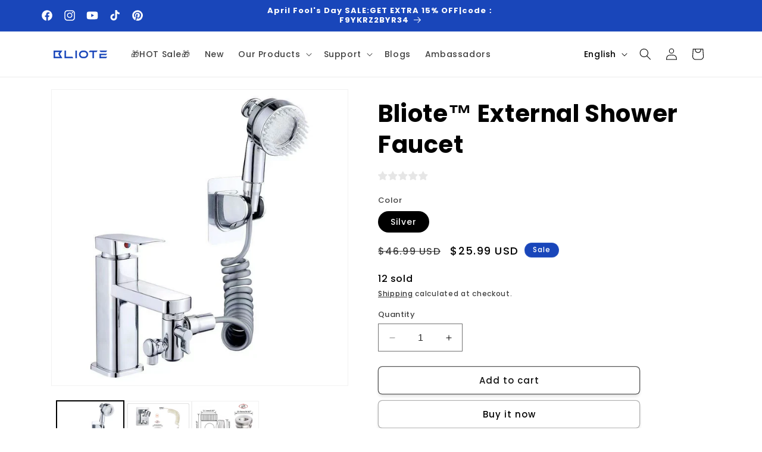

--- FILE ---
content_type: text/html; charset=utf-8
request_url: https://www.bliote.com/products/external-shower-faucet-holder-artifact-wash-hair-pet-washer-bathroom-kitchen-basin-tap-filter-flexible-hose-bidet-spray-gun
body_size: 50859
content:
<!doctype html>
<html class="no-js" lang="en">
  <head>
    <meta charset="utf-8">
    <meta http-equiv="X-UA-Compatible" content="IE=edge">
    <meta name="viewport" content="width=device-width,initial-scale=1">
    <meta name="theme-color" content="">
    <link rel="canonical" href="https://www.bliote.com/products/external-shower-faucet-holder-artifact-wash-hair-pet-washer-bathroom-kitchen-basin-tap-filter-flexible-hose-bidet-spray-gun"><link rel="icon" type="image/png" href="//www.bliote.com/cdn/shop/files/icon_2bc904eb-948d-4453-8b3c-d9a777897696.png?crop=center&height=32&v=1689746791&width=32"><link rel="preconnect" href="https://fonts.shopifycdn.com" crossorigin><title>
      External Shower Faucet Holder Artifact Wash Hair Pet Washer Bathroom
 &ndash; BLIOTE</title>

<!-- Avada Boost Sales Script -->

      


          
          
          
          
          
          
          
          
          
          <script>
            const AVADA_ENHANCEMENTS = {};
            AVADA_ENHANCEMENTS.contentProtection = false;
            AVADA_ENHANCEMENTS.hideCheckoutButon = false;
            AVADA_ENHANCEMENTS.cartSticky = false;
            AVADA_ENHANCEMENTS.multiplePixelStatus = false;
            AVADA_ENHANCEMENTS.inactiveStatus = false;
            AVADA_ENHANCEMENTS.cartButtonAnimationStatus = false;
            AVADA_ENHANCEMENTS.whatsappStatus = false;
            AVADA_ENHANCEMENTS.messengerStatus = false;
            AVADA_ENHANCEMENTS.livechatStatus = false;
          </script>



























      <script>
        const AVADA_CDT = {};
        AVADA_CDT.products = [];
        AVADA_CDT.template = "product";
        AVADA_CDT.collections = [];
        
          AVADA_CDT.collections.push("410438303986");
        
          AVADA_CDT.collections.push("415994511602");
        

        const AVADA_INVQTY = {};
        
          AVADA_INVQTY[44451680485618] = 0;
        

        AVADA_CDT.cartitem = 0;
        AVADA_CDT.moneyformat = `<span class=transcy-money>\${{amount}}</span>`;
        AVADA_CDT.cartTotalPrice = 0;
        
        AVADA_CDT.selected_variant_id = 44451680485618;
        AVADA_CDT.product = {"id": 7898054197490,"title": "Bliote™ External Shower Faucet","handle": "external-shower-faucet-holder-artifact-wash-hair-pet-washer-bathroom-kitchen-basin-tap-filter-flexible-hose-bidet-spray-gun","vendor": "BLIOTE",
            "type": "","tags": [],"price": 2599,"price_min": 2599,"price_max": 2599,
            "available": true,"price_varies": false,"compare_at_price": 4699,
            "compare_at_price_min": 4699,"compare_at_price_max": 4699,
            "compare_at_price_varies": false,"variants": [{"id":44451680485618,"title":"Silver","option1":"Silver","option2":null,"option3":null,"sku":"LTPJ-XTSQ-sliver","requires_shipping":true,"taxable":false,"featured_image":{"id":39914904944882,"product_id":7898054197490,"position":1,"created_at":"2023-04-09T22:49:36-07:00","updated_at":"2023-04-09T22:50:58-07:00","alt":null,"width":800,"height":800,"src":"\/\/www.bliote.com\/cdn\/shop\/products\/O1CN019vrcr82N8UxYzt6D4__3407759918-0-cib.jpg?v=1681105858","variant_ids":[44451680485618]},"available":true,"name":"Bliote™ External Shower Faucet - Silver","public_title":"Silver","options":["Silver"],"price":2599,"weight":0,"compare_at_price":4699,"inventory_management":"shopify","barcode":null,"featured_media":{"alt":null,"id":32510334337266,"position":1,"preview_image":{"aspect_ratio":1.0,"height":800,"width":800,"src":"\/\/www.bliote.com\/cdn\/shop\/products\/O1CN019vrcr82N8UxYzt6D4__3407759918-0-cib.jpg?v=1681105858"}},"requires_selling_plan":false,"selling_plan_allocations":[]}],"featured_image": "\/\/www.bliote.com\/cdn\/shop\/products\/O1CN019vrcr82N8UxYzt6D4__3407759918-0-cib.jpg?v=1681105858","images": ["\/\/www.bliote.com\/cdn\/shop\/products\/O1CN019vrcr82N8UxYzt6D4__3407759918-0-cib.jpg?v=1681105858","\/\/www.bliote.com\/cdn\/shop\/products\/bliote-bliote-external-shower-faucet-holder-artifact-wash-hair-pet-washer-bathroom-kitchen-basin-tap-filter-flexible-hose-bidet-spray-gun-39874102100210.jpg?v=1681105858","\/\/www.bliote.com\/cdn\/shop\/products\/bliote-bliote-external-shower-faucet-holder-artifact-wash-hair-pet-washer-bathroom-kitchen-basin-tap-filter-flexible-hose-bidet-spray-gun-39874102132978.jpg?v=1681105858"]
            };
        

        window.AVADA_BADGES = window.AVADA_BADGES || {};
        window.AVADA_BADGES = [{"showBadgeBorder":false,"badgeEffect":"","badgePageType":"product","badgeBorderRadius":3,"collectionPageInlinePosition":"after","description":"Increase customers' trust and rocket conversions by showing various badges in product pages. ","badgeStyle":"color","cartInlinePosition":"after","createdAt":"2022-04-05T04:58:49.220Z","homePageInlinePosition":"after","showBadges":true,"showHeaderText":true,"cartPosition":"","shopDomain":"cindy-s-grocery.myshopify.com","shopId":"SLYTL8Hm3A5P4YR2eCgs","inlinePosition":"after","badgeBorderColor":"#e1e1e1","collectionPagePosition":"","name":"Product Pages","position":"","homePagePosition":"","font":"default","removeBranding":true,"numbColor":"#122234","isFirst":false,"selectedPreset":"Payment 1","headingColor":"#232323","numbBorderWidth":1,"priority":0,"useAdvanced":true,"headerText":"","status":true,"isSetCustomWidthMobile":true,"manualDisplayPosition":".cbb-frequently-bought-title","customWidthSize":800,"customWidthSizeInMobile":800,"badgeWidth":"full-width","headingSize":12,"badgesSmartSelector":true,"badgeSize":"custom","textAlign":"avada-align-center","badgeList":["https:\/\/cdn1.avada.io\/boost-sales\/paypal.svg","https:\/\/cdn1.avada.io\/boost-sales\/visa.svg","https:\/\/cdn1.avada.io\/boost-sales\/mastercard.svg","https:\/\/cdn1.avada.io\/boost-sales\/applepay.svg","https:\/\/cdn1.avada.io\/boost-sales\/googlepay.svg","https:\/\/cdn1.avada.io\/boost-sales\/americanexpress.svg"],"badgeCustomSize":75,"id":"QdwgJsCZPlEx6ZlqZA0S"},{"showBadgeBorder":false,"badgeEffect":"","badgePageType":"home","badgeBorderRadius":3,"collectionPageInlinePosition":"after","description":"Win customers' trust right at the first moment they land your homage page with various trust badges. ","badgeStyle":"color","cartInlinePosition":"after","homePageInlinePosition":"after","createdAt":"2022-04-05T04:58:49.003Z","showBadges":true,"showHeaderText":true,"cartPosition":"","shopDomain":"cindy-s-grocery.myshopify.com","shopId":"SLYTL8Hm3A5P4YR2eCgs","inlinePosition":"after","badgeBorderColor":"#e1e1e1","textAlign":"avada-align-center","collectionPagePosition":"","name":"Home Page","position":"","homePagePosition":"","font":"default","removeBranding":true,"numbColor":"#122234","isFirst":false,"numbBorderWidth":1,"priority":0,"status":true,"selectedPreset":"Custom 1","headerText":"","badgesSmartSelector":true,"useAdvanced":true,"customWidthSizeInMobile":198,"isSetCustomWidthMobile":false,"customWidthSize":800,"badgeWidth":"full-width","badgeCustomSize":55,"headingColor":"#0985C5","badgeSize":"custom","badgeList":["https:\/\/cdn1.avada.io\/boost-sales\/visa.svg","https:\/\/cdn1.avada.io\/boost-sales\/mastercard.svg","https:\/\/cdn1.avada.io\/boost-sales\/americanexpress.svg","https:\/\/cdn1.avada.io\/boost-sales\/paypal.svg","https:\/\/cdn1.avada.io\/boost-sales\/googlepay.svg","https:\/\/cdn1.avada.io\/boost-sales\/applepay.svg","https:\/\/cdnapps.avada.io\/boost-sales\/Quality_Guarantee.svg","https:\/\/cdn1.avada.io\/boost-sales\/Free Shipping.svg","https:\/\/cdn1.avada.io\/boost-sales\/Easy Returns.svg","https:\/\/cdnapps.avada.io\/boost-sales\/Secure_Checkout.svg"],"headingSize":16,"manualDisplayPosition":".slideshow__controls","id":"WwaR3kwp92ttrZ4WDfX0"}];

        window.AVADA_GENERAL_SETTINGS = window.AVADA_GENERAL_SETTINGS || {};
        window.AVADA_GENERAL_SETTINGS = {};

        window.AVADA_COUNDOWNS = window.AVADA_COUNDOWNS || {};
        window.AVADA_COUNDOWNS = [{"badgeStatus":false},{},{"id":"rbG5pLUTiyYUhH1CTM9I","collectionPageInlinePosition":"after","stockTextSize":16,"countdownEndAction":"HIDE_COUNTDOWN","daysText":"Days","secondsText":"Seconds","isFirst":true,"shopId":"SLYTL8Hm3A5P4YR2eCgs","inlinePosition":"after","categoryTxtDateSize":8,"categoryNumberSize":14,"priority":0,"collectionPagePosition":"","position":"form[action='\/cart\/add']","showCountdownTimer":true,"conditions":{"type":"ALL","conditions":[{"type":"TITLE","operation":"CONTAINS","value":""}]},"timeUnits":"unit-dhms","status":true,"saleDateFrom":"2022-02-21T13:11:27","categoryUseDefaultSize":true,"minutesText":"Minutes","showInventoryCountdown":true,"shopDomain":"cindy-s-grocery.myshopify.com","countdownTextBottom":"","productExcludeIds":[],"sale_to":"2022-03-21T13:11:34","stockType":"real_stock","hoursText":"Hours","useDefaultSize":true,"stockTextColor":"#122234","categoryNumbWidth":50,"numbColor":"#FFFFFF","categoryTxtDatePos":"txt_inside_box","categoryNumbHeight":60,"saleDateType":"date-custom","saleCustomSeconds":"45","saleCustomMinutes":"22","createdAt":"2022-04-05T04:58:52.171Z","oldName":"Hurry! sale ends in","name":"Product Pages","description":" Increase urgency and boost conversions for each product page.","manualDisplayPlacement":"after","removeBranding":true,"canEditNumbBorderRadius":true,"canEditNumbHeight":true,"canEditCategoryNumbHeight":true,"canEditCategoryNumbWidth":true,"canEditCategoryTxtDatePos":false,"canEditNumbWidth":true,"linkText":"Hurry Up! Sale ends in","productIds":[7800988860658],"useAdvanced":true,"displayType":"ALL_PRODUCT","countdownSmartSelector":true,"stockTextBefore":"Only 49 items left!","saleCustomDays":"12","saleCustomHours":"8","manualDisplayPosition":".product__tax","textAlign":"text-left","numbWidth":60,"canEditNumbBorderColor":false,"headingColor":"#232323","displayLayout":"sleek-countdown","numbBgColor":"#1f1e1e","txtDateColor":"#323232","numbBorderColor":"#cccccc","txtDatePos":"txt_outside_box","numberSize":30,"numbHeight":45,"canEditTxtDatePos":false,"canEditNumbBgColor":false,"canEditNumbBorderWidth":false,"numbBorderWidth":0,"numbBorderRadius":8,"txtDateSize":16,"headingSize":30,"font":"Roboto"}];

        window.AVADA_STOCK_COUNTDOWNS = window.AVADA_STOCK_COUNTDOWNS || {};
        window.AVADA_STOCK_COUNTDOWNS = null;

        window.AVADA_COUNDOWNS_V2 = window.AVADA_COUNDOWNS_V2 || {};
        window.AVADA_COUNDOWNS_V2 = [{"id":"CjngTEx3Jz9t1eZNLs4C","isSpecificTimeZone":false,"classes":["Avada-CDTV2__Display--block"],"specificCollectionIds":[],"timeType":"date_sale_to","whenTimeReached":"hide_block","daysText":"Days","minutesCustom":1,"secondsCustom":1,"hoursCustom":1,"conditionToShow":"allProduct","startTime":"2023-11-27T15:01","shopId":"SLYTL8Hm3A5P4YR2eCgs","daysCustom":1,"widgetId":"AVADA-6G77VF8C0N71","timeZone":"Etc\/GMT+12","nfc":true,"bgNumberColor":"","hoursText":"Hours","name":"Countdown Timer 27\/11\/23","endTime":"2023-11-30T23:59","status":true,"createdAt":"2023-11-27T07:05:09.743Z","pageShowCountdown":"collection","isFirstSave":false,"isAdvancedSettings":true,"presetType":"dark","designSetting":[{"path":"designSetting.0","components":[],"name":"Heading","style":{"path":"designSetting.0.style","color":"#e53935","fontWeight":"bold","textTransform":"uppercase"},"label":"Hurry up! Sale ends in","type":"heading"},{"path":"designSetting.1","components":[{"path":"designSetting.1.components.0","components":[{"path":"designSetting.1.components.0.components.0","identification":"dayValue","unitLabel":"","classes":[""],"name":"CD Item Value","style":{"padding":"1rem","path":"designSetting.1.components.0.components.0.style","backgroundColor":"#484848","color":"#FFFFFF","borderRadius":"4px","lineHeight":"150%","fontWeight":"600"},"label":"","type":"countdownItemValue"},{"path":"designSetting.1.components.0.components.1","identification":"dayLabel","classes":["Avada-CDTV2__PositionLabel--bottom"],"name":"CD Item Label","style":{"padding":"0.5rem","path":"designSetting.1.components.0.components.1.style","color":"#ffffff","lineHeight":"150%","position":"absolute"},"type":"countdownItemLabel"}],"identification":"Day","name":"Item Container","style":{"padding":"0.5rem 0.25rem","path":"designSetting.1.components.0.style"},"label":"Days","type":"itemContainer","value":"03"},{"path":"designSetting.1.components.1","components":[{"path":"designSetting.1.components.1.components.0","identification":"hourValue","unitLabel":"","classes":[""],"name":"CD Item Value","style":{"padding":"1rem","path":"designSetting.1.components.1.components.0.style","backgroundColor":"#484848","color":"#FFFFFF","borderRadius":"4px","lineHeight":"150%","fontWeight":"600"},"label":"","type":"countdownItemValue"},{"path":"designSetting.1.components.1.components.1","identification":"hourLabel","classes":["Avada-CDTV2__PositionLabel--bottom"],"name":"CD Item Label","style":{"padding":"0.5rem","path":"designSetting.1.components.1.components.1.style","color":"#6C6C6C","lineHeight":"150%","position":"absolute"},"type":"countdownItemLabel"}],"identification":"Hour","name":"Item Container","style":{"padding":"0.5rem 0.25rem","path":"designSetting.1.components.1.style"},"label":"Hours","type":"itemContainer","value":"08"},{"path":"designSetting.1.components.2","components":[{"path":"designSetting.1.components.2.components.0","identification":"minuteValue","unitLabel":"","classes":[""],"name":"CD Item Value","style":{"padding":"1rem","path":"designSetting.1.components.2.components.0.style","backgroundColor":"#484848","color":"#FFFFFF","borderRadius":"4px","lineHeight":"150%","fontWeight":"600"},"label":"","type":"countdownItemValue"},{"path":"designSetting.1.components.2.components.1","identification":"minuteLabel","classes":["Avada-CDTV2__PositionLabel--bottom"],"name":"CD Item Label","style":{"padding":"0.5rem","path":"designSetting.1.components.2.components.1.style","color":"#6C6C6C","lineHeight":"150%","position":"absolute"},"type":"countdownItemLabel"}],"identification":"Minute","name":"Item Container","style":{"padding":"0.5rem 0.25rem","path":"designSetting.1.components.2.style"},"label":"Min","type":"itemContainer","value":"45"},{"path":"designSetting.1.components.3","components":[{"path":"designSetting.1.components.3.components.0","identification":"secondValue","unitLabel":"","classes":[""],"name":"CD Item Value","style":{"padding":"1rem","path":"designSetting.1.components.3.components.0.style","backgroundColor":"#F2F2F6","color":"#202223","borderRadius":"4px","lineHeight":"150%","fontWeight":"600"},"label":"","type":"countdownItemValue"},{"path":"designSetting.1.components.3.components.1","identification":"secondLabel","classes":["Avada-CDTV2__PositionLabel--bottom"],"name":"CD Item Label","style":{"padding":"0.5rem","path":"designSetting.1.components.3.components.1.style","color":"#6C6C6C","lineHeight":"150%","position":"absolute"},"type":"countdownItemLabel"}],"identification":"Second","name":"Item Container","style":{"padding":"0.5rem 0.25rem","path":"designSetting.1.components.3.style"},"label":"Sec","type":"itemContainer","value":"59"}],"name":"Countdown","label":"","type":"countdown","isCanChangeBgNumberColor":true}],"secondsText":"Sec","image":"\/b0c328a8e40f5356e9fc0f0aaaaca76d.png","minutesText":"Min","preset":"london","isCanChangeBgNumberColor":true,"size":"large","updatedAt":"2023-11-27T07:14:57.886Z"},{"id":"CqssSy7Gov9bWjF2ZfLV","isSpecificTimeZone":false,"specificCollectionIds":[419492135154],"timeType":"date_sale_to","preset":"london","whenTimeReached":"hide_block","daysText":"Days","minutesCustom":1,"secondsCustom":1,"secondsText":"Sec","minutesText":"Min","hoursCustom":1,"conditionToShow":"specificConditions","startTime":"2023-10-30T11:00","shopId":"SLYTL8Hm3A5P4YR2eCgs","daysCustom":1,"isShowToCollectionPages":true,"image":"\/083e4e3d3578121d27659457fa2972d0.png","widgetId":"AVADA-P0SMW3PNWWHG","timeZone":"Etc\/GMT+12","nfc":true,"isCanChangeBgNumberColor":true,"hoursText":"Hours","isAdvancedSettings":false,"size":"medium","name":"Countdown Timer 30\/10\/23","endTime":"2023-11-04T00:00","presetType":"light","status":true,"createdAt":"2023-10-30T03:02:04.026Z","designSetting":[{"path":"designSetting.0","components":[],"name":"Heading","style":{"path":"designSetting.0.style","color":"#202223","fontWeight":"bold","textTransform":"uppercase"},"label":"Hurry up! Sale ends in","type":"heading"},{"path":"designSetting.1","canChange":true,"canChangeBackground":true,"components":[{"path":"designSetting.1.components.0","components":[{"path":"designSetting.1.components.0.components.0","identification":"dayValue","unitLabel":"","classes":[""],"name":"CD Item Value","style":{"padding":"1rem","path":"designSetting.1.components.0.components.0.style","backgroundColor":"#F2F2F6","color":"#202223","borderRadius":"4px","lineHeight":"150%","fontWeight":"600"},"label":"","type":"countdownItemValue"},{"path":"designSetting.1.components.0.components.1","identification":"dayLabel","classes":["Avada-CDTV2__PositionLabel--bottom"],"name":"CD Item Label","style":{"padding":"0.5rem","path":"designSetting.1.components.0.components.1.style","color":"#A8ADBC","lineHeight":"150%","position":"absolute"},"type":"countdownItemLabel"}],"identification":"Day","name":"Item Container","style":{"padding":"2rem 1rem","path":"designSetting.1.components.0.style"},"label":"Days","type":"itemContainer","value":"04"},{"path":"designSetting.1.components.1","components":[{"path":"designSetting.1.components.1.components.0","identification":"hourValue","unitLabel":"","classes":[""],"name":"CD Item Value","style":{"padding":"1rem","path":"designSetting.1.components.1.components.0.style","backgroundColor":"#F2F2F6","color":"#202223","borderRadius":"4px","lineHeight":"150%","fontWeight":"600"},"label":"","type":"countdownItemValue"},{"path":"designSetting.1.components.1.components.1","identification":"hourLabel","classes":["Avada-CDTV2__PositionLabel--bottom"],"name":"CD Item Label","style":{"padding":"0.5rem","path":"designSetting.1.components.1.components.1.style","color":"#A8ADBC","lineHeight":"150%","position":"absolute"},"type":"countdownItemLabel"}],"identification":"Hour","name":"Item Container","style":{"padding":"2rem 1rem","path":"designSetting.1.components.1.style"},"label":"Hours","type":"itemContainer","value":"12"},{"path":"designSetting.1.components.2","components":[{"path":"designSetting.1.components.2.components.0","identification":"minuteValue","unitLabel":"","classes":[""],"name":"CD Item Value","style":{"padding":"1rem","path":"designSetting.1.components.2.components.0.style","backgroundColor":"#F2F2F6","color":"#202223","borderRadius":"4px","lineHeight":"150%","fontWeight":"600"},"label":"","type":"countdownItemValue"},{"path":"designSetting.1.components.2.components.1","identification":"minuteLabel","classes":["Avada-CDTV2__PositionLabel--bottom"],"name":"CD Item Label","style":{"padding":"0.5rem","path":"designSetting.1.components.2.components.1.style","color":"#A8ADBC","lineHeight":"150%","position":"absolute"},"type":"countdownItemLabel"}],"identification":"Minute","name":"Item Container","style":{"padding":"2rem 1rem","path":"designSetting.1.components.2.style"},"label":"Minutes","type":"itemContainer","value":"56"},{"path":"designSetting.1.components.3","components":[{"path":"designSetting.1.components.3.components.0","identification":"secondValue","unitLabel":"","classes":[""],"name":"CD Item Value","style":{"padding":"1rem","path":"designSetting.1.components.3.components.0.style","backgroundColor":"#F2F2F6","color":"#202223","borderRadius":"4px","lineHeight":"150%","fontWeight":"600"},"label":"","type":"countdownItemValue"},{"path":"designSetting.1.components.3.components.1","identification":"secondLabel","classes":["Avada-CDTV2__PositionLabel--bottom"],"name":"CD Item Label","style":{"padding":"0.5rem","path":"designSetting.1.components.3.components.1.style","color":"#A8ADBC","lineHeight":"150%","position":"absolute"},"type":"countdownItemLabel"}],"identification":"Second","name":"Item Container","style":{"padding":"2rem 1rem","path":"designSetting.1.components.3.style"},"label":"Seconds","type":"itemContainer","value":"32"}],"name":"Countdown","label":"","type":"countdown"}],"pageShowCountdown":"collection","isFirstSave":false,"updatedAt":"2023-10-30T03:03:44.432Z"}];

        window.AVADA_BADGES_V2 = window.AVADA_BADGES_V2 || {};
        window.AVADA_BADGES_V2 = [{"headerText":"Secure checkout with","badgeStyle":"color","preset":"preset-1","badgeList":[{"image":"https:\/\/cdn1.avada.io\/boost-sales\/visa.svg","link":"","selected":false,"chosen":false},{"image":"https:\/\/cdn1.avada.io\/boost-sales\/mastercard.svg","link":"","selected":false,"chosen":false},{"image":"https:\/\/cdn1.avada.io\/boost-sales\/americanexpress.svg","link":"","selected":false,"chosen":false},{"image":"https:\/\/cdn1.avada.io\/boost-sales\/applepay.svg","link":"","selected":false,"chosen":false},{"image":"https:\/\/cdn1.avada.io\/boost-sales\/googlepay.svg","link":"","selected":false,"chosen":false},{"image":"https:\/\/cdn1.avada.io\/boost-sales\/paypal.svg","link":"","selected":false,"chosen":false}],"useAdvanced":true,"isSetCustomWidthMobile":false,"pageShowBadgeV2":"product","showBadges":true,"showHeaderText":true,"customWidthSize":450,"badgeLink":"","shopId":"SLYTL8Hm3A5P4YR2eCgs","headingSize":16,"headingColor":"#232323","sizeInMobile":"medium","widgetId":"AVADA-65878245","queryPosition":".footer__payment","size":"medium","customSizeInMobile":70,"badgeLinkType":"","name":"Trust Badges #2","badgesAlign":"avada-align-center","font":"default","status":true,"createdAt":"2023-09-11T03:50:13.824Z","isFirstSave":false,"updatedAt":"2023-09-11T03:50:33.881Z","id":"PS4TrIc8nfdXoIm9sWSY"},{"headerText":"","badgeStyle":"color","preset":"preset-2","useAdvanced":true,"isSetCustomWidthMobile":true,"showBadges":true,"showHeaderText":true,"customWidthSize":800,"badgeLink":"","shopId":"SLYTL8Hm3A5P4YR2eCgs","headingSize":16,"badgeCustomSize":80,"headingColor":"#232323","sizeInMobile":"small","widgetId":"AVADA-81778383","badgeSize":"medium","queryPosition":".footer__payment","customSizeInMobile":70,"badgeLinkType":"","name":"Trust Badges #1","badgesAlign":"avada-align-center","font":"default","status":true,"createdAt":"2023-09-08T10:56:09.129Z","isFirstSave":false,"pageShowBadgeV2":"home","badgeList":[{"image":"https:\/\/cdnapps.avada.io\/boost-sales\/Quality_Guarantee.svg","link":"","selected":false,"chosen":false},{"image":"https:\/\/cdn1.avada.io\/boost-sales\/Free Shipping.svg","link":"","selected":false,"chosen":false},{"image":"https:\/\/cdn1.avada.io\/boost-sales\/Easy Returns.svg","link":"","selected":false,"chosen":false},{"image":"https:\/\/cdnapps.avada.io\/boost-sales\/Secure_Checkout.svg","link":"","selected":false,"chosen":false}],"size":"large","badgeWidth":"full-width","updatedAt":"2023-09-09T06:55:15.859Z","id":"UJAFhdbYBI5MM450QWxp"}];

        window.AVADA_INACTIVE_TAB = window.AVADA_INACTIVE_TAB || {};
        window.AVADA_INACTIVE_TAB = {"showWhen":"cart_only","title":"Get $20 OFF {{cart_items_quantity}}","status":false,"animationTitle":"swap_between_titles"};

        window.AVADA_LIVECHAT = window.AVADA_LIVECHAT || {};
        window.AVADA_LIVECHAT = {"chatMessenger":{"whatsappStatus":false,"customExcludeUrls":"","messageText":"Hi! How can we help you?","excludesPages":"","chatPosition":"avada-position-right","whatsappStyle":"whatsapp-style-1","whatsappTitle":"Hi there!","messageColor":"#0A7CFF","messageLanguage":"en_US","enableChatDesktop":true,"enableChatMobile":true,"whatsappTextColor":"#FFFFFF","pageID":"","chatDisplayPage":"all","whatsappMessage":"Have a look around! Let us know if you have any question","messengerStatus":false,"whatsappBottomText":"Call us for any inquiries","whatsappBgColor":"#0B4697"},"whatsapp":[{"id":"VE4ILgdU63FybfRYdjDS","description":"Typically replies within an hour","custom_bg_url":"","shopId":"SLYTL8Hm3A5P4YR2eCgs","name":"BLIOTE","onSaturdayFrom":"17:00","onMondayFrom":"17:00","background_image":"","onThursdayTo":"09:00","onTuesdayFrom":"17:00","onThursday":true,"onFridayTo":"09:00","onFriday":true,"onSundayTo":"09:00","onMonday":true,"onWednesdayFrom":"17:00","onTuesday":true,"onTuesdayTo":"09:00","role":"","onThursdayFrom":"17:00","createdAt":"2022-11-11T09:02:04.148Z","onMondayTo":"09:00","onSundayFrom":"17:00","status":true,"firstMess":"Hi there 👋.How can I help you? ","onWednesday":true,"onFridayFrom":"17:00","onSaturdayTo":"09:00","phone":"","onlineTime":"available","onWednesdayTo":"09:00"}],"livechatStatus":false};

        window.AVADA_STICKY_ATC = window.AVADA_STICKY_ATC || {};
        window.AVADA_STICKY_ATC = {"showQtyInput":true,"specialPriceColor":"#FF0000","status":false,"buttonBorderRadius":0,"successResponse":"👏 Item added to cart!","hideVariantMobile":false,"btnAddCartText":"Add to cart","customCss":"","bgColor":"#ffffff","showProductPrice":true,"enableDesktop":true,"cartRedirectCheckout":false,"buttonBackgroundColor":"#000000","position":"avada-position-bottom","enableMobile":false,"showProductImage":true,"buttonTextColor":"#ffffff","qtyText":"Qty:","priceColor":"#000000","productNameColor":"#000000"};

        window.AVADA_ATC_ANIMATION = window.AVADA_ATC_ANIMATION || {};
        window.AVADA_ATC_ANIMATION = {"animationSpeed":"normal","customClassBtn":"","applyAddtoCart":false,"animationForButton":"AVADA-shake-v","status":true,"applyBuyNow":true};

        window.AVADA_SP = window.AVADA_SP || {};
        window.AVADA_SP = {"shop":"SLYTL8Hm3A5P4YR2eCgs","configuration":{"position":"bottom-left","hide_time_ago":false,"smart_hide":false,"smart_hide_time":3,"smart_hide_unit":"days","truncate_product_name":true,"display_duration":5,"first_delay":10,"pops_interval":10,"max_pops_display":20,"show_mobile":true,"mobile_position":"bottom","animation":"fadeInUp","out_animation":"fadeOutDown","with_sound":false,"display_order":"order","only_product_viewing":false,"notice_continuously":false,"custom_css":"","replay":true,"included_urls":"","excluded_urls":"","excluded_product_type":"","countries_all":true,"countries":[],"allow_show":"all","hide_close":true,"close_time":1,"close_time_unit":"days","support_rtl":false},"notifications":{"jIe87q0pEcNQxWBo9DSI":{"settings":{"heading_text":"{{first_name}} in {{city}}, {{country}}","heading_font_weight":500,"heading_font_size":12,"content_text":"Purchased {{product_name}}","content_font_weight":800,"content_font_size":13,"background_image":"","background_color":"#FFF","heading_color":"#111","text_color":"#142A47","time_color":"#234342","with_border":false,"border_color":"#333333","border_width":1,"border_radius":20,"image_border_radius":20,"heading_decoration":null,"hover_product_decoration":null,"hover_product_color":"#122234","with_box_shadow":true,"font":"Raleway","language_code":"en","with_static_map":false,"use_dynamic_names":false,"dynamic_names":"","use_flag":false,"popup_custom_link":"","popup_custom_image":"","display_type":"popup","use_counter":false,"counter_color":"#0b4697","counter_unit_color":"#0b4697","counter_unit_plural":"views","counter_unit_single":"view","truncate_product_name":false,"allow_show":"all","included_urls":"","excluded_urls":""},"type":"order","items":[{"date":"2023-09-08T00:13:23.000Z","country":"United States","city":"High Springs","shipping_first_name":"Christopher j","product_image":"https:\/\/cdn.shopify.com\/s\/files\/1\/0613\/5427\/9154\/products\/bliote-bliote-bathroom-and-toilet-spray-faucet-with-angle-valve-39335114211570.jpg?v=1671604753","shipping_city":"Lake city","map_url":"https:\/\/storage.googleapis.com\/avada-boost-sales.appspot.com\/maps\/High Springs.png","type":"order","product_name":"Bliote™ Cleaning Sprayer Set","product_id":7849909846258,"product_handle":"bliote-bathroom-and-toilet-spray-faucet-with-angle-valve","first_name":"Christopher j","shipping_country":"United States","product_link":"https:\/\/cindy-s-grocery.myshopify.com\/products\/bliote-bathroom-and-toilet-spray-faucet-with-angle-valve","relativeDate":"11 hours ago","smart_hide":false,"flag_url":"https:\/\/cdn1.avada.io\/proofo\/flags\/153-united-states-of-america.svg"},{"date":"2023-09-08T00:13:23.000Z","country":"United States","city":"High Springs","shipping_first_name":"Christopher j","product_image":"https:\/\/cdn.shopify.com\/s\/files\/1\/0613\/5427\/9154\/products\/bliote-2022-shower-head-water-saving-flow-360-degrees-rotating-with-small-fan-abs-rain-high-pressure-spray-nozzle-bathroom-accessories-37467927970034.jpg?v=1669960277","shipping_city":"Lake city","map_url":"https:\/\/storage.googleapis.com\/avada-boost-sales.appspot.com\/maps\/High Springs.png","type":"order","product_name":"Bliote™ 360° Shower Head","product_id":7664804331762,"product_handle":"2022-shower-head-water-saving-flow-360-degrees-rotating-with-small-fan-abs-rain-high-pressure-spray-nozzle-bathroom-accessories-1","first_name":"Christopher j","shipping_country":"United States","product_link":"https:\/\/cindy-s-grocery.myshopify.com\/products\/2022-shower-head-water-saving-flow-360-degrees-rotating-with-small-fan-abs-rain-high-pressure-spray-nozzle-bathroom-accessories-1","relativeDate":"11 hours ago","smart_hide":false,"flag_url":"https:\/\/cdn1.avada.io\/proofo\/flags\/153-united-states-of-america.svg"},{"date":"2023-09-08T00:13:23.000Z","country":"United States","city":"High Springs","shipping_first_name":"Christopher j","product_image":"https:\/\/cdn.shopify.com\/s\/files\/1\/0613\/5427\/9154\/products\/4.jpg?v=1689929734","shipping_city":"Lake city","map_url":"https:\/\/storage.googleapis.com\/avada-boost-sales.appspot.com\/maps\/High Springs.png","type":"order","product_name":"Bliote™ Premium Kitchen Sink","product_id":7887549300978,"product_handle":"kitchen-sink-with-waterfall-faucet-stainless-steel-large-single-slot-bionic-honeycomb-black-wash-basin-topmount-apron-front","first_name":"Christopher j","shipping_country":"United States","product_link":"https:\/\/cindy-s-grocery.myshopify.com\/products\/kitchen-sink-with-waterfall-faucet-stainless-steel-large-single-slot-bionic-honeycomb-black-wash-basin-topmount-apron-front","relativeDate":"11 hours ago","smart_hide":false,"flag_url":"https:\/\/cdn1.avada.io\/proofo\/flags\/153-united-states-of-america.svg"},{"date":"2023-09-07T09:52:15.000Z","country":"Azerbaijan","city":"Baku","shipping_first_name":"Zarina","product_image":"https:\/\/cdn.shopify.com\/s\/files\/1\/0613\/5427\/9154\/files\/0_1.jpg?v=1691045296","shipping_city":"Baku","map_url":"https:\/\/storage.googleapis.com\/avada-boost-sales.appspot.com\/maps\/Baku.png","type":"order","product_name":"Bliote™360° rotating digital faucet","product_id":7930229358834,"product_handle":"bliote™360-rotating-digital-faucet","first_name":"Zarina","shipping_country":"Azerbaijan","product_link":"https:\/\/cindy-s-grocery.myshopify.com\/products\/bliote™360-rotating-digital-faucet","relativeDate":"a day ago","smart_hide":false,"flag_url":"https:\/\/cdn1.avada.io\/proofo\/flags\/125-azerbaijan.svg"},{"date":"2023-09-06T18:44:24.000Z","country":"France","city":"VERFEIL","shipping_first_name":"COMIN","product_image":"https:\/\/cdn.shopify.com\/s\/files\/1\/0613\/5427\/9154\/files\/0_1.jpg?v=1691045296","shipping_city":"VERFEIL","map_url":"https:\/\/storage.googleapis.com\/avada-boost-sales.appspot.com\/maps\/VERFEIL.png","type":"order","product_name":"Bliote™360° rotating digital faucet","product_id":7930229358834,"product_handle":"bliote™360-rotating-digital-faucet","first_name":"COMIN","shipping_country":"France","product_link":"https:\/\/cindy-s-grocery.myshopify.com\/products\/bliote™360-rotating-digital-faucet","relativeDate":"2 days ago","smart_hide":false,"flag_url":"https:\/\/cdn1.avada.io\/proofo\/flags\/077-france.svg"},{"date":"2023-09-05T20:25:19.000Z","country":"Australia","city":"Hawthorn","shipping_first_name":"Hong Soon","product_image":"https:\/\/cdn.shopify.com\/s\/files\/1\/0613\/5427\/9154\/products\/bliote--waterfall-sink-kitchen-stainless-steel-topmount-sink-large-single-slot-wash-basin-with-multifunction-touch-waterfall-faucet-39097107513586.jpg?v=1679173744","shipping_city":"Hawthorn","map_url":"https:\/\/storage.googleapis.com\/avada-boost-sales.appspot.com\/maps\/Hawthorn.png","type":"order","product_name":"Bliote™ Workstation Sink","product_id":7817852059890,"product_handle":"waterfall-sink-kitchen-stainless-steel-topmount-sink-large-single-slot-wash-basin-with-multifunction-touch-waterfall-faucet","first_name":"Hong Soon","shipping_country":"Australia","product_link":"https:\/\/cindy-s-grocery.myshopify.com\/products\/waterfall-sink-kitchen-stainless-steel-topmount-sink-large-single-slot-wash-basin-with-multifunction-touch-waterfall-faucet","relativeDate":"3 days ago","smart_hide":false,"flag_url":"https:\/\/cdn1.avada.io\/proofo\/flags\/130-australia.svg"},{"date":"2023-09-03T22:42:46.000Z","country":"Hungary","city":"Budapest, XI.","shipping_first_name":"Ambrus","product_image":"https:\/\/cdn.shopify.com\/s\/files\/1\/0613\/5427\/9154\/products\/bliote--waterfall-sink-kitchen-stainless-steel-topmount-sink-large-single-slot-wash-basin-with-multifunction-touch-waterfall-faucet-39097107513586.jpg?v=1679173744","shipping_city":"Budapest, XI.","map_url":"https:\/\/storage.googleapis.com\/avada-boost-sales.appspot.com\/maps\/Budapest, XI..png","type":"order","product_name":"Bliote™ Workstation Sink","product_id":7817852059890,"product_handle":"waterfall-sink-kitchen-stainless-steel-topmount-sink-large-single-slot-wash-basin-with-multifunction-touch-waterfall-faucet","first_name":"Ambrus","shipping_country":"Hungary","product_link":"https:\/\/cindy-s-grocery.myshopify.com\/products\/waterfall-sink-kitchen-stainless-steel-topmount-sink-large-single-slot-wash-basin-with-multifunction-touch-waterfall-faucet","relativeDate":"5 days ago","smart_hide":true,"flag_url":"https:\/\/cdn1.avada.io\/proofo\/flags\/053-hungary.svg"},{"date":"2023-09-03T19:15:55.000Z","country":"France","city":"Grande-Synthe","shipping_first_name":"Bariz","product_image":"https:\/\/cdn.shopify.com\/s\/files\/1\/0613\/5427\/9154\/products\/4.jpg?v=1689929734","shipping_city":"Grande-Synthe","map_url":"https:\/\/storage.googleapis.com\/avada-boost-sales.appspot.com\/maps\/Grande-Synthe.png","type":"order","product_name":"Bliote™ Premium Kitchen Sink","product_id":7887549300978,"product_handle":"kitchen-sink-with-waterfall-faucet-stainless-steel-large-single-slot-bionic-honeycomb-black-wash-basin-topmount-apron-front","first_name":"Bariz","shipping_country":"France","product_link":"https:\/\/cindy-s-grocery.myshopify.com\/products\/kitchen-sink-with-waterfall-faucet-stainless-steel-large-single-slot-bionic-honeycomb-black-wash-basin-topmount-apron-front","relativeDate":"5 days ago","smart_hide":true,"flag_url":"https:\/\/cdn1.avada.io\/proofo\/flags\/077-france.svg"},{"date":"2023-09-03T11:07:27.000Z","country":"Australia","city":"Neutral Bay","shipping_first_name":"Minh","product_image":"https:\/\/cdn.shopify.com\/s\/files\/1\/0613\/5427\/9154\/products\/bliote--waterfall-sink-kitchen-stainless-steel-topmount-sink-large-single-slot-wash-basin-with-multifunction-touch-waterfall-faucet-39097107513586.jpg?v=1679173744","shipping_city":"Neutral Bay","map_url":"https:\/\/storage.googleapis.com\/avada-boost-sales.appspot.com\/maps\/Neutral Bay.png","type":"order","product_name":"Bliote™ Workstation Sink","product_id":7817852059890,"product_handle":"waterfall-sink-kitchen-stainless-steel-topmount-sink-large-single-slot-wash-basin-with-multifunction-touch-waterfall-faucet","first_name":"Minh","shipping_country":"Australia","product_link":"https:\/\/cindy-s-grocery.myshopify.com\/products\/waterfall-sink-kitchen-stainless-steel-topmount-sink-large-single-slot-wash-basin-with-multifunction-touch-waterfall-faucet","relativeDate":"5 days ago","smart_hide":true,"flag_url":"https:\/\/cdn1.avada.io\/proofo\/flags\/130-australia.svg"},{"date":"2023-09-03T09:19:19.000Z","country":"France","city":"Camblanes Et Meynac","shipping_first_name":"Eric","product_image":"https:\/\/cdn.shopify.com\/s\/files\/1\/0613\/5427\/9154\/products\/bliote-bliote-advanced-kitchen-sink-39906850537714.jpg?v=1680858124","shipping_city":"Camblanes-et-Meynac","map_url":"https:\/\/storage.googleapis.com\/avada-boost-sales.appspot.com\/maps\/Camblanes Et Meynac.png","type":"order","product_name":"Bliote™ Advanced Kitchen Sink","product_id":7900335210738,"product_handle":"bliote™-advanced-kitchen-sink","first_name":"Eric","shipping_country":"France","product_link":"https:\/\/cindy-s-grocery.myshopify.com\/products\/bliote™-advanced-kitchen-sink","relativeDate":"5 days ago","smart_hide":true,"flag_url":"https:\/\/cdn1.avada.io\/proofo\/flags\/077-france.svg"},{"date":"2023-09-03T09:19:19.000Z","country":"France","city":"Camblanes Et Meynac","shipping_first_name":"Eric","product_image":"https:\/\/cdn.shopify.com\/s\/files\/1\/0613\/5427\/9154\/products\/bliote-soap-dispensor-for-kitchen-sink-304-stainless-steel-refill-from-the-top-built-in-design-for-counter-top-with-liquid-soap-38991330509042.jpg?v=1669956860","shipping_city":"Camblanes-et-Meynac","map_url":"https:\/\/storage.googleapis.com\/avada-boost-sales.appspot.com\/maps\/Camblanes Et Meynac.png","type":"order","product_name":"Bliote™ Soap Dispensor","product_id":7817850519794,"product_handle":"soap-dispensor-for-kitchen-sink-304-stainless-steel-refill-from-the-top-built-in-design-for-counter-top-with-liquid-soap","first_name":"Eric","shipping_country":"France","product_link":"https:\/\/cindy-s-grocery.myshopify.com\/products\/soap-dispensor-for-kitchen-sink-304-stainless-steel-refill-from-the-top-built-in-design-for-counter-top-with-liquid-soap","relativeDate":"5 days ago","smart_hide":true,"flag_url":"https:\/\/cdn1.avada.io\/proofo\/flags\/077-france.svg"},{"date":"2023-09-03T09:19:19.000Z","country":"France","city":"Camblanes Et Meynac","shipping_first_name":"Eric","product_image":"https:\/\/cdn.shopify.com\/s\/files\/1\/0613\/5427\/9154\/products\/bliote--automatic-cup-washer-faucet-glass-rinser-for-kitchen-sink-glass-rinser-cleaning-sink-accessories-glass-washing-machine-36596469072114.jpg?v=1669955410","shipping_city":"Camblanes-et-Meynac","map_url":"https:\/\/storage.googleapis.com\/avada-boost-sales.appspot.com\/maps\/Camblanes Et Meynac.png","type":"order","product_name":"Bliote™ Automatic Cup Washer","product_id":7528251097330,"product_handle":"304-stainless-steel-invisible-bar-kitchen-high-pressure-automatic-cup-washer","first_name":"Eric","shipping_country":"France","product_link":"https:\/\/cindy-s-grocery.myshopify.com\/products\/304-stainless-steel-invisible-bar-kitchen-high-pressure-automatic-cup-washer","relativeDate":"5 days ago","smart_hide":true,"flag_url":"https:\/\/cdn1.avada.io\/proofo\/flags\/077-france.svg"},{"date":"2023-09-02T15:35:37.000Z","country":"France","city":"THISE","shipping_first_name":"loic","product_image":"https:\/\/cdn.shopify.com\/s\/files\/1\/0613\/5427\/9154\/products\/bliote-sink-75cm-46cm-kitchen-flying-rain-waterfall-304-stainless-steel-sink-with-knife-holder-nano-large-single-slot-platform-upper-and-lower-pot-washing-pot-set-38730061611250.jpg?v=1669951100","shipping_city":"THISE","map_url":"https:\/\/storage.googleapis.com\/avada-boost-sales.appspot.com\/maps\/THISE.png","type":"order","product_name":"Bliote™ Premium Waterfall Sink","product_id":7800988860658,"product_handle":"kitchen-flying-rain-waterfall-304-stainless-steel-sink-with-knife-holder-nano-large-single-slot-platform-upper-and-lower-pot-washing-pot-set","first_name":"loic","shipping_country":"France","product_link":"https:\/\/cindy-s-grocery.myshopify.com\/products\/kitchen-flying-rain-waterfall-304-stainless-steel-sink-with-knife-holder-nano-large-single-slot-platform-upper-and-lower-pot-washing-pot-set","relativeDate":"6 days ago","smart_hide":true,"flag_url":"https:\/\/cdn1.avada.io\/proofo\/flags\/077-france.svg"},{"date":"2023-08-30T10:52:14.000Z","country":"Australia","city":"Northmead","shipping_first_name":"Nesta","product_image":"https:\/\/cdn.shopify.com\/s\/files\/1\/0613\/5427\/9154\/products\/4.jpg?v=1689929734","shipping_city":"Northmead","map_url":"https:\/\/storage.googleapis.com\/avada-boost-sales.appspot.com\/maps\/Northmead.png","type":"order","product_name":"Bliote™ Premium Kitchen Sink","product_id":7887549300978,"product_handle":"kitchen-sink-with-waterfall-faucet-stainless-steel-large-single-slot-bionic-honeycomb-black-wash-basin-topmount-apron-front","first_name":"Nesta","shipping_country":"Australia","product_link":"https:\/\/cindy-s-grocery.myshopify.com\/products\/kitchen-sink-with-waterfall-faucet-stainless-steel-large-single-slot-bionic-honeycomb-black-wash-basin-topmount-apron-front","relativeDate":"9 days ago","smart_hide":true,"flag_url":"https:\/\/cdn1.avada.io\/proofo\/flags\/130-australia.svg"},{"date":"2023-08-30T10:37:05.000Z","country":"Germany","city":"Leverkusen","shipping_first_name":"Tomasz","product_image":"https:\/\/cdn.shopify.com\/s\/files\/1\/0613\/5427\/9154\/products\/4.jpg?v=1689929734","shipping_city":"Leverkusen","map_url":"https:\/\/storage.googleapis.com\/avada-boost-sales.appspot.com\/maps\/Leverkusen.png","type":"order","product_name":"Bliote™ Premium Kitchen Sink","product_id":7887549300978,"product_handle":"kitchen-sink-with-waterfall-faucet-stainless-steel-large-single-slot-bionic-honeycomb-black-wash-basin-topmount-apron-front","first_name":"Tomasz","shipping_country":"Germany","product_link":"https:\/\/cindy-s-grocery.myshopify.com\/products\/kitchen-sink-with-waterfall-faucet-stainless-steel-large-single-slot-bionic-honeycomb-black-wash-basin-topmount-apron-front","relativeDate":"9 days ago","smart_hide":true,"flag_url":"https:\/\/cdn1.avada.io\/proofo\/flags\/066-germany.svg"},{"date":"2023-08-30T10:24:56.000Z","country":"United Kingdom","city":"Romford","shipping_first_name":"Burhan","product_image":"https:\/\/cdn.shopify.com\/s\/files\/1\/0613\/5427\/9154\/products\/bliote-grey-tiktok-new-shower-set-with-led-light-waterfall-shower-set-hydroelectric-digital-display-shower-faucet-set-39571610697970.jpg?v=1675145515","shipping_city":"Romford","map_url":"https:\/\/storage.googleapis.com\/avada-boost-sales.appspot.com\/maps\/Romford.png","type":"order","product_name":"Bliote™ LED Waterfall Shower Set","product_id":7870596808946,"product_handle":"tiktok-new-shower-set-with-led-light-waterfall-shower-set-hydroelectric-digital-display-shower-faucet-set","first_name":"Burhan","shipping_country":"United Kingdom","product_link":"https:\/\/cindy-s-grocery.myshopify.com\/products\/tiktok-new-shower-set-with-led-light-waterfall-shower-set-hydroelectric-digital-display-shower-faucet-set","relativeDate":"9 days ago","smart_hide":true,"flag_url":"https:\/\/cdn1.avada.io\/proofo\/flags\/262-united-kingdom.svg"},{"date":"2023-08-30T08:47:07.000Z","country":"Germany","city":"Bad Schwartau","shipping_first_name":"Gesing","product_image":"https:\/\/cdn.shopify.com\/s\/files\/1\/0613\/5427\/9154\/products\/bliote-bliote-bathroom-and-toilet-spray-faucet-with-angle-valve-39335114211570.jpg?v=1671604753","shipping_city":"Bad Schwartau","map_url":"https:\/\/storage.googleapis.com\/avada-boost-sales.appspot.com\/maps\/Bad Schwartau.png","type":"order","product_name":"Bliote™ Cleaning Sprayer Set","product_id":7849909846258,"product_handle":"bliote-bathroom-and-toilet-spray-faucet-with-angle-valve","first_name":"Gesing","shipping_country":"Germany","product_link":"https:\/\/cindy-s-grocery.myshopify.com\/products\/bliote-bathroom-and-toilet-spray-faucet-with-angle-valve","relativeDate":"9 days ago","smart_hide":true,"flag_url":"https:\/\/cdn1.avada.io\/proofo\/flags\/066-germany.svg"},{"date":"2023-08-30T00:49:09.000Z","country":"Mexico","city":"Pachuca de Soto","shipping_first_name":"CARLOS","product_image":"https:\/\/cdn.shopify.com\/s\/files\/1\/0613\/5427\/9154\/products\/bliote-bliote-bathroom-and-toilet-spray-faucet-with-angle-valve-39335114211570.jpg?v=1671604753","shipping_city":"Pachuca de Soto","map_url":"https:\/\/storage.googleapis.com\/avada-boost-sales.appspot.com\/maps\/Pachuca de Soto.png","type":"order","product_name":"Bliote™ Cleaning Sprayer Set","product_id":7849909846258,"product_handle":"bliote-bathroom-and-toilet-spray-faucet-with-angle-valve","first_name":"CARLOS","shipping_country":"Mexico","product_link":"https:\/\/cindy-s-grocery.myshopify.com\/products\/bliote-bathroom-and-toilet-spray-faucet-with-angle-valve","relativeDate":"9 days ago","smart_hide":true,"flag_url":"https:\/\/cdn1.avada.io\/proofo\/flags\/239-mexico.svg"},{"date":"2023-08-30T00:49:09.000Z","country":"Mexico","city":"Pachuca de Soto","shipping_first_name":"CARLOS","product_image":"https:\/\/cdn.shopify.com\/s\/files\/1\/0613\/5427\/9154\/products\/bliote-2022-shower-head-water-saving-flow-360-degrees-rotating-with-small-fan-abs-rain-high-pressure-spray-nozzle-bathroom-accessories-37467927970034.jpg?v=1669960277","shipping_city":"Pachuca de Soto","map_url":"https:\/\/storage.googleapis.com\/avada-boost-sales.appspot.com\/maps\/Pachuca de Soto.png","type":"order","product_name":"Bliote™ 360° Shower Head","product_id":7664804331762,"product_handle":"2022-shower-head-water-saving-flow-360-degrees-rotating-with-small-fan-abs-rain-high-pressure-spray-nozzle-bathroom-accessories-1","first_name":"CARLOS","shipping_country":"Mexico","product_link":"https:\/\/cindy-s-grocery.myshopify.com\/products\/2022-shower-head-water-saving-flow-360-degrees-rotating-with-small-fan-abs-rain-high-pressure-spray-nozzle-bathroom-accessories-1","relativeDate":"9 days ago","smart_hide":true,"flag_url":"https:\/\/cdn1.avada.io\/proofo\/flags\/239-mexico.svg"},{"date":"2023-08-30T00:49:09.000Z","country":"Mexico","city":"Pachuca de Soto","shipping_first_name":"CARLOS","product_image":"https:\/\/cdn.shopify.com\/s\/files\/1\/0613\/5427\/9154\/products\/4.jpg?v=1689929734","shipping_city":"Pachuca de Soto","map_url":"https:\/\/storage.googleapis.com\/avada-boost-sales.appspot.com\/maps\/Pachuca de Soto.png","type":"order","product_name":"Bliote™ Premium Kitchen Sink","product_id":7887549300978,"product_handle":"kitchen-sink-with-waterfall-faucet-stainless-steel-large-single-slot-bionic-honeycomb-black-wash-basin-topmount-apron-front","first_name":"CARLOS","shipping_country":"Mexico","product_link":"https:\/\/cindy-s-grocery.myshopify.com\/products\/kitchen-sink-with-waterfall-faucet-stainless-steel-large-single-slot-bionic-honeycomb-black-wash-basin-topmount-apron-front","relativeDate":"9 days ago","smart_hide":true,"flag_url":"https:\/\/cdn1.avada.io\/proofo\/flags\/239-mexico.svg"},{"date":"2023-08-29T12:49:22.000Z","country":"United States","city":"Girard","shipping_first_name":"Josh","product_image":"https:\/\/cdn.shopify.com\/s\/files\/1\/0613\/5427\/9154\/products\/4.jpg?v=1689929734","shipping_city":"Girard","map_url":"https:\/\/storage.googleapis.com\/avada-boost-sales.appspot.com\/maps\/Girard.png","type":"order","product_name":"Bliote™ Premium Kitchen Sink","product_id":7887549300978,"product_handle":"kitchen-sink-with-waterfall-faucet-stainless-steel-large-single-slot-bionic-honeycomb-black-wash-basin-topmount-apron-front","first_name":"Josh","shipping_country":"United States","product_link":"https:\/\/cindy-s-grocery.myshopify.com\/products\/kitchen-sink-with-waterfall-faucet-stainless-steel-large-single-slot-bionic-honeycomb-black-wash-basin-topmount-apron-front","relativeDate":"10 days ago","smart_hide":true,"flag_url":"https:\/\/cdn1.avada.io\/proofo\/flags\/153-united-states-of-america.svg"},{"date":"2023-08-28T14:19:58.000Z","country":"France","city":"Arcachon","shipping_first_name":"Jean-Christophe","product_image":"https:\/\/cdn.shopify.com\/s\/files\/1\/0613\/5427\/9154\/products\/4.jpg?v=1689929734","shipping_city":"Arcachon","map_url":"https:\/\/storage.googleapis.com\/avada-boost-sales.appspot.com\/maps\/Arcachon.png","type":"order","product_name":"Bliote™ Premium Kitchen Sink","product_id":7887549300978,"product_handle":"kitchen-sink-with-waterfall-faucet-stainless-steel-large-single-slot-bionic-honeycomb-black-wash-basin-topmount-apron-front","first_name":"Jean-Christophe","shipping_country":"France","product_link":"https:\/\/cindy-s-grocery.myshopify.com\/products\/kitchen-sink-with-waterfall-faucet-stainless-steel-large-single-slot-bionic-honeycomb-black-wash-basin-topmount-apron-front","relativeDate":"11 days ago","smart_hide":true,"flag_url":"https:\/\/cdn1.avada.io\/proofo\/flags\/077-france.svg"},{"date":"2023-08-28T09:09:22.000Z","country":"Poland","city":"Wałcz","shipping_first_name":"Szymon","product_image":"https:\/\/cdn.shopify.com\/s\/files\/1\/0613\/5427\/9154\/products\/bliote-soap-dispensor-for-kitchen-sink-304-stainless-steel-refill-from-the-top-built-in-design-for-counter-top-with-liquid-soap-38991330509042.jpg?v=1669956860","shipping_city":"Wałcz","map_url":"https:\/\/storage.googleapis.com\/avada-boost-sales.appspot.com\/maps\/Wałcz.png","type":"order","product_name":"Bliote™ Soap Dispensor","product_id":7817850519794,"product_handle":"soap-dispensor-for-kitchen-sink-304-stainless-steel-refill-from-the-top-built-in-design-for-counter-top-with-liquid-soap","first_name":"Szymon","shipping_country":"Poland","product_link":"https:\/\/cindy-s-grocery.myshopify.com\/products\/soap-dispensor-for-kitchen-sink-304-stainless-steel-refill-from-the-top-built-in-design-for-counter-top-with-liquid-soap","relativeDate":"11 days ago","smart_hide":true,"flag_url":"https:\/\/cdn1.avada.io\/proofo\/flags\/108-poland.svg"},{"date":"2023-08-28T09:09:22.000Z","country":"Poland","city":"Wałcz","shipping_first_name":"Szymon","product_image":"https:\/\/cdn.shopify.com\/s\/files\/1\/0613\/5427\/9154\/products\/bliote--automatic-cup-washer-faucet-glass-rinser-for-kitchen-sink-glass-rinser-cleaning-sink-accessories-glass-washing-machine-36596469072114.jpg?v=1669955410","shipping_city":"Wałcz","map_url":"https:\/\/storage.googleapis.com\/avada-boost-sales.appspot.com\/maps\/Wałcz.png","type":"order","product_name":"Bliote™ Automatic Cup Washer","product_id":7528251097330,"product_handle":"304-stainless-steel-invisible-bar-kitchen-high-pressure-automatic-cup-washer","first_name":"Szymon","shipping_country":"Poland","product_link":"https:\/\/cindy-s-grocery.myshopify.com\/products\/304-stainless-steel-invisible-bar-kitchen-high-pressure-automatic-cup-washer","relativeDate":"11 days ago","smart_hide":true,"flag_url":"https:\/\/cdn1.avada.io\/proofo\/flags\/108-poland.svg"},{"date":"2023-08-28T09:09:22.000Z","country":"Poland","city":"Wałcz","shipping_first_name":"Szymon","product_image":"https:\/\/cdn.shopify.com\/s\/files\/1\/0613\/5427\/9154\/products\/bliote-sink-dark-gray-bliote-new-stainless-steel-waterfall-kitchen-sink-30-x-18-kitchen-sink-workstation-ledge-37831432405234.jpg?v=1669965122","shipping_city":"Wałcz","map_url":"https:\/\/storage.googleapis.com\/avada-boost-sales.appspot.com\/maps\/Wałcz.png","type":"order","product_name":"Bliote™ Waterfall Kitchen Sink","product_id":7712418365682,"product_handle":"bliote-new-stainless-steel-waterfall-kitchen-sink-30x-18-kitchen-sink-workstation-ledge","first_name":"Szymon","shipping_country":"Poland","product_link":"https:\/\/cindy-s-grocery.myshopify.com\/products\/bliote-new-stainless-steel-waterfall-kitchen-sink-30x-18-kitchen-sink-workstation-ledge","relativeDate":"11 days ago","smart_hide":true,"flag_url":"https:\/\/cdn1.avada.io\/proofo\/flags\/108-poland.svg"},{"date":"2023-08-27T10:35:20.000Z","country":"Netherlands","city":"Hellevoetsluis","shipping_first_name":"Mason","product_image":"https:\/\/cdn.shopify.com\/s\/files\/1\/0613\/5427\/9154\/products\/4.jpg?v=1689929734","shipping_city":"Hellevoetsluis","map_url":"https:\/\/storage.googleapis.com\/avada-boost-sales.appspot.com\/maps\/Hellevoetsluis.png","type":"order","product_name":"Bliote™ Premium Kitchen Sink","product_id":7887549300978,"product_handle":"kitchen-sink-with-waterfall-faucet-stainless-steel-large-single-slot-bionic-honeycomb-black-wash-basin-topmount-apron-front","first_name":"Mason","shipping_country":"Netherlands","product_link":"https:\/\/cindy-s-grocery.myshopify.com\/products\/kitchen-sink-with-waterfall-faucet-stainless-steel-large-single-slot-bionic-honeycomb-black-wash-basin-topmount-apron-front","relativeDate":"12 days ago","smart_hide":true,"flag_url":"https:\/\/cdn1.avada.io\/proofo\/flags\/195-netherlands.svg"},{"date":"2023-08-27T00:58:23.000Z","country":"Australia","city":"Palmerston","shipping_first_name":"James","product_image":"https:\/\/cdn.shopify.com\/s\/files\/1\/0613\/5427\/9154\/products\/4.jpg?v=1689929734","shipping_city":"Palmerston","map_url":"https:\/\/storage.googleapis.com\/avada-boost-sales.appspot.com\/maps\/Palmerston.png","type":"order","product_name":"Bliote™ Premium Kitchen Sink","product_id":7887549300978,"product_handle":"kitchen-sink-with-waterfall-faucet-stainless-steel-large-single-slot-bionic-honeycomb-black-wash-basin-topmount-apron-front","first_name":"James","shipping_country":"Australia","product_link":"https:\/\/cindy-s-grocery.myshopify.com\/products\/kitchen-sink-with-waterfall-faucet-stainless-steel-large-single-slot-bionic-honeycomb-black-wash-basin-topmount-apron-front","relativeDate":"12 days ago","smart_hide":true,"flag_url":"https:\/\/cdn1.avada.io\/proofo\/flags\/130-australia.svg"},{"date":"2023-08-27T00:42:50.000Z","country":"United States","city":"Cary","shipping_first_name":"Paul","product_image":"https:\/\/cdn.shopify.com\/s\/files\/1\/0613\/5427\/9154\/products\/bliote--waterfall-sink-kitchen-stainless-steel-topmount-sink-large-single-slot-wash-basin-with-multifunction-touch-waterfall-faucet-39097107513586.jpg?v=1679173744","shipping_city":"Cary","map_url":"https:\/\/storage.googleapis.com\/avada-boost-sales.appspot.com\/maps\/Cary.png","type":"order","product_name":"Bliote™ Workstation Sink","product_id":7817852059890,"product_handle":"waterfall-sink-kitchen-stainless-steel-topmount-sink-large-single-slot-wash-basin-with-multifunction-touch-waterfall-faucet","first_name":"Paul","shipping_country":"United States","product_link":"https:\/\/cindy-s-grocery.myshopify.com\/products\/waterfall-sink-kitchen-stainless-steel-topmount-sink-large-single-slot-wash-basin-with-multifunction-touch-waterfall-faucet","relativeDate":"12 days ago","smart_hide":true,"flag_url":"https:\/\/cdn1.avada.io\/proofo\/flags\/153-united-states-of-america.svg"},{"date":"2023-08-27T00:42:50.000Z","country":"United States","city":"Cary","shipping_first_name":"Paul","product_image":"https:\/\/cdn.shopify.com\/s\/files\/1\/0613\/5427\/9154\/products\/bliote-soap-dispensor-for-kitchen-sink-304-stainless-steel-refill-from-the-top-built-in-design-for-counter-top-with-liquid-soap-38991330509042.jpg?v=1669956860","shipping_city":"Cary","map_url":"https:\/\/storage.googleapis.com\/avada-boost-sales.appspot.com\/maps\/Cary.png","type":"order","product_name":"Bliote™ Soap Dispensor","product_id":7817850519794,"product_handle":"soap-dispensor-for-kitchen-sink-304-stainless-steel-refill-from-the-top-built-in-design-for-counter-top-with-liquid-soap","first_name":"Paul","shipping_country":"United States","product_link":"https:\/\/cindy-s-grocery.myshopify.com\/products\/soap-dispensor-for-kitchen-sink-304-stainless-steel-refill-from-the-top-built-in-design-for-counter-top-with-liquid-soap","relativeDate":"12 days ago","smart_hide":true,"flag_url":"https:\/\/cdn1.avada.io\/proofo\/flags\/153-united-states-of-america.svg"},{"date":"2023-08-25T21:26:19.000Z","country":"United Kingdom","city":"Ilford","shipping_first_name":"Ionut","product_image":"https:\/\/cdn.shopify.com\/s\/files\/1\/0613\/5427\/9154\/files\/11.webp?v=1688440498","shipping_city":"Ilford","map_url":"https:\/\/storage.googleapis.com\/avada-boost-sales.appspot.com\/maps\/Ilford.png","type":"order","product_name":"Bliote™ luminous digital display shower","product_id":7924890796274,"product_handle":"bliote™-luminous-digital-display-shower","first_name":"Ionut","shipping_country":"United Kingdom","product_link":"https:\/\/cindy-s-grocery.myshopify.com\/products\/bliote™-luminous-digital-display-shower","relativeDate":"14 days ago","smart_hide":true,"flag_url":"https:\/\/cdn1.avada.io\/proofo\/flags\/262-united-kingdom.svg"}],"source":"shopify\/order"}},"removeBranding":true};

        window.AVADA_SP_V2 = window.AVADA_SP_V2 || {};
        window.AVADA_SP_V2 = null;

        window.AVADA_SETTING_SP_V2 = window.AVADA_SETTING_SP_V2 || {};
        window.AVADA_SETTING_SP_V2 = {"show_mobile":true,"countries_all":true,"display_order":"order","hide_time_ago":false,"max_pops_display":30,"first_delay":4,"custom_css":"","notice_continuously":false,"orderItems":[{"date":"2023-09-08T00:13:23.000Z","country":"United States","city":"High Springs","shipping_first_name":"Christopher j","product_image":"https:\/\/cdn.shopify.com\/s\/files\/1\/0613\/5427\/9154\/products\/4.jpg?v=1689929734","shipping_city":"Lake city","type":"order","product_name":"Bliote™ Premium Kitchen Sink","product_id":7887549300978,"product_handle":"kitchen-sink-with-waterfall-faucet-stainless-steel-large-single-slot-bionic-honeycomb-black-wash-basin-topmount-apron-front","first_name":"Christopher j","shipping_country":"United States","product_link":"https:\/\/cindy-s-grocery.myshopify.com\/products\/kitchen-sink-with-waterfall-faucet-stainless-steel-large-single-slot-bionic-honeycomb-black-wash-basin-topmount-apron-front"},{"date":"2023-09-08T00:13:23.000Z","country":"United States","city":"High Springs","shipping_first_name":"Christopher j","product_image":"https:\/\/cdn.shopify.com\/s\/files\/1\/0613\/5427\/9154\/products\/bliote-2022-shower-head-water-saving-flow-360-degrees-rotating-with-small-fan-abs-rain-high-pressure-spray-nozzle-bathroom-accessories-37467927970034.jpg?v=1669960277","shipping_city":"Lake city","type":"order","product_name":"Bliote™ 360° Shower Head","product_id":7664804331762,"product_handle":"2022-shower-head-water-saving-flow-360-degrees-rotating-with-small-fan-abs-rain-high-pressure-spray-nozzle-bathroom-accessories-1","first_name":"Christopher j","shipping_country":"United States","product_link":"https:\/\/cindy-s-grocery.myshopify.com\/products\/2022-shower-head-water-saving-flow-360-degrees-rotating-with-small-fan-abs-rain-high-pressure-spray-nozzle-bathroom-accessories-1"},{"date":"2023-09-08T00:13:23.000Z","country":"United States","city":"High Springs","shipping_first_name":"Christopher j","product_image":"https:\/\/cdn.shopify.com\/s\/files\/1\/0613\/5427\/9154\/products\/bliote-bliote-bathroom-and-toilet-spray-faucet-with-angle-valve-39335114211570.jpg?v=1671604753","shipping_city":"Lake city","type":"order","product_name":"Bliote™ Cleaning Sprayer Set","product_id":7849909846258,"product_handle":"bliote-bathroom-and-toilet-spray-faucet-with-angle-valve","first_name":"Christopher j","shipping_country":"United States","product_link":"https:\/\/cindy-s-grocery.myshopify.com\/products\/bliote-bathroom-and-toilet-spray-faucet-with-angle-valve"},{"date":"2023-09-07T09:52:15.000Z","country":"Azerbaijan","city":"Baku","shipping_first_name":"Zarina","product_image":"https:\/\/cdn.shopify.com\/s\/files\/1\/0613\/5427\/9154\/files\/0_1.jpg?v=1691045296","shipping_city":"Baku","type":"order","product_name":"Bliote™360° rotating digital faucet","product_id":7930229358834,"product_handle":"bliote™360-rotating-digital-faucet","first_name":"Zarina","shipping_country":"Azerbaijan","product_link":"https:\/\/cindy-s-grocery.myshopify.com\/products\/bliote™360-rotating-digital-faucet"},{"date":"2023-09-06T18:44:24.000Z","country":"France","city":"VERFEIL","shipping_first_name":"COMIN","product_image":"https:\/\/cdn.shopify.com\/s\/files\/1\/0613\/5427\/9154\/files\/0_1.jpg?v=1691045296","shipping_city":"VERFEIL","type":"order","product_name":"Bliote™360° rotating digital faucet","product_id":7930229358834,"product_handle":"bliote™360-rotating-digital-faucet","first_name":"COMIN","shipping_country":"France","product_link":"https:\/\/cindy-s-grocery.myshopify.com\/products\/bliote™360-rotating-digital-faucet"},{"date":"2023-09-05T20:25:19.000Z","country":"Australia","city":"Hawthorn","shipping_first_name":"Hong Soon","product_image":"https:\/\/cdn.shopify.com\/s\/files\/1\/0613\/5427\/9154\/products\/bliote--waterfall-sink-kitchen-stainless-steel-topmount-sink-large-single-slot-wash-basin-with-multifunction-touch-waterfall-faucet-39097107513586.jpg?v=1679173744","shipping_city":"Hawthorn","type":"order","product_name":"Bliote™ Workstation Sink","product_id":7817852059890,"product_handle":"waterfall-sink-kitchen-stainless-steel-topmount-sink-large-single-slot-wash-basin-with-multifunction-touch-waterfall-faucet","first_name":"Hong Soon","shipping_country":"Australia","product_link":"https:\/\/cindy-s-grocery.myshopify.com\/products\/waterfall-sink-kitchen-stainless-steel-topmount-sink-large-single-slot-wash-basin-with-multifunction-touch-waterfall-faucet"},{"date":"2023-09-03T22:42:46.000Z","country":"Hungary","city":"Budapest, XI.","shipping_first_name":"Ambrus","product_image":"https:\/\/cdn.shopify.com\/s\/files\/1\/0613\/5427\/9154\/products\/bliote--waterfall-sink-kitchen-stainless-steel-topmount-sink-large-single-slot-wash-basin-with-multifunction-touch-waterfall-faucet-39097107513586.jpg?v=1679173744","shipping_city":"Budapest, XI.","type":"order","product_name":"Bliote™ Workstation Sink","product_id":7817852059890,"product_handle":"waterfall-sink-kitchen-stainless-steel-topmount-sink-large-single-slot-wash-basin-with-multifunction-touch-waterfall-faucet","first_name":"Ambrus","shipping_country":"Hungary","product_link":"https:\/\/cindy-s-grocery.myshopify.com\/products\/waterfall-sink-kitchen-stainless-steel-topmount-sink-large-single-slot-wash-basin-with-multifunction-touch-waterfall-faucet"},{"date":"2023-09-03T19:15:55.000Z","country":"France","city":"Grande-Synthe","shipping_first_name":"Bariz","product_image":"https:\/\/cdn.shopify.com\/s\/files\/1\/0613\/5427\/9154\/products\/4.jpg?v=1689929734","shipping_city":"Grande-Synthe","type":"order","product_name":"Bliote™ Premium Kitchen Sink","product_id":7887549300978,"product_handle":"kitchen-sink-with-waterfall-faucet-stainless-steel-large-single-slot-bionic-honeycomb-black-wash-basin-topmount-apron-front","first_name":"Bariz","shipping_country":"France","product_link":"https:\/\/cindy-s-grocery.myshopify.com\/products\/kitchen-sink-with-waterfall-faucet-stainless-steel-large-single-slot-bionic-honeycomb-black-wash-basin-topmount-apron-front"},{"date":"2023-09-03T11:07:27.000Z","country":"Australia","city":"Neutral Bay","shipping_first_name":"Minh","product_image":"https:\/\/cdn.shopify.com\/s\/files\/1\/0613\/5427\/9154\/products\/bliote--waterfall-sink-kitchen-stainless-steel-topmount-sink-large-single-slot-wash-basin-with-multifunction-touch-waterfall-faucet-39097107513586.jpg?v=1679173744","shipping_city":"Neutral Bay","type":"order","product_name":"Bliote™ Workstation Sink","product_id":7817852059890,"product_handle":"waterfall-sink-kitchen-stainless-steel-topmount-sink-large-single-slot-wash-basin-with-multifunction-touch-waterfall-faucet","first_name":"Minh","shipping_country":"Australia","product_link":"https:\/\/cindy-s-grocery.myshopify.com\/products\/waterfall-sink-kitchen-stainless-steel-topmount-sink-large-single-slot-wash-basin-with-multifunction-touch-waterfall-faucet"},{"date":"2023-09-03T09:19:19.000Z","country":"France","city":"Camblanes Et Meynac","shipping_first_name":"Eric","product_image":"https:\/\/cdn.shopify.com\/s\/files\/1\/0613\/5427\/9154\/products\/bliote--automatic-cup-washer-faucet-glass-rinser-for-kitchen-sink-glass-rinser-cleaning-sink-accessories-glass-washing-machine-36596469072114.jpg?v=1669955410","shipping_city":"Camblanes-et-Meynac","type":"order","product_name":"Bliote™ Automatic Cup Washer","product_id":7528251097330,"product_handle":"304-stainless-steel-invisible-bar-kitchen-high-pressure-automatic-cup-washer","first_name":"Eric","shipping_country":"France","product_link":"https:\/\/cindy-s-grocery.myshopify.com\/products\/304-stainless-steel-invisible-bar-kitchen-high-pressure-automatic-cup-washer"},{"date":"2023-09-03T09:19:19.000Z","country":"France","city":"Camblanes Et Meynac","shipping_first_name":"Eric","product_image":"https:\/\/cdn.shopify.com\/s\/files\/1\/0613\/5427\/9154\/products\/bliote-soap-dispensor-for-kitchen-sink-304-stainless-steel-refill-from-the-top-built-in-design-for-counter-top-with-liquid-soap-38991330509042.jpg?v=1669956860","shipping_city":"Camblanes-et-Meynac","type":"order","product_name":"Bliote™ Soap Dispensor","product_id":7817850519794,"product_handle":"soap-dispensor-for-kitchen-sink-304-stainless-steel-refill-from-the-top-built-in-design-for-counter-top-with-liquid-soap","first_name":"Eric","shipping_country":"France","product_link":"https:\/\/cindy-s-grocery.myshopify.com\/products\/soap-dispensor-for-kitchen-sink-304-stainless-steel-refill-from-the-top-built-in-design-for-counter-top-with-liquid-soap"},{"date":"2023-09-03T09:19:19.000Z","country":"France","city":"Camblanes Et Meynac","shipping_first_name":"Eric","product_image":"https:\/\/cdn.shopify.com\/s\/files\/1\/0613\/5427\/9154\/products\/bliote-bliote-advanced-kitchen-sink-39906850537714.jpg?v=1680858124","shipping_city":"Camblanes-et-Meynac","type":"order","product_name":"Bliote™ Advanced Kitchen Sink","product_id":7900335210738,"product_handle":"bliote™-advanced-kitchen-sink","first_name":"Eric","shipping_country":"France","product_link":"https:\/\/cindy-s-grocery.myshopify.com\/products\/bliote™-advanced-kitchen-sink"},{"date":"2023-09-02T15:35:37.000Z","country":"France","city":"THISE","shipping_first_name":"loic","product_image":"https:\/\/cdn.shopify.com\/s\/files\/1\/0613\/5427\/9154\/products\/bliote-sink-75cm-46cm-kitchen-flying-rain-waterfall-304-stainless-steel-sink-with-knife-holder-nano-large-single-slot-platform-upper-and-lower-pot-washing-pot-set-38730061611250.jpg?v=1669951100","shipping_city":"THISE","type":"order","product_name":"Bliote™ Premium Waterfall Sink","product_id":7800988860658,"product_handle":"kitchen-flying-rain-waterfall-304-stainless-steel-sink-with-knife-holder-nano-large-single-slot-platform-upper-and-lower-pot-washing-pot-set","first_name":"loic","shipping_country":"France","product_link":"https:\/\/cindy-s-grocery.myshopify.com\/products\/kitchen-flying-rain-waterfall-304-stainless-steel-sink-with-knife-holder-nano-large-single-slot-platform-upper-and-lower-pot-washing-pot-set"},{"date":"2023-08-30T10:52:14.000Z","country":"Australia","city":"Northmead","shipping_first_name":"Nesta","product_image":"https:\/\/cdn.shopify.com\/s\/files\/1\/0613\/5427\/9154\/products\/4.jpg?v=1689929734","shipping_city":"Northmead","type":"order","product_name":"Bliote™ Premium Kitchen Sink","product_id":7887549300978,"product_handle":"kitchen-sink-with-waterfall-faucet-stainless-steel-large-single-slot-bionic-honeycomb-black-wash-basin-topmount-apron-front","first_name":"Nesta","shipping_country":"Australia","product_link":"https:\/\/cindy-s-grocery.myshopify.com\/products\/kitchen-sink-with-waterfall-faucet-stainless-steel-large-single-slot-bionic-honeycomb-black-wash-basin-topmount-apron-front"},{"date":"2023-08-30T10:37:05.000Z","country":"Germany","city":"Leverkusen","shipping_first_name":"Tomasz","product_image":"https:\/\/cdn.shopify.com\/s\/files\/1\/0613\/5427\/9154\/products\/4.jpg?v=1689929734","shipping_city":"Leverkusen","type":"order","product_name":"Bliote™ Premium Kitchen Sink","product_id":7887549300978,"product_handle":"kitchen-sink-with-waterfall-faucet-stainless-steel-large-single-slot-bionic-honeycomb-black-wash-basin-topmount-apron-front","first_name":"Tomasz","shipping_country":"Germany","product_link":"https:\/\/cindy-s-grocery.myshopify.com\/products\/kitchen-sink-with-waterfall-faucet-stainless-steel-large-single-slot-bionic-honeycomb-black-wash-basin-topmount-apron-front"},{"date":"2023-08-30T10:24:56.000Z","country":"United Kingdom","city":"Romford","shipping_first_name":"Burhan","product_image":"https:\/\/cdn.shopify.com\/s\/files\/1\/0613\/5427\/9154\/products\/bliote-grey-tiktok-new-shower-set-with-led-light-waterfall-shower-set-hydroelectric-digital-display-shower-faucet-set-39571610697970.jpg?v=1675145515","shipping_city":"Romford","type":"order","product_name":"Bliote™ LED Waterfall Shower Set","product_id":7870596808946,"product_handle":"tiktok-new-shower-set-with-led-light-waterfall-shower-set-hydroelectric-digital-display-shower-faucet-set","first_name":"Burhan","shipping_country":"United Kingdom","product_link":"https:\/\/cindy-s-grocery.myshopify.com\/products\/tiktok-new-shower-set-with-led-light-waterfall-shower-set-hydroelectric-digital-display-shower-faucet-set"},{"date":"2023-08-30T10:24:54.000Z","country":"Germany","city":"Pokrent","shipping_first_name":"Christian","product_image":"https:\/\/cdn.shopify.com\/s\/files\/1\/0613\/5427\/9154\/products\/bliote--waterfall-sink-kitchen-stainless-steel-topmount-sink-large-single-slot-wash-basin-with-multifunction-touch-waterfall-faucet-39097107513586.jpg?v=1679173744","shipping_city":"Pokrent","type":"order","product_name":"Bliote™ Workstation Sink","product_id":7817852059890,"product_handle":"waterfall-sink-kitchen-stainless-steel-topmount-sink-large-single-slot-wash-basin-with-multifunction-touch-waterfall-faucet","first_name":"Christian","shipping_country":"Germany","product_link":"https:\/\/cindy-s-grocery.myshopify.com\/products\/waterfall-sink-kitchen-stainless-steel-topmount-sink-large-single-slot-wash-basin-with-multifunction-touch-waterfall-faucet"},{"date":"2023-08-30T08:47:07.000Z","country":"Germany","city":"Bad Schwartau","shipping_first_name":"Gesing","product_image":"https:\/\/cdn.shopify.com\/s\/files\/1\/0613\/5427\/9154\/products\/bliote-bliote-bathroom-and-toilet-spray-faucet-with-angle-valve-39335114211570.jpg?v=1671604753","shipping_city":"Bad Schwartau","type":"order","product_name":"Bliote™ Cleaning Sprayer Set","product_id":7849909846258,"product_handle":"bliote-bathroom-and-toilet-spray-faucet-with-angle-valve","first_name":"Gesing","shipping_country":"Germany","product_link":"https:\/\/cindy-s-grocery.myshopify.com\/products\/bliote-bathroom-and-toilet-spray-faucet-with-angle-valve"},{"date":"2023-08-30T00:49:09.000Z","country":"Mexico","city":"Pachuca de Soto","shipping_first_name":"CARLOS","product_image":"https:\/\/cdn.shopify.com\/s\/files\/1\/0613\/5427\/9154\/products\/4.jpg?v=1689929734","shipping_city":"Pachuca de Soto","type":"order","product_name":"Bliote™ Premium Kitchen Sink","product_id":7887549300978,"product_handle":"kitchen-sink-with-waterfall-faucet-stainless-steel-large-single-slot-bionic-honeycomb-black-wash-basin-topmount-apron-front","first_name":"CARLOS","shipping_country":"Mexico","product_link":"https:\/\/cindy-s-grocery.myshopify.com\/products\/kitchen-sink-with-waterfall-faucet-stainless-steel-large-single-slot-bionic-honeycomb-black-wash-basin-topmount-apron-front"},{"date":"2023-08-30T00:49:09.000Z","country":"Mexico","city":"Pachuca de Soto","shipping_first_name":"CARLOS","product_image":"https:\/\/cdn.shopify.com\/s\/files\/1\/0613\/5427\/9154\/products\/bliote-2022-shower-head-water-saving-flow-360-degrees-rotating-with-small-fan-abs-rain-high-pressure-spray-nozzle-bathroom-accessories-37467927970034.jpg?v=1669960277","shipping_city":"Pachuca de Soto","type":"order","product_name":"Bliote™ 360° Shower Head","product_id":7664804331762,"product_handle":"2022-shower-head-water-saving-flow-360-degrees-rotating-with-small-fan-abs-rain-high-pressure-spray-nozzle-bathroom-accessories-1","first_name":"CARLOS","shipping_country":"Mexico","product_link":"https:\/\/cindy-s-grocery.myshopify.com\/products\/2022-shower-head-water-saving-flow-360-degrees-rotating-with-small-fan-abs-rain-high-pressure-spray-nozzle-bathroom-accessories-1"},{"date":"2023-08-30T00:49:09.000Z","country":"Mexico","city":"Pachuca de Soto","shipping_first_name":"CARLOS","product_image":"https:\/\/cdn.shopify.com\/s\/files\/1\/0613\/5427\/9154\/products\/bliote-bliote-bathroom-and-toilet-spray-faucet-with-angle-valve-39335114211570.jpg?v=1671604753","shipping_city":"Pachuca de Soto","type":"order","product_name":"Bliote™ Cleaning Sprayer Set","product_id":7849909846258,"product_handle":"bliote-bathroom-and-toilet-spray-faucet-with-angle-valve","first_name":"CARLOS","shipping_country":"Mexico","product_link":"https:\/\/cindy-s-grocery.myshopify.com\/products\/bliote-bathroom-and-toilet-spray-faucet-with-angle-valve"},{"date":"2023-08-29T12:49:22.000Z","country":"United States","city":"Girard","shipping_first_name":"Josh","product_image":"https:\/\/cdn.shopify.com\/s\/files\/1\/0613\/5427\/9154\/products\/4.jpg?v=1689929734","shipping_city":"Girard","type":"order","product_name":"Bliote™ Premium Kitchen Sink","product_id":7887549300978,"product_handle":"kitchen-sink-with-waterfall-faucet-stainless-steel-large-single-slot-bionic-honeycomb-black-wash-basin-topmount-apron-front","first_name":"Josh","shipping_country":"United States","product_link":"https:\/\/cindy-s-grocery.myshopify.com\/products\/kitchen-sink-with-waterfall-faucet-stainless-steel-large-single-slot-bionic-honeycomb-black-wash-basin-topmount-apron-front"},{"date":"2023-08-28T14:19:58.000Z","country":"France","city":"Arcachon","shipping_first_name":"Jean-Christophe","product_image":"https:\/\/cdn.shopify.com\/s\/files\/1\/0613\/5427\/9154\/products\/4.jpg?v=1689929734","shipping_city":"Arcachon","type":"order","product_name":"Bliote™ Premium Kitchen Sink","product_id":7887549300978,"product_handle":"kitchen-sink-with-waterfall-faucet-stainless-steel-large-single-slot-bionic-honeycomb-black-wash-basin-topmount-apron-front","first_name":"Jean-Christophe","shipping_country":"France","product_link":"https:\/\/cindy-s-grocery.myshopify.com\/products\/kitchen-sink-with-waterfall-faucet-stainless-steel-large-single-slot-bionic-honeycomb-black-wash-basin-topmount-apron-front"},{"date":"2023-08-28T09:09:22.000Z","country":"Poland","city":"Wałcz","shipping_first_name":"Szymon","product_image":"https:\/\/cdn.shopify.com\/s\/files\/1\/0613\/5427\/9154\/products\/bliote-sink-dark-gray-bliote-new-stainless-steel-waterfall-kitchen-sink-30-x-18-kitchen-sink-workstation-ledge-37831432405234.jpg?v=1669965122","shipping_city":"Wałcz","type":"order","product_name":"Bliote™ Waterfall Kitchen Sink","product_id":7712418365682,"product_handle":"bliote-new-stainless-steel-waterfall-kitchen-sink-30x-18-kitchen-sink-workstation-ledge","first_name":"Szymon","shipping_country":"Poland","product_link":"https:\/\/cindy-s-grocery.myshopify.com\/products\/bliote-new-stainless-steel-waterfall-kitchen-sink-30x-18-kitchen-sink-workstation-ledge"},{"date":"2023-08-28T09:09:22.000Z","country":"Poland","city":"Wałcz","shipping_first_name":"Szymon","product_image":"https:\/\/cdn.shopify.com\/s\/files\/1\/0613\/5427\/9154\/products\/bliote--automatic-cup-washer-faucet-glass-rinser-for-kitchen-sink-glass-rinser-cleaning-sink-accessories-glass-washing-machine-36596469072114.jpg?v=1669955410","shipping_city":"Wałcz","type":"order","product_name":"Bliote™ Automatic Cup Washer","product_id":7528251097330,"product_handle":"304-stainless-steel-invisible-bar-kitchen-high-pressure-automatic-cup-washer","first_name":"Szymon","shipping_country":"Poland","product_link":"https:\/\/cindy-s-grocery.myshopify.com\/products\/304-stainless-steel-invisible-bar-kitchen-high-pressure-automatic-cup-washer"},{"date":"2023-08-28T09:09:22.000Z","country":"Poland","city":"Wałcz","shipping_first_name":"Szymon","product_image":"https:\/\/cdn.shopify.com\/s\/files\/1\/0613\/5427\/9154\/products\/bliote-soap-dispensor-for-kitchen-sink-304-stainless-steel-refill-from-the-top-built-in-design-for-counter-top-with-liquid-soap-38991330509042.jpg?v=1669956860","shipping_city":"Wałcz","type":"order","product_name":"Bliote™ Soap Dispensor","product_id":7817850519794,"product_handle":"soap-dispensor-for-kitchen-sink-304-stainless-steel-refill-from-the-top-built-in-design-for-counter-top-with-liquid-soap","first_name":"Szymon","shipping_country":"Poland","product_link":"https:\/\/cindy-s-grocery.myshopify.com\/products\/soap-dispensor-for-kitchen-sink-304-stainless-steel-refill-from-the-top-built-in-design-for-counter-top-with-liquid-soap"},{"date":"2023-08-27T10:35:20.000Z","country":"Netherlands","city":"Hellevoetsluis","shipping_first_name":"Mason","product_image":"https:\/\/cdn.shopify.com\/s\/files\/1\/0613\/5427\/9154\/products\/4.jpg?v=1689929734","shipping_city":"Hellevoetsluis","type":"order","product_name":"Bliote™ Premium Kitchen Sink","product_id":7887549300978,"product_handle":"kitchen-sink-with-waterfall-faucet-stainless-steel-large-single-slot-bionic-honeycomb-black-wash-basin-topmount-apron-front","first_name":"Mason","shipping_country":"Netherlands","product_link":"https:\/\/cindy-s-grocery.myshopify.com\/products\/kitchen-sink-with-waterfall-faucet-stainless-steel-large-single-slot-bionic-honeycomb-black-wash-basin-topmount-apron-front"},{"date":"2023-08-27T00:58:23.000Z","country":"Australia","city":"Palmerston","shipping_first_name":"James","product_image":"https:\/\/cdn.shopify.com\/s\/files\/1\/0613\/5427\/9154\/products\/4.jpg?v=1689929734","shipping_city":"Palmerston","type":"order","product_name":"Bliote™ Premium Kitchen Sink","product_id":7887549300978,"product_handle":"kitchen-sink-with-waterfall-faucet-stainless-steel-large-single-slot-bionic-honeycomb-black-wash-basin-topmount-apron-front","first_name":"James","shipping_country":"Australia","product_link":"https:\/\/cindy-s-grocery.myshopify.com\/products\/kitchen-sink-with-waterfall-faucet-stainless-steel-large-single-slot-bionic-honeycomb-black-wash-basin-topmount-apron-front"},{"date":"2023-08-27T00:42:50.000Z","country":"United States","city":"Cary","shipping_first_name":"Paul","product_image":"https:\/\/cdn.shopify.com\/s\/files\/1\/0613\/5427\/9154\/products\/bliote-soap-dispensor-for-kitchen-sink-304-stainless-steel-refill-from-the-top-built-in-design-for-counter-top-with-liquid-soap-38991330509042.jpg?v=1669956860","shipping_city":"Cary","type":"order","product_name":"Bliote™ Soap Dispensor","product_id":7817850519794,"product_handle":"soap-dispensor-for-kitchen-sink-304-stainless-steel-refill-from-the-top-built-in-design-for-counter-top-with-liquid-soap","first_name":"Paul","shipping_country":"United States","product_link":"https:\/\/cindy-s-grocery.myshopify.com\/products\/soap-dispensor-for-kitchen-sink-304-stainless-steel-refill-from-the-top-built-in-design-for-counter-top-with-liquid-soap"},{"date":"2023-08-27T00:42:50.000Z","country":"United States","city":"Cary","shipping_first_name":"Paul","product_image":"https:\/\/cdn.shopify.com\/s\/files\/1\/0613\/5427\/9154\/products\/bliote--waterfall-sink-kitchen-stainless-steel-topmount-sink-large-single-slot-wash-basin-with-multifunction-touch-waterfall-faucet-39097107513586.jpg?v=1679173744","shipping_city":"Cary","type":"order","product_name":"Bliote™ Workstation Sink","product_id":7817852059890,"product_handle":"waterfall-sink-kitchen-stainless-steel-topmount-sink-large-single-slot-wash-basin-with-multifunction-touch-waterfall-faucet","first_name":"Paul","shipping_country":"United States","product_link":"https:\/\/cindy-s-grocery.myshopify.com\/products\/waterfall-sink-kitchen-stainless-steel-topmount-sink-large-single-slot-wash-basin-with-multifunction-touch-waterfall-faucet"}],"hide_close":true,"createdAt":"2023-09-08T10:50:45.937Z","excluded_product_type":"","display_duration":4,"support_rtl":false,"only_product_viewing":false,"shopId":"SLYTL8Hm3A5P4YR2eCgs","close_time_unit":"days","out_animation":"fadeOutDown","included_urls":"","pops_interval":4,"countries":[],"replay":true,"close_time":1,"smart_hide_unit":"hours","mobile_position":"bottom","smart_hide":false,"animation":"fadeInUp","smart_hide_time":4,"truncate_product_name":true,"excluded_urls":"","allow_show":"all","position":"bottom-left","with_sound":false,"font":"Raleway","id":"WB2k9BRvAs2xm32X3TNi"};

        window.AVADA_BS_EMBED = window.AVADA_BS_EMBED || {};
        window.AVADA_BS_EMBED.isSupportThemeOS = true
        window.AVADA_BS_EMBED.dupTrustBadge = false

        window.AVADA_BS_VERSION = window.AVADA_BS_VERSION || {};
        window.AVADA_BS_VERSION = { BSVersion : 'AVADA-BS-1.0.3'}

        window.AVADA_BS_FSB = window.AVADA_BS_FSB || {};
        window.AVADA_BS_FSB = {
          bars: [],
          cart: 0,
          compatible: {
            langify: ''
          }
        };

        window.AVADA_BADGE_CART_DRAWER = window.AVADA_BADGE_CART_DRAWER || {};
        window.AVADA_BADGE_CART_DRAWER = {id : 'null'};
      </script>
<!-- /Avada Boost Sales Script -->



    
      <meta name="description" content="New Arrival High Pressure Water Saving Wash Hair / Fruit&amp;amp;Vegetable/Floor/Bathroom/Kitchen/Bidet with External Shower Head Hair Artifact ●Brand: BLIOTE ●Product: External Shower Faucet ●Material: Shower&amp;amp;Holder&amp;amp;Hose: ABS or Aluminum External Nozzle: Brass ●Color: as per Choice ●Process: Chrome ABS / Oxidation">
    

    

<meta property="og:site_name" content="BLIOTE">
<meta property="og:url" content="https://www.bliote.com/products/external-shower-faucet-holder-artifact-wash-hair-pet-washer-bathroom-kitchen-basin-tap-filter-flexible-hose-bidet-spray-gun">
<meta property="og:title" content="External Shower Faucet Holder Artifact Wash Hair Pet Washer Bathroom">
<meta property="og:type" content="product">
<meta property="og:description" content="New Arrival High Pressure Water Saving Wash Hair / Fruit&amp;amp;Vegetable/Floor/Bathroom/Kitchen/Bidet with External Shower Head Hair Artifact ●Brand: BLIOTE ●Product: External Shower Faucet ●Material: Shower&amp;amp;Holder&amp;amp;Hose: ABS or Aluminum External Nozzle: Brass ●Color: as per Choice ●Process: Chrome ABS / Oxidation"><meta property="og:image" content="http://www.bliote.com/cdn/shop/products/O1CN019vrcr82N8UxYzt6D4__3407759918-0-cib.jpg?v=1681105858">
  <meta property="og:image:secure_url" content="https://www.bliote.com/cdn/shop/products/O1CN019vrcr82N8UxYzt6D4__3407759918-0-cib.jpg?v=1681105858">
  <meta property="og:image:width" content="800">
  <meta property="og:image:height" content="800"><meta property="og:price:amount" content="25.99">
  <meta property="og:price:currency" content="USD"><meta name="twitter:card" content="summary_large_image">
<meta name="twitter:title" content="External Shower Faucet Holder Artifact Wash Hair Pet Washer Bathroom">
<meta name="twitter:description" content="New Arrival High Pressure Water Saving Wash Hair / Fruit&amp;amp;Vegetable/Floor/Bathroom/Kitchen/Bidet with External Shower Head Hair Artifact ●Brand: BLIOTE ●Product: External Shower Faucet ●Material: Shower&amp;amp;Holder&amp;amp;Hose: ABS or Aluminum External Nozzle: Brass ●Color: as per Choice ●Process: Chrome ABS / Oxidation">


    <script src="//www.bliote.com/cdn/shop/t/28/assets/constants.js?v=58251544750838685771694156985" defer="defer"></script>
    <script src="//www.bliote.com/cdn/shop/t/28/assets/pubsub.js?v=158357773527763999511694156986" defer="defer"></script>
    <script src="//www.bliote.com/cdn/shop/t/28/assets/global.js?v=54939145903281508041694156985" defer="defer"></script><script src="//www.bliote.com/cdn/shop/t/28/assets/animations.js?v=88693664871331136111694156984" defer="defer"></script><script>window.performance && window.performance.mark && window.performance.mark('shopify.content_for_header.start');</script><meta name="google-site-verification" content="Ybv-4vo2v5O4Iug8wZK6Fy1ybiPet7OIiQxfyIDNOmA">
<meta name="google-site-verification" content="bCWJgqIbpXLeXYw8CNCYkGCa2vKdgK0DzqAZXxYnnnE">
<meta name="google-site-verification" content="YKjio-Q3oR4_P51L_y6LxTvSbiP-QpoS3qPE0oylTYo">
<meta name="google-site-verification" content="J_DsxTJH-3VFZVL1lgR5txBrllcaxWLjAPWjdqL95Cg">
<meta id="shopify-digital-wallet" name="shopify-digital-wallet" content="/61354279154/digital_wallets/dialog">
<meta name="shopify-checkout-api-token" content="2e11b4ea14ed1ba18ccfa4141f52205b">
<meta id="in-context-paypal-metadata" data-shop-id="61354279154" data-venmo-supported="false" data-environment="production" data-locale="en_US" data-paypal-v4="true" data-currency="USD">
<link rel="alternate" hreflang="x-default" href="https://www.bliote.com/products/external-shower-faucet-holder-artifact-wash-hair-pet-washer-bathroom-kitchen-basin-tap-filter-flexible-hose-bidet-spray-gun">
<link rel="alternate" hreflang="en" href="https://www.bliote.com/products/external-shower-faucet-holder-artifact-wash-hair-pet-washer-bathroom-kitchen-basin-tap-filter-flexible-hose-bidet-spray-gun">
<link rel="alternate" hreflang="id" href="https://www.bliote.com/id/products/external-shower-faucet-holder-artifact-wash-hair-pet-washer-bathroom-kitchen-basin-tap-filter-flexible-hose-bidet-spray-gun">
<link rel="alternate" hreflang="it" href="https://www.bliote.com/it/products/external-shower-faucet-holder-artifact-wash-hair-pet-washer-bathroom-kitchen-basin-tap-filter-flexible-hose-bidet-spray-gun">
<link rel="alternate" hreflang="el" href="https://www.bliote.com/el/products/external-shower-faucet-holder-artifact-wash-hair-pet-washer-bathroom-kitchen-basin-tap-filter-flexible-hose-bidet-spray-gun">
<link rel="alternate" hreflang="he" href="https://www.bliote.com/he/products/external-shower-faucet-holder-artifact-wash-hair-pet-washer-bathroom-kitchen-basin-tap-filter-flexible-hose-bidet-spray-gun">
<link rel="alternate" hreflang="es" href="https://www.bliote.com/es/products/external-shower-faucet-holder-artifact-wash-hair-pet-washer-bathroom-kitchen-basin-tap-filter-flexible-hose-bidet-spray-gun">
<link rel="alternate" hreflang="tr" href="https://www.bliote.com/tr/products/external-shower-faucet-holder-artifact-wash-hair-pet-washer-bathroom-kitchen-basin-tap-filter-flexible-hose-bidet-spray-gun">
<link rel="alternate" hreflang="sv" href="https://www.bliote.com/sv/products/external-shower-faucet-holder-artifact-wash-hair-pet-washer-bathroom-kitchen-basin-tap-filter-flexible-hose-bidet-spray-gun">
<link rel="alternate" hreflang="ja" href="https://www.bliote.com/ja/products/external-shower-faucet-holder-artifact-wash-hair-pet-washer-bathroom-kitchen-basin-tap-filter-flexible-hose-bidet-spray-gun">
<link rel="alternate" hreflang="pt" href="https://www.bliote.com/pt/products/external-shower-faucet-holder-artifact-wash-hair-pet-washer-bathroom-kitchen-basin-tap-filter-flexible-hose-bidet-spray-gun">
<link rel="alternate" hreflang="bn" href="https://www.bliote.com/bn/products/external-shower-faucet-holder-artifact-wash-hair-pet-washer-bathroom-kitchen-basin-tap-filter-flexible-hose-bidet-spray-gun">
<link rel="alternate" hreflang="ms" href="https://www.bliote.com/ms/products/external-shower-faucet-holder-artifact-wash-hair-pet-washer-bathroom-kitchen-basin-tap-filter-flexible-hose-bidet-spray-gun">
<link rel="alternate" hreflang="lv" href="https://www.bliote.com/lv/products/external-shower-faucet-holder-artifact-wash-hair-pet-washer-bathroom-kitchen-basin-tap-filter-flexible-hose-bidet-spray-gun">
<link rel="alternate" hreflang="nl" href="https://www.bliote.com/nl/products/external-shower-faucet-holder-artifact-wash-hair-pet-washer-bathroom-kitchen-basin-tap-filter-flexible-hose-bidet-spray-gun">
<link rel="alternate" hreflang="ko" href="https://www.bliote.com/ko/products/external-shower-faucet-holder-artifact-wash-hair-pet-washer-bathroom-kitchen-basin-tap-filter-flexible-hose-bidet-spray-gun">
<link rel="alternate" hreflang="fr" href="https://www.bliote.com/fr/products/external-shower-faucet-holder-artifact-wash-hair-pet-washer-bathroom-kitchen-basin-tap-filter-flexible-hose-bidet-spray-gun">
<link rel="alternate" hreflang="ru" href="https://www.bliote.com/ru/products/external-shower-faucet-holder-artifact-wash-hair-pet-washer-bathroom-kitchen-basin-tap-filter-flexible-hose-bidet-spray-gun">
<link rel="alternate" hreflang="de" href="https://www.bliote.com/de/products/external-shower-faucet-holder-artifact-wash-hair-pet-washer-bathroom-kitchen-basin-tap-filter-flexible-hose-bidet-spray-gun">
<link rel="alternate" hreflang="da" href="https://www.bliote.com/da/products/external-shower-faucet-holder-artifact-wash-hair-pet-washer-bathroom-kitchen-basin-tap-filter-flexible-hose-bidet-spray-gun">
<link rel="alternate" hreflang="pl" href="https://www.bliote.com/pl/products/external-shower-faucet-holder-artifact-wash-hair-pet-washer-bathroom-kitchen-basin-tap-filter-flexible-hose-bidet-spray-gun">
<link rel="alternate" hreflang="ar" href="https://www.bliote.com/ar/products/external-shower-faucet-holder-artifact-wash-hair-pet-washer-bathroom-kitchen-basin-tap-filter-flexible-hose-bidet-spray-gun">
<link rel="alternate" hreflang="en-AF" href="https://www.bliote.com/en-uz/products/external-shower-faucet-holder-artifact-wash-hair-pet-washer-bathroom-kitchen-basin-tap-filter-flexible-hose-bidet-spray-gun">
<link rel="alternate" hreflang="en-OM" href="https://www.bliote.com/en-uz/products/external-shower-faucet-holder-artifact-wash-hair-pet-washer-bathroom-kitchen-basin-tap-filter-flexible-hose-bidet-spray-gun">
<link rel="alternate" hreflang="en-AZ" href="https://www.bliote.com/en-uz/products/external-shower-faucet-holder-artifact-wash-hair-pet-washer-bathroom-kitchen-basin-tap-filter-flexible-hose-bidet-spray-gun">
<link rel="alternate" hreflang="en-PK" href="https://www.bliote.com/en-uz/products/external-shower-faucet-holder-artifact-wash-hair-pet-washer-bathroom-kitchen-basin-tap-filter-flexible-hose-bidet-spray-gun">
<link rel="alternate" hreflang="en-PS" href="https://www.bliote.com/en-uz/products/external-shower-faucet-holder-artifact-wash-hair-pet-washer-bathroom-kitchen-basin-tap-filter-flexible-hose-bidet-spray-gun">
<link rel="alternate" hreflang="en-BH" href="https://www.bliote.com/en-uz/products/external-shower-faucet-holder-artifact-wash-hair-pet-washer-bathroom-kitchen-basin-tap-filter-flexible-hose-bidet-spray-gun">
<link rel="alternate" hreflang="en-BT" href="https://www.bliote.com/en-uz/products/external-shower-faucet-holder-artifact-wash-hair-pet-washer-bathroom-kitchen-basin-tap-filter-flexible-hose-bidet-spray-gun">
<link rel="alternate" hreflang="en-KZ" href="https://www.bliote.com/en-uz/products/external-shower-faucet-holder-artifact-wash-hair-pet-washer-bathroom-kitchen-basin-tap-filter-flexible-hose-bidet-spray-gun">
<link rel="alternate" hreflang="en-KG" href="https://www.bliote.com/en-uz/products/external-shower-faucet-holder-artifact-wash-hair-pet-washer-bathroom-kitchen-basin-tap-filter-flexible-hose-bidet-spray-gun">
<link rel="alternate" hreflang="en-KH" href="https://www.bliote.com/en-uz/products/external-shower-faucet-holder-artifact-wash-hair-pet-washer-bathroom-kitchen-basin-tap-filter-flexible-hose-bidet-spray-gun">
<link rel="alternate" hreflang="en-QA" href="https://www.bliote.com/en-uz/products/external-shower-faucet-holder-artifact-wash-hair-pet-washer-bathroom-kitchen-basin-tap-filter-flexible-hose-bidet-spray-gun">
<link rel="alternate" hreflang="en-KW" href="https://www.bliote.com/en-uz/products/external-shower-faucet-holder-artifact-wash-hair-pet-washer-bathroom-kitchen-basin-tap-filter-flexible-hose-bidet-spray-gun">
<link rel="alternate" hreflang="en-LA" href="https://www.bliote.com/en-uz/products/external-shower-faucet-holder-artifact-wash-hair-pet-washer-bathroom-kitchen-basin-tap-filter-flexible-hose-bidet-spray-gun">
<link rel="alternate" hreflang="en-MV" href="https://www.bliote.com/en-uz/products/external-shower-faucet-holder-artifact-wash-hair-pet-washer-bathroom-kitchen-basin-tap-filter-flexible-hose-bidet-spray-gun">
<link rel="alternate" hreflang="en-MN" href="https://www.bliote.com/en-uz/products/external-shower-faucet-holder-artifact-wash-hair-pet-washer-bathroom-kitchen-basin-tap-filter-flexible-hose-bidet-spray-gun">
<link rel="alternate" hreflang="en-BD" href="https://www.bliote.com/en-uz/products/external-shower-faucet-holder-artifact-wash-hair-pet-washer-bathroom-kitchen-basin-tap-filter-flexible-hose-bidet-spray-gun">
<link rel="alternate" hreflang="en-MM" href="https://www.bliote.com/en-uz/products/external-shower-faucet-holder-artifact-wash-hair-pet-washer-bathroom-kitchen-basin-tap-filter-flexible-hose-bidet-spray-gun">
<link rel="alternate" hreflang="en-NP" href="https://www.bliote.com/en-uz/products/external-shower-faucet-holder-artifact-wash-hair-pet-washer-bathroom-kitchen-basin-tap-filter-flexible-hose-bidet-spray-gun">
<link rel="alternate" hreflang="en-CX" href="https://www.bliote.com/en-uz/products/external-shower-faucet-holder-artifact-wash-hair-pet-washer-bathroom-kitchen-basin-tap-filter-flexible-hose-bidet-spray-gun">
<link rel="alternate" hreflang="en-TJ" href="https://www.bliote.com/en-uz/products/external-shower-faucet-holder-artifact-wash-hair-pet-washer-bathroom-kitchen-basin-tap-filter-flexible-hose-bidet-spray-gun">
<link rel="alternate" hreflang="en-TH" href="https://www.bliote.com/en-uz/products/external-shower-faucet-holder-artifact-wash-hair-pet-washer-bathroom-kitchen-basin-tap-filter-flexible-hose-bidet-spray-gun">
<link rel="alternate" hreflang="en-TM" href="https://www.bliote.com/en-uz/products/external-shower-faucet-holder-artifact-wash-hair-pet-washer-bathroom-kitchen-basin-tap-filter-flexible-hose-bidet-spray-gun">
<link rel="alternate" hreflang="en-BN" href="https://www.bliote.com/en-uz/products/external-shower-faucet-holder-artifact-wash-hair-pet-washer-bathroom-kitchen-basin-tap-filter-flexible-hose-bidet-spray-gun">
<link rel="alternate" hreflang="en-UZ" href="https://www.bliote.com/en-uz/products/external-shower-faucet-holder-artifact-wash-hair-pet-washer-bathroom-kitchen-basin-tap-filter-flexible-hose-bidet-spray-gun">
<link rel="alternate" hreflang="en-YE" href="https://www.bliote.com/en-uz/products/external-shower-faucet-holder-artifact-wash-hair-pet-washer-bathroom-kitchen-basin-tap-filter-flexible-hose-bidet-spray-gun">
<link rel="alternate" hreflang="en-IQ" href="https://www.bliote.com/en-uz/products/external-shower-faucet-holder-artifact-wash-hair-pet-washer-bathroom-kitchen-basin-tap-filter-flexible-hose-bidet-spray-gun">
<link rel="alternate" hreflang="en-ID" href="https://www.bliote.com/en-uz/products/external-shower-faucet-holder-artifact-wash-hair-pet-washer-bathroom-kitchen-basin-tap-filter-flexible-hose-bidet-spray-gun">
<link rel="alternate" hreflang="en-IO" href="https://www.bliote.com/en-uz/products/external-shower-faucet-holder-artifact-wash-hair-pet-washer-bathroom-kitchen-basin-tap-filter-flexible-hose-bidet-spray-gun">
<link rel="alternate" hreflang="en-JO" href="https://www.bliote.com/en-uz/products/external-shower-faucet-holder-artifact-wash-hair-pet-washer-bathroom-kitchen-basin-tap-filter-flexible-hose-bidet-spray-gun">
<link rel="alternate" hreflang="en-CC" href="https://www.bliote.com/en-uz/products/external-shower-faucet-holder-artifact-wash-hair-pet-washer-bathroom-kitchen-basin-tap-filter-flexible-hose-bidet-spray-gun">
<link rel="alternate" hreflang="en-CA" href="https://www.bliote.com/en-ca/products/external-shower-faucet-holder-artifact-wash-hair-pet-washer-bathroom-kitchen-basin-tap-filter-flexible-hose-bidet-spray-gun">
<link rel="alternate" hreflang="fr-CA" href="https://www.bliote.com/fr-ca/products/external-shower-faucet-holder-artifact-wash-hair-pet-washer-bathroom-kitchen-basin-tap-filter-flexible-hose-bidet-spray-gun">
<link rel="alternate" hreflang="en-AU" href="https://www.bliote.com/en-au/products/external-shower-faucet-holder-artifact-wash-hair-pet-washer-bathroom-kitchen-basin-tap-filter-flexible-hose-bidet-spray-gun">
<link rel="alternate" hreflang="en-VN" href="https://www.bliote.com/en-vn/products/external-shower-faucet-holder-artifact-wash-hair-pet-washer-bathroom-kitchen-basin-tap-filter-flexible-hose-bidet-spray-gun">
<link rel="alternate" hreflang="ja-JP" href="https://www.bliote.com/ja-jp/products/external-shower-faucet-holder-artifact-wash-hair-pet-washer-bathroom-kitchen-basin-tap-filter-flexible-hose-bidet-spray-gun">
<link rel="alternate" hreflang="ko-KR" href="https://www.bliote.com/ko-kr/products/external-shower-faucet-holder-artifact-wash-hair-pet-washer-bathroom-kitchen-basin-tap-filter-flexible-hose-bidet-spray-gun">
<link rel="alternate" hreflang="he-IL" href="https://www.bliote.com/he-il/products/external-shower-faucet-holder-artifact-wash-hair-pet-washer-bathroom-kitchen-basin-tap-filter-flexible-hose-bidet-spray-gun">
<link rel="alternate" hreflang="en-ZA" href="https://www.bliote.com/en-za/products/external-shower-faucet-holder-artifact-wash-hair-pet-washer-bathroom-kitchen-basin-tap-filter-flexible-hose-bidet-spray-gun">
<link rel="alternate" hreflang="en-NZ" href="https://www.bliote.com/en-nz/products/external-shower-faucet-holder-artifact-wash-hair-pet-washer-bathroom-kitchen-basin-tap-filter-flexible-hose-bidet-spray-gun">
<link rel="alternate" hreflang="en-LK" href="https://www.bliote.com/en-lk/products/external-shower-faucet-holder-artifact-wash-hair-pet-washer-bathroom-kitchen-basin-tap-filter-flexible-hose-bidet-spray-gun">
<link rel="alternate" hreflang="en-SG" href="https://www.bliote.com/en-sg/products/external-shower-faucet-holder-artifact-wash-hair-pet-washer-bathroom-kitchen-basin-tap-filter-flexible-hose-bidet-spray-gun">
<link rel="alternate" hreflang="en-HK" href="https://www.bliote.com/en-hk/products/external-shower-faucet-holder-artifact-wash-hair-pet-washer-bathroom-kitchen-basin-tap-filter-flexible-hose-bidet-spray-gun">
<link rel="alternate" hreflang="es-MX" href="https://www.bliote.com/es-mx/products/external-shower-faucet-holder-artifact-wash-hair-pet-washer-bathroom-kitchen-basin-tap-filter-flexible-hose-bidet-spray-gun">
<link rel="alternate" hreflang="en-MX" href="https://www.bliote.com/en-mx/products/external-shower-faucet-holder-artifact-wash-hair-pet-washer-bathroom-kitchen-basin-tap-filter-flexible-hose-bidet-spray-gun">
<link rel="alternate" hreflang="ar-AE" href="https://www.bliote.com/ar-ae/products/external-shower-faucet-holder-artifact-wash-hair-pet-washer-bathroom-kitchen-basin-tap-filter-flexible-hose-bidet-spray-gun">
<link rel="alternate" hreflang="en-AE" href="https://www.bliote.com/en-ae/products/external-shower-faucet-holder-artifact-wash-hair-pet-washer-bathroom-kitchen-basin-tap-filter-flexible-hose-bidet-spray-gun">
<link rel="alternate" hreflang="ar-SA" href="https://www.bliote.com/ar-sa/products/external-shower-faucet-holder-artifact-wash-hair-pet-washer-bathroom-kitchen-basin-tap-filter-flexible-hose-bidet-spray-gun">
<link rel="alternate" hreflang="ar-EG" href="https://www.bliote.com/ar-eg/products/external-shower-faucet-holder-artifact-wash-hair-pet-washer-bathroom-kitchen-basin-tap-filter-flexible-hose-bidet-spray-gun">
<link rel="alternate" hreflang="en-EG" href="https://www.bliote.com/en-eg/products/external-shower-faucet-holder-artifact-wash-hair-pet-washer-bathroom-kitchen-basin-tap-filter-flexible-hose-bidet-spray-gun">
<link rel="alternate" hreflang="en-TR" href="https://www.bliote.com/en-tr/products/external-shower-faucet-holder-artifact-wash-hair-pet-washer-bathroom-kitchen-basin-tap-filter-flexible-hose-bidet-spray-gun">
<link rel="alternate" hreflang="en-TW" href="https://www.bliote.com/en-tw/products/external-shower-faucet-holder-artifact-wash-hair-pet-washer-bathroom-kitchen-basin-tap-filter-flexible-hose-bidet-spray-gun">
<link rel="alternate" hreflang="en-GB" href="https://www.bliote.com/en-gb/products/external-shower-faucet-holder-artifact-wash-hair-pet-washer-bathroom-kitchen-basin-tap-filter-flexible-hose-bidet-spray-gun">
<link rel="alternate" hreflang="fr-FR" href="https://www.bliote.com/fr-fr/products/external-shower-faucet-holder-artifact-wash-hair-pet-washer-bathroom-kitchen-basin-tap-filter-flexible-hose-bidet-spray-gun">
<link rel="alternate" hreflang="en-FR" href="https://www.bliote.com/en-fr/products/external-shower-faucet-holder-artifact-wash-hair-pet-washer-bathroom-kitchen-basin-tap-filter-flexible-hose-bidet-spray-gun">
<link rel="alternate" hreflang="de-DE" href="https://www.bliote.com/de-de/products/external-shower-faucet-holder-artifact-wash-hair-pet-washer-bathroom-kitchen-basin-tap-filter-flexible-hose-bidet-spray-gun">
<link rel="alternate" hreflang="en-DE" href="https://www.bliote.com/en-de/products/external-shower-faucet-holder-artifact-wash-hair-pet-washer-bathroom-kitchen-basin-tap-filter-flexible-hose-bidet-spray-gun">
<link rel="alternate" hreflang="en-IT" href="https://www.bliote.com/en-it/products/external-shower-faucet-holder-artifact-wash-hair-pet-washer-bathroom-kitchen-basin-tap-filter-flexible-hose-bidet-spray-gun">
<link rel="alternate" hreflang="it-IT" href="https://www.bliote.com/it-it/products/external-shower-faucet-holder-artifact-wash-hair-pet-washer-bathroom-kitchen-basin-tap-filter-flexible-hose-bidet-spray-gun">
<link rel="alternate" hreflang="en-BE" href="https://www.bliote.com/en-be/products/external-shower-faucet-holder-artifact-wash-hair-pet-washer-bathroom-kitchen-basin-tap-filter-flexible-hose-bidet-spray-gun">
<link rel="alternate" hreflang="en-CZ" href="https://www.bliote.com/en-cz/products/external-shower-faucet-holder-artifact-wash-hair-pet-washer-bathroom-kitchen-basin-tap-filter-flexible-hose-bidet-spray-gun">
<link rel="alternate" hreflang="en-PL" href="https://www.bliote.com/en-pl/products/external-shower-faucet-holder-artifact-wash-hair-pet-washer-bathroom-kitchen-basin-tap-filter-flexible-hose-bidet-spray-gun">
<link rel="alternate" hreflang="en-AT" href="https://www.bliote.com/en-at/products/external-shower-faucet-holder-artifact-wash-hair-pet-washer-bathroom-kitchen-basin-tap-filter-flexible-hose-bidet-spray-gun">
<link rel="alternate" hreflang="en-LV" href="https://www.bliote.com/en-lv/products/external-shower-faucet-holder-artifact-wash-hair-pet-washer-bathroom-kitchen-basin-tap-filter-flexible-hose-bidet-spray-gun">
<link rel="alternate" hreflang="lv-LV" href="https://www.bliote.com/lv-lv/products/external-shower-faucet-holder-artifact-wash-hair-pet-washer-bathroom-kitchen-basin-tap-filter-flexible-hose-bidet-spray-gun">
<link rel="alternate" hreflang="en-GR" href="https://www.bliote.com/en-gr/products/external-shower-faucet-holder-artifact-wash-hair-pet-washer-bathroom-kitchen-basin-tap-filter-flexible-hose-bidet-spray-gun">
<link rel="alternate" hreflang="en-NL" href="https://www.bliote.com/en-nl/products/external-shower-faucet-holder-artifact-wash-hair-pet-washer-bathroom-kitchen-basin-tap-filter-flexible-hose-bidet-spray-gun">
<link rel="alternate" hreflang="en-SI" href="https://www.bliote.com/en-si/products/external-shower-faucet-holder-artifact-wash-hair-pet-washer-bathroom-kitchen-basin-tap-filter-flexible-hose-bidet-spray-gun">
<link rel="alternate" hreflang="en-FI" href="https://www.bliote.com/en-fi/products/external-shower-faucet-holder-artifact-wash-hair-pet-washer-bathroom-kitchen-basin-tap-filter-flexible-hose-bidet-spray-gun">
<link rel="alternate" hreflang="en-CH" href="https://www.bliote.com/en-ch/products/external-shower-faucet-holder-artifact-wash-hair-pet-washer-bathroom-kitchen-basin-tap-filter-flexible-hose-bidet-spray-gun">
<link rel="alternate" hreflang="es-ES" href="https://www.bliote.com/es-es/products/external-shower-faucet-holder-artifact-wash-hair-pet-washer-bathroom-kitchen-basin-tap-filter-flexible-hose-bidet-spray-gun">
<link rel="alternate" hreflang="en-PH" href="https://www.bliote.com/en-ph/products/external-shower-faucet-holder-artifact-wash-hair-pet-washer-bathroom-kitchen-basin-tap-filter-flexible-hose-bidet-spray-gun">
<link rel="alternate" hreflang="en-BG" href="https://www.bliote.com/en-bg/products/external-shower-faucet-holder-artifact-wash-hair-pet-washer-bathroom-kitchen-basin-tap-filter-flexible-hose-bidet-spray-gun">
<link rel="alternate" hreflang="ru-RU" href="https://www.bliote.com/ru-ru/products/external-shower-faucet-holder-artifact-wash-hair-pet-washer-bathroom-kitchen-basin-tap-filter-flexible-hose-bidet-spray-gun">
<link rel="alternate" hreflang="en-RU" href="https://www.bliote.com/en-ru/products/external-shower-faucet-holder-artifact-wash-hair-pet-washer-bathroom-kitchen-basin-tap-filter-flexible-hose-bidet-spray-gun">
<link rel="alternate" hreflang="pt-PT" href="https://www.bliote.com/pt-pt/products/external-shower-faucet-holder-artifact-wash-hair-pet-washer-bathroom-kitchen-basin-tap-filter-flexible-hose-bidet-spray-gun">
<link rel="alternate" hreflang="en-PT" href="https://www.bliote.com/en-pt/products/external-shower-faucet-holder-artifact-wash-hair-pet-washer-bathroom-kitchen-basin-tap-filter-flexible-hose-bidet-spray-gun">
<link rel="alternate" hreflang="en-SE" href="https://www.bliote.com/en-se/products/external-shower-faucet-holder-artifact-wash-hair-pet-washer-bathroom-kitchen-basin-tap-filter-flexible-hose-bidet-spray-gun">
<link rel="alternate" hreflang="en-MY" href="https://www.bliote.com/en-my/products/external-shower-faucet-holder-artifact-wash-hair-pet-washer-bathroom-kitchen-basin-tap-filter-flexible-hose-bidet-spray-gun">
<link rel="alternate" hreflang="ms-MY" href="https://www.bliote.com/ms-my/products/external-shower-faucet-holder-artifact-wash-hair-pet-washer-bathroom-kitchen-basin-tap-filter-flexible-hose-bidet-spray-gun">
<link rel="alternate" hreflang="en-SK" href="https://www.bliote.com/en-sk/products/external-shower-faucet-holder-artifact-wash-hair-pet-washer-bathroom-kitchen-basin-tap-filter-flexible-hose-bidet-spray-gun">
<link rel="alternate" hreflang="en-NO" href="https://www.bliote.com/en-no/products/external-shower-faucet-holder-artifact-wash-hair-pet-washer-bathroom-kitchen-basin-tap-filter-flexible-hose-bidet-spray-gun">
<link rel="alternate" hreflang="en-LB" href="https://www.bliote.com/en-lb/products/external-shower-faucet-holder-artifact-wash-hair-pet-washer-bathroom-kitchen-basin-tap-filter-flexible-hose-bidet-spray-gun">
<link rel="alternate" hreflang="en-PE" href="https://www.bliote.com/en-pe/products/external-shower-faucet-holder-artifact-wash-hair-pet-washer-bathroom-kitchen-basin-tap-filter-flexible-hose-bidet-spray-gun">
<link rel="alternate" type="application/json+oembed" href="https://www.bliote.com/products/external-shower-faucet-holder-artifact-wash-hair-pet-washer-bathroom-kitchen-basin-tap-filter-flexible-hose-bidet-spray-gun.oembed">
<script async="async" src="/checkouts/internal/preloads.js?locale=en-US"></script>
<script id="shopify-features" type="application/json">{"accessToken":"2e11b4ea14ed1ba18ccfa4141f52205b","betas":["rich-media-storefront-analytics"],"domain":"www.bliote.com","predictiveSearch":true,"shopId":61354279154,"locale":"en"}</script>
<script>var Shopify = Shopify || {};
Shopify.shop = "cindy-s-grocery.myshopify.com";
Shopify.locale = "en";
Shopify.currency = {"active":"USD","rate":"1.0"};
Shopify.country = "US";
Shopify.theme = {"name":" Dawn 2023-09-08","id":136740864242,"schema_name":"Dawn","schema_version":"11.0.0","theme_store_id":887,"role":"main"};
Shopify.theme.handle = "null";
Shopify.theme.style = {"id":null,"handle":null};
Shopify.cdnHost = "www.bliote.com/cdn";
Shopify.routes = Shopify.routes || {};
Shopify.routes.root = "/";</script>
<script type="module">!function(o){(o.Shopify=o.Shopify||{}).modules=!0}(window);</script>
<script>!function(o){function n(){var o=[];function n(){o.push(Array.prototype.slice.apply(arguments))}return n.q=o,n}var t=o.Shopify=o.Shopify||{};t.loadFeatures=n(),t.autoloadFeatures=n()}(window);</script>
<script id="shop-js-analytics" type="application/json">{"pageType":"product"}</script>
<script defer="defer" async type="module" src="//www.bliote.com/cdn/shopifycloud/shop-js/modules/v2/client.init-shop-cart-sync_IZsNAliE.en.esm.js"></script>
<script defer="defer" async type="module" src="//www.bliote.com/cdn/shopifycloud/shop-js/modules/v2/chunk.common_0OUaOowp.esm.js"></script>
<script type="module">
  await import("//www.bliote.com/cdn/shopifycloud/shop-js/modules/v2/client.init-shop-cart-sync_IZsNAliE.en.esm.js");
await import("//www.bliote.com/cdn/shopifycloud/shop-js/modules/v2/chunk.common_0OUaOowp.esm.js");

  window.Shopify.SignInWithShop?.initShopCartSync?.({"fedCMEnabled":true,"windoidEnabled":true});

</script>
<script>(function() {
  var isLoaded = false;
  function asyncLoad() {
    if (isLoaded) return;
    isLoaded = true;
    var urls = ["https:\/\/myfaqprime.appspot.com\/bot\/bot-primelite.js?shop=cindy-s-grocery.myshopify.com","https:\/\/cdn.ryviu.com\/v\/static\/js\/app.js?n=1\u0026shop=cindy-s-grocery.myshopify.com","https:\/\/gtranslate.io\/shopify\/gtranslate.js?shop=cindy-s-grocery.myshopify.com","https:\/\/sz-sino-study.oss-cn-shenzhen.aliyuncs.com\/userassets\/shopify-sino-script-manager\/cindy-s-grocery.js?shop=cindy-s-grocery.myshopify.com","https:\/\/cdn.shopify.com\/s\/files\/1\/0613\/5427\/9154\/t\/14\/assets\/pop_61354279154.js?v=1680691149\u0026shop=cindy-s-grocery.myshopify.com","\/\/cdn.shopify.com\/proxy\/86ab143390f37f6278648eb7dc4cf42ff0bba30873739a712d510b72d927b6a4\/api.goaffpro.com\/loader.js?shop=cindy-s-grocery.myshopify.com\u0026sp-cache-control=cHVibGljLCBtYXgtYWdlPTkwMA","https:\/\/d1639lhkj5l89m.cloudfront.net\/js\/storefront\/uppromote.js?shop=cindy-s-grocery.myshopify.com","https:\/\/neon.stock-sync.com\/neon\/widget.js?shop=cindy-s-grocery.myshopify.com"];
    for (var i = 0; i < urls.length; i++) {
      var s = document.createElement('script');
      s.type = 'text/javascript';
      s.async = true;
      s.src = urls[i];
      var x = document.getElementsByTagName('script')[0];
      x.parentNode.insertBefore(s, x);
    }
  };
  if(window.attachEvent) {
    window.attachEvent('onload', asyncLoad);
  } else {
    window.addEventListener('load', asyncLoad, false);
  }
})();</script>
<script id="__st">var __st={"a":61354279154,"offset":-28800,"reqid":"bfdb66a5-e2a2-4ddf-96e7-4b0812b9857e-1768352431","pageurl":"www.bliote.com\/products\/external-shower-faucet-holder-artifact-wash-hair-pet-washer-bathroom-kitchen-basin-tap-filter-flexible-hose-bidet-spray-gun","u":"4fd2c83eed14","p":"product","rtyp":"product","rid":7898054197490};</script>
<script>window.ShopifyPaypalV4VisibilityTracking = true;</script>
<script id="captcha-bootstrap">!function(){'use strict';const t='contact',e='account',n='new_comment',o=[[t,t],['blogs',n],['comments',n],[t,'customer']],c=[[e,'customer_login'],[e,'guest_login'],[e,'recover_customer_password'],[e,'create_customer']],r=t=>t.map((([t,e])=>`form[action*='/${t}']:not([data-nocaptcha='true']) input[name='form_type'][value='${e}']`)).join(','),a=t=>()=>t?[...document.querySelectorAll(t)].map((t=>t.form)):[];function s(){const t=[...o],e=r(t);return a(e)}const i='password',u='form_key',d=['recaptcha-v3-token','g-recaptcha-response','h-captcha-response',i],f=()=>{try{return window.sessionStorage}catch{return}},m='__shopify_v',_=t=>t.elements[u];function p(t,e,n=!1){try{const o=window.sessionStorage,c=JSON.parse(o.getItem(e)),{data:r}=function(t){const{data:e,action:n}=t;return t[m]||n?{data:e,action:n}:{data:t,action:n}}(c);for(const[e,n]of Object.entries(r))t.elements[e]&&(t.elements[e].value=n);n&&o.removeItem(e)}catch(o){console.error('form repopulation failed',{error:o})}}const l='form_type',E='cptcha';function T(t){t.dataset[E]=!0}const w=window,h=w.document,L='Shopify',v='ce_forms',y='captcha';let A=!1;((t,e)=>{const n=(g='f06e6c50-85a8-45c8-87d0-21a2b65856fe',I='https://cdn.shopify.com/shopifycloud/storefront-forms-hcaptcha/ce_storefront_forms_captcha_hcaptcha.v1.5.2.iife.js',D={infoText:'Protected by hCaptcha',privacyText:'Privacy',termsText:'Terms'},(t,e,n)=>{const o=w[L][v],c=o.bindForm;if(c)return c(t,g,e,D).then(n);var r;o.q.push([[t,g,e,D],n]),r=I,A||(h.body.append(Object.assign(h.createElement('script'),{id:'captcha-provider',async:!0,src:r})),A=!0)});var g,I,D;w[L]=w[L]||{},w[L][v]=w[L][v]||{},w[L][v].q=[],w[L][y]=w[L][y]||{},w[L][y].protect=function(t,e){n(t,void 0,e),T(t)},Object.freeze(w[L][y]),function(t,e,n,w,h,L){const[v,y,A,g]=function(t,e,n){const i=e?o:[],u=t?c:[],d=[...i,...u],f=r(d),m=r(i),_=r(d.filter((([t,e])=>n.includes(e))));return[a(f),a(m),a(_),s()]}(w,h,L),I=t=>{const e=t.target;return e instanceof HTMLFormElement?e:e&&e.form},D=t=>v().includes(t);t.addEventListener('submit',(t=>{const e=I(t);if(!e)return;const n=D(e)&&!e.dataset.hcaptchaBound&&!e.dataset.recaptchaBound,o=_(e),c=g().includes(e)&&(!o||!o.value);(n||c)&&t.preventDefault(),c&&!n&&(function(t){try{if(!f())return;!function(t){const e=f();if(!e)return;const n=_(t);if(!n)return;const o=n.value;o&&e.removeItem(o)}(t);const e=Array.from(Array(32),(()=>Math.random().toString(36)[2])).join('');!function(t,e){_(t)||t.append(Object.assign(document.createElement('input'),{type:'hidden',name:u})),t.elements[u].value=e}(t,e),function(t,e){const n=f();if(!n)return;const o=[...t.querySelectorAll(`input[type='${i}']`)].map((({name:t})=>t)),c=[...d,...o],r={};for(const[a,s]of new FormData(t).entries())c.includes(a)||(r[a]=s);n.setItem(e,JSON.stringify({[m]:1,action:t.action,data:r}))}(t,e)}catch(e){console.error('failed to persist form',e)}}(e),e.submit())}));const S=(t,e)=>{t&&!t.dataset[E]&&(n(t,e.some((e=>e===t))),T(t))};for(const o of['focusin','change'])t.addEventListener(o,(t=>{const e=I(t);D(e)&&S(e,y())}));const B=e.get('form_key'),M=e.get(l),P=B&&M;t.addEventListener('DOMContentLoaded',(()=>{const t=y();if(P)for(const e of t)e.elements[l].value===M&&p(e,B);[...new Set([...A(),...v().filter((t=>'true'===t.dataset.shopifyCaptcha))])].forEach((e=>S(e,t)))}))}(h,new URLSearchParams(w.location.search),n,t,e,['guest_login'])})(!0,!0)}();</script>
<script integrity="sha256-4kQ18oKyAcykRKYeNunJcIwy7WH5gtpwJnB7kiuLZ1E=" data-source-attribution="shopify.loadfeatures" defer="defer" src="//www.bliote.com/cdn/shopifycloud/storefront/assets/storefront/load_feature-a0a9edcb.js" crossorigin="anonymous"></script>
<script data-source-attribution="shopify.dynamic_checkout.dynamic.init">var Shopify=Shopify||{};Shopify.PaymentButton=Shopify.PaymentButton||{isStorefrontPortableWallets:!0,init:function(){window.Shopify.PaymentButton.init=function(){};var t=document.createElement("script");t.src="https://www.bliote.com/cdn/shopifycloud/portable-wallets/latest/portable-wallets.en.js",t.type="module",document.head.appendChild(t)}};
</script>
<script data-source-attribution="shopify.dynamic_checkout.buyer_consent">
  function portableWalletsHideBuyerConsent(e){var t=document.getElementById("shopify-buyer-consent"),n=document.getElementById("shopify-subscription-policy-button");t&&n&&(t.classList.add("hidden"),t.setAttribute("aria-hidden","true"),n.removeEventListener("click",e))}function portableWalletsShowBuyerConsent(e){var t=document.getElementById("shopify-buyer-consent"),n=document.getElementById("shopify-subscription-policy-button");t&&n&&(t.classList.remove("hidden"),t.removeAttribute("aria-hidden"),n.addEventListener("click",e))}window.Shopify?.PaymentButton&&(window.Shopify.PaymentButton.hideBuyerConsent=portableWalletsHideBuyerConsent,window.Shopify.PaymentButton.showBuyerConsent=portableWalletsShowBuyerConsent);
</script>
<script>
  function portableWalletsCleanup(e){e&&e.src&&console.error("Failed to load portable wallets script "+e.src);var t=document.querySelectorAll("shopify-accelerated-checkout .shopify-payment-button__skeleton, shopify-accelerated-checkout-cart .wallet-cart-button__skeleton"),e=document.getElementById("shopify-buyer-consent");for(let e=0;e<t.length;e++)t[e].remove();e&&e.remove()}function portableWalletsNotLoadedAsModule(e){e instanceof ErrorEvent&&"string"==typeof e.message&&e.message.includes("import.meta")&&"string"==typeof e.filename&&e.filename.includes("portable-wallets")&&(window.removeEventListener("error",portableWalletsNotLoadedAsModule),window.Shopify.PaymentButton.failedToLoad=e,"loading"===document.readyState?document.addEventListener("DOMContentLoaded",window.Shopify.PaymentButton.init):window.Shopify.PaymentButton.init())}window.addEventListener("error",portableWalletsNotLoadedAsModule);
</script>

<script type="module" src="https://www.bliote.com/cdn/shopifycloud/portable-wallets/latest/portable-wallets.en.js" onError="portableWalletsCleanup(this)" crossorigin="anonymous"></script>
<script nomodule>
  document.addEventListener("DOMContentLoaded", portableWalletsCleanup);
</script>

<link id="shopify-accelerated-checkout-styles" rel="stylesheet" media="screen" href="https://www.bliote.com/cdn/shopifycloud/portable-wallets/latest/accelerated-checkout-backwards-compat.css" crossorigin="anonymous">
<style id="shopify-accelerated-checkout-cart">
        #shopify-buyer-consent {
  margin-top: 1em;
  display: inline-block;
  width: 100%;
}

#shopify-buyer-consent.hidden {
  display: none;
}

#shopify-subscription-policy-button {
  background: none;
  border: none;
  padding: 0;
  text-decoration: underline;
  font-size: inherit;
  cursor: pointer;
}

#shopify-subscription-policy-button::before {
  box-shadow: none;
}

      </style>
<script id="sections-script" data-sections="header" defer="defer" src="//www.bliote.com/cdn/shop/t/28/compiled_assets/scripts.js?2997"></script>
<script>window.performance && window.performance.mark && window.performance.mark('shopify.content_for_header.end');</script>


    <style data-shopify>
      @font-face {
  font-family: Poppins;
  font-weight: 500;
  font-style: normal;
  font-display: swap;
  src: url("//www.bliote.com/cdn/fonts/poppins/poppins_n5.ad5b4b72b59a00358afc706450c864c3c8323842.woff2") format("woff2"),
       url("//www.bliote.com/cdn/fonts/poppins/poppins_n5.33757fdf985af2d24b32fcd84c9a09224d4b2c39.woff") format("woff");
}

      @font-face {
  font-family: Poppins;
  font-weight: 700;
  font-style: normal;
  font-display: swap;
  src: url("//www.bliote.com/cdn/fonts/poppins/poppins_n7.56758dcf284489feb014a026f3727f2f20a54626.woff2") format("woff2"),
       url("//www.bliote.com/cdn/fonts/poppins/poppins_n7.f34f55d9b3d3205d2cd6f64955ff4b36f0cfd8da.woff") format("woff");
}

      @font-face {
  font-family: Poppins;
  font-weight: 500;
  font-style: italic;
  font-display: swap;
  src: url("//www.bliote.com/cdn/fonts/poppins/poppins_i5.6acfce842c096080e34792078ef3cb7c3aad24d4.woff2") format("woff2"),
       url("//www.bliote.com/cdn/fonts/poppins/poppins_i5.a49113e4fe0ad7fd7716bd237f1602cbec299b3c.woff") format("woff");
}

      @font-face {
  font-family: Poppins;
  font-weight: 700;
  font-style: italic;
  font-display: swap;
  src: url("//www.bliote.com/cdn/fonts/poppins/poppins_i7.42fd71da11e9d101e1e6c7932199f925f9eea42d.woff2") format("woff2"),
       url("//www.bliote.com/cdn/fonts/poppins/poppins_i7.ec8499dbd7616004e21155106d13837fff4cf556.woff") format("woff");
}

      @font-face {
  font-family: Poppins;
  font-weight: 700;
  font-style: normal;
  font-display: swap;
  src: url("//www.bliote.com/cdn/fonts/poppins/poppins_n7.56758dcf284489feb014a026f3727f2f20a54626.woff2") format("woff2"),
       url("//www.bliote.com/cdn/fonts/poppins/poppins_n7.f34f55d9b3d3205d2cd6f64955ff4b36f0cfd8da.woff") format("woff");
}


      
        :root,
        .color-background-1 {
          --color-background: 255,255,255;
        
          --gradient-background: #ffffff;
        
        --color-foreground: 0,0,0;
        --color-shadow: 18,18,18;
        --color-button: 255,255,255;
        --color-button-text: 0,0,0;
        --color-secondary-button: 255,255,255;
        --color-secondary-button-text: 18,18,18;
        --color-link: 18,18,18;
        --color-badge-foreground: 0,0,0;
        --color-badge-background: 255,255,255;
        --color-badge-border: 0,0,0;
        --payment-terms-background-color: rgb(255 255 255);
      }
      
        
        .color-background-2 {
          --color-background: 243,243,243;
        
          --gradient-background: #f3f3f3;
        
        --color-foreground: 18,18,18;
        --color-shadow: 18,18,18;
        --color-button: 160,29,29;
        --color-button-text: 243,243,243;
        --color-secondary-button: 243,243,243;
        --color-secondary-button-text: 18,18,18;
        --color-link: 18,18,18;
        --color-badge-foreground: 18,18,18;
        --color-badge-background: 243,243,243;
        --color-badge-border: 18,18,18;
        --payment-terms-background-color: rgb(243 243 243);
      }
      
        
        .color-inverse {
          --color-background: 36,40,51;
        
          --gradient-background: #242833;
        
        --color-foreground: 255,255,255;
        --color-shadow: 18,18,18;
        --color-button: 255,255,255;
        --color-button-text: 0,0,0;
        --color-secondary-button: 36,40,51;
        --color-secondary-button-text: 255,255,255;
        --color-link: 255,255,255;
        --color-badge-foreground: 255,255,255;
        --color-badge-background: 36,40,51;
        --color-badge-border: 255,255,255;
        --payment-terms-background-color: rgb(36 40 51);
      }
      
        
        .color-accent-1 {
          --color-background: 18,18,18;
        
          --gradient-background: #121212;
        
        --color-foreground: 255,255,255;
        --color-shadow: 18,18,18;
        --color-button: 255,255,255;
        --color-button-text: 18,18,18;
        --color-secondary-button: 18,18,18;
        --color-secondary-button-text: 255,255,255;
        --color-link: 255,255,255;
        --color-badge-foreground: 255,255,255;
        --color-badge-background: 18,18,18;
        --color-badge-border: 255,255,255;
        --payment-terms-background-color: rgb(18 18 18);
      }
      
        
        .color-accent-2 {
          --color-background: 18,18,18;
        
          --gradient-background: #121212;
        
        --color-foreground: 255,255,255;
        --color-shadow: 18,18,18;
        --color-button: 255,255,255;
        --color-button-text: 51,79,180;
        --color-secondary-button: 18,18,18;
        --color-secondary-button-text: 255,255,255;
        --color-link: 255,255,255;
        --color-badge-foreground: 255,255,255;
        --color-badge-background: 18,18,18;
        --color-badge-border: 255,255,255;
        --payment-terms-background-color: rgb(18 18 18);
      }
      
        
        .color-scheme-2bfeb7b1-803e-45d6-aee2-4ffd76f79a92 {
          --color-background: 25,70,186;
        
          --gradient-background: #1946ba;
        
        --color-foreground: 255,255,255;
        --color-shadow: 18,18,18;
        --color-button: 11,154,249;
        --color-button-text: 255,255,255;
        --color-secondary-button: 25,70,186;
        --color-secondary-button-text: 18,18,18;
        --color-link: 18,18,18;
        --color-badge-foreground: 255,255,255;
        --color-badge-background: 25,70,186;
        --color-badge-border: 255,255,255;
        --payment-terms-background-color: rgb(25 70 186);
      }
      

      body, .color-background-1, .color-background-2, .color-inverse, .color-accent-1, .color-accent-2, .color-scheme-2bfeb7b1-803e-45d6-aee2-4ffd76f79a92 {
        color: rgba(var(--color-foreground), 0.75);
        background-color: rgb(var(--color-background));
      }

      :root {
        --font-body-family: Poppins, sans-serif;
        --font-body-style: normal;
        --font-body-weight: 500;
        --font-body-weight-bold: 800;

        --font-heading-family: Poppins, sans-serif;
        --font-heading-style: normal;
        --font-heading-weight: 700;

        --font-body-scale: 1.0;
        --font-heading-scale: 1.0;

        --media-padding: px;
        --media-border-opacity: 0.05;
        --media-border-width: 1px;
        --media-radius: 0px;
        --media-shadow-opacity: 0.0;
        --media-shadow-horizontal-offset: 0px;
        --media-shadow-vertical-offset: -40px;
        --media-shadow-blur-radius: 5px;
        --media-shadow-visible: 0;

        --page-width: 120rem;
        --page-width-margin: 0rem;

        --product-card-image-padding: 0.0rem;
        --product-card-corner-radius: 0.0rem;
        --product-card-text-alignment: left;
        --product-card-border-width: 0.0rem;
        --product-card-border-opacity: 0.1;
        --product-card-shadow-opacity: 0.0;
        --product-card-shadow-visible: 0;
        --product-card-shadow-horizontal-offset: 0.0rem;
        --product-card-shadow-vertical-offset: 0.4rem;
        --product-card-shadow-blur-radius: 0.5rem;

        --collection-card-image-padding: 0.0rem;
        --collection-card-corner-radius: 0.0rem;
        --collection-card-text-alignment: left;
        --collection-card-border-width: 0.0rem;
        --collection-card-border-opacity: 0.1;
        --collection-card-shadow-opacity: 0.0;
        --collection-card-shadow-visible: 0;
        --collection-card-shadow-horizontal-offset: 0.0rem;
        --collection-card-shadow-vertical-offset: 0.4rem;
        --collection-card-shadow-blur-radius: 0.5rem;

        --blog-card-image-padding: 0.0rem;
        --blog-card-corner-radius: 0.0rem;
        --blog-card-text-alignment: left;
        --blog-card-border-width: 0.0rem;
        --blog-card-border-opacity: 0.1;
        --blog-card-shadow-opacity: 0.0;
        --blog-card-shadow-visible: 0;
        --blog-card-shadow-horizontal-offset: 0.0rem;
        --blog-card-shadow-vertical-offset: 0.4rem;
        --blog-card-shadow-blur-radius: 0.5rem;

        --badge-corner-radius: 4.0rem;

        --popup-border-width: 1px;
        --popup-border-opacity: 0.1;
        --popup-corner-radius: 0px;
        --popup-shadow-opacity: 0.05;
        --popup-shadow-horizontal-offset: 0px;
        --popup-shadow-vertical-offset: 4px;
        --popup-shadow-blur-radius: 5px;

        --drawer-border-width: 1px;
        --drawer-border-opacity: 0.1;
        --drawer-shadow-opacity: 0.0;
        --drawer-shadow-horizontal-offset: 0px;
        --drawer-shadow-vertical-offset: 4px;
        --drawer-shadow-blur-radius: 5px;

        --spacing-sections-desktop: 0px;
        --spacing-sections-mobile: 0px;

        --grid-desktop-vertical-spacing: 8px;
        --grid-desktop-horizontal-spacing: 8px;
        --grid-mobile-vertical-spacing: 4px;
        --grid-mobile-horizontal-spacing: 4px;

        --text-boxes-border-opacity: 0.1;
        --text-boxes-border-width: 0px;
        --text-boxes-radius: 0px;
        --text-boxes-shadow-opacity: 0.0;
        --text-boxes-shadow-visible: 0;
        --text-boxes-shadow-horizontal-offset: 0px;
        --text-boxes-shadow-vertical-offset: 4px;
        --text-boxes-shadow-blur-radius: 5px;

        --buttons-radius: 6px;
        --buttons-radius-outset: 7px;
        --buttons-border-width: 1px;
        --buttons-border-opacity: 0.7;
        --buttons-shadow-opacity: 0.1;
        --buttons-shadow-visible: 1;
        --buttons-shadow-horizontal-offset: 0px;
        --buttons-shadow-vertical-offset: 4px;
        --buttons-shadow-blur-radius: 5px;
        --buttons-border-offset: 0.3px;

        --inputs-radius: 0px;
        --inputs-border-width: 1px;
        --inputs-border-opacity: 0.55;
        --inputs-shadow-opacity: 0.0;
        --inputs-shadow-horizontal-offset: 0px;
        --inputs-margin-offset: 0px;
        --inputs-shadow-vertical-offset: 4px;
        --inputs-shadow-blur-radius: 5px;
        --inputs-radius-outset: 0px;

        --variant-pills-radius: 40px;
        --variant-pills-border-width: 1px;
        --variant-pills-border-opacity: 0.55;
        --variant-pills-shadow-opacity: 0.0;
        --variant-pills-shadow-horizontal-offset: 0px;
        --variant-pills-shadow-vertical-offset: 4px;
        --variant-pills-shadow-blur-radius: 5px;
      }

      *,
      *::before,
      *::after {
        box-sizing: inherit;
      }

      html {
        box-sizing: border-box;
        font-size: calc(var(--font-body-scale) * 62.5%);
        height: 100%;
      }

      body {
        display: grid;
        grid-template-rows: auto auto 1fr auto;
        grid-template-columns: 100%;
        min-height: 100%;
        margin: 0;
        font-size: 1.5rem;
        letter-spacing: 0.06rem;
        line-height: calc(1 + 0.8 / var(--font-body-scale));
        font-family: var(--font-body-family);
        font-style: var(--font-body-style);
        font-weight: var(--font-body-weight);
      }

      @media screen and (min-width: 750px) {
        body {
          font-size: 1.6rem;
        }
      }
    </style>

    <link href="//www.bliote.com/cdn/shop/t/28/assets/base.css?v=165191016556652226921694156984" rel="stylesheet" type="text/css" media="all" />
<link rel="preload" as="font" href="//www.bliote.com/cdn/fonts/poppins/poppins_n5.ad5b4b72b59a00358afc706450c864c3c8323842.woff2" type="font/woff2" crossorigin><link rel="preload" as="font" href="//www.bliote.com/cdn/fonts/poppins/poppins_n7.56758dcf284489feb014a026f3727f2f20a54626.woff2" type="font/woff2" crossorigin><link href="//www.bliote.com/cdn/shop/t/28/assets/component-localization-form.css?v=143319823105703127341694156984" rel="stylesheet" type="text/css" media="all" />
      <script src="//www.bliote.com/cdn/shop/t/28/assets/localization-form.js?v=161644695336821385561694156985" defer="defer"></script><link
        rel="stylesheet"
        href="//www.bliote.com/cdn/shop/t/28/assets/component-predictive-search.css?v=118923337488134913561694156985"
        media="print"
        onload="this.media='all'"
      ><script>
      document.documentElement.className = document.documentElement.className.replace('no-js', 'js');
      if (Shopify.designMode) {
        document.documentElement.classList.add('shopify-design-mode');
      }
    </script>
  

    <link rel="preconnect" href="https://fonts.googleapis.com">
    <link rel="preconnect" href="https://fonts.gstatic.com" crossorigin>
    <link rel="preconnect" href="https://d2ls1pfffhvy22.cloudfront.net">


    

    

    

    
  
<script src="https://cdn.shopify.com/extensions/1aff304a-11ec-47a0-aee1-7f4ae56792d4/tydal-popups-email-pop-ups-4/assets/pop-app-embed.js" type="text/javascript" defer="defer"></script>
<script src="https://cdn.shopify.com/extensions/019b6eab-211e-7978-ad83-a373ee147c2e/avada-boost-sales-41/assets/avada-trust-badge-v2-block.js" type="text/javascript" defer="defer"></script>
<link href="https://cdn.shopify.com/extensions/019b9644-b671-758a-8171-d610391226e9/ryviu-theme-extension-69/assets/widget.css" rel="stylesheet" type="text/css" media="all">
<link href="https://monorail-edge.shopifysvc.com" rel="dns-prefetch">
<script>(function(){if ("sendBeacon" in navigator && "performance" in window) {try {var session_token_from_headers = performance.getEntriesByType('navigation')[0].serverTiming.find(x => x.name == '_s').description;} catch {var session_token_from_headers = undefined;}var session_cookie_matches = document.cookie.match(/_shopify_s=([^;]*)/);var session_token_from_cookie = session_cookie_matches && session_cookie_matches.length === 2 ? session_cookie_matches[1] : "";var session_token = session_token_from_headers || session_token_from_cookie || "";function handle_abandonment_event(e) {var entries = performance.getEntries().filter(function(entry) {return /monorail-edge.shopifysvc.com/.test(entry.name);});if (!window.abandonment_tracked && entries.length === 0) {window.abandonment_tracked = true;var currentMs = Date.now();var navigation_start = performance.timing.navigationStart;var payload = {shop_id: 61354279154,url: window.location.href,navigation_start,duration: currentMs - navigation_start,session_token,page_type: "product"};window.navigator.sendBeacon("https://monorail-edge.shopifysvc.com/v1/produce", JSON.stringify({schema_id: "online_store_buyer_site_abandonment/1.1",payload: payload,metadata: {event_created_at_ms: currentMs,event_sent_at_ms: currentMs}}));}}window.addEventListener('pagehide', handle_abandonment_event);}}());</script>
<script id="web-pixels-manager-setup">(function e(e,d,r,n,o){if(void 0===o&&(o={}),!Boolean(null===(a=null===(i=window.Shopify)||void 0===i?void 0:i.analytics)||void 0===a?void 0:a.replayQueue)){var i,a;window.Shopify=window.Shopify||{};var t=window.Shopify;t.analytics=t.analytics||{};var s=t.analytics;s.replayQueue=[],s.publish=function(e,d,r){return s.replayQueue.push([e,d,r]),!0};try{self.performance.mark("wpm:start")}catch(e){}var l=function(){var e={modern:/Edge?\/(1{2}[4-9]|1[2-9]\d|[2-9]\d{2}|\d{4,})\.\d+(\.\d+|)|Firefox\/(1{2}[4-9]|1[2-9]\d|[2-9]\d{2}|\d{4,})\.\d+(\.\d+|)|Chrom(ium|e)\/(9{2}|\d{3,})\.\d+(\.\d+|)|(Maci|X1{2}).+ Version\/(15\.\d+|(1[6-9]|[2-9]\d|\d{3,})\.\d+)([,.]\d+|)( \(\w+\)|)( Mobile\/\w+|) Safari\/|Chrome.+OPR\/(9{2}|\d{3,})\.\d+\.\d+|(CPU[ +]OS|iPhone[ +]OS|CPU[ +]iPhone|CPU IPhone OS|CPU iPad OS)[ +]+(15[._]\d+|(1[6-9]|[2-9]\d|\d{3,})[._]\d+)([._]\d+|)|Android:?[ /-](13[3-9]|1[4-9]\d|[2-9]\d{2}|\d{4,})(\.\d+|)(\.\d+|)|Android.+Firefox\/(13[5-9]|1[4-9]\d|[2-9]\d{2}|\d{4,})\.\d+(\.\d+|)|Android.+Chrom(ium|e)\/(13[3-9]|1[4-9]\d|[2-9]\d{2}|\d{4,})\.\d+(\.\d+|)|SamsungBrowser\/([2-9]\d|\d{3,})\.\d+/,legacy:/Edge?\/(1[6-9]|[2-9]\d|\d{3,})\.\d+(\.\d+|)|Firefox\/(5[4-9]|[6-9]\d|\d{3,})\.\d+(\.\d+|)|Chrom(ium|e)\/(5[1-9]|[6-9]\d|\d{3,})\.\d+(\.\d+|)([\d.]+$|.*Safari\/(?![\d.]+ Edge\/[\d.]+$))|(Maci|X1{2}).+ Version\/(10\.\d+|(1[1-9]|[2-9]\d|\d{3,})\.\d+)([,.]\d+|)( \(\w+\)|)( Mobile\/\w+|) Safari\/|Chrome.+OPR\/(3[89]|[4-9]\d|\d{3,})\.\d+\.\d+|(CPU[ +]OS|iPhone[ +]OS|CPU[ +]iPhone|CPU IPhone OS|CPU iPad OS)[ +]+(10[._]\d+|(1[1-9]|[2-9]\d|\d{3,})[._]\d+)([._]\d+|)|Android:?[ /-](13[3-9]|1[4-9]\d|[2-9]\d{2}|\d{4,})(\.\d+|)(\.\d+|)|Mobile Safari.+OPR\/([89]\d|\d{3,})\.\d+\.\d+|Android.+Firefox\/(13[5-9]|1[4-9]\d|[2-9]\d{2}|\d{4,})\.\d+(\.\d+|)|Android.+Chrom(ium|e)\/(13[3-9]|1[4-9]\d|[2-9]\d{2}|\d{4,})\.\d+(\.\d+|)|Android.+(UC? ?Browser|UCWEB|U3)[ /]?(15\.([5-9]|\d{2,})|(1[6-9]|[2-9]\d|\d{3,})\.\d+)\.\d+|SamsungBrowser\/(5\.\d+|([6-9]|\d{2,})\.\d+)|Android.+MQ{2}Browser\/(14(\.(9|\d{2,})|)|(1[5-9]|[2-9]\d|\d{3,})(\.\d+|))(\.\d+|)|K[Aa][Ii]OS\/(3\.\d+|([4-9]|\d{2,})\.\d+)(\.\d+|)/},d=e.modern,r=e.legacy,n=navigator.userAgent;return n.match(d)?"modern":n.match(r)?"legacy":"unknown"}(),u="modern"===l?"modern":"legacy",c=(null!=n?n:{modern:"",legacy:""})[u],f=function(e){return[e.baseUrl,"/wpm","/b",e.hashVersion,"modern"===e.buildTarget?"m":"l",".js"].join("")}({baseUrl:d,hashVersion:r,buildTarget:u}),m=function(e){var d=e.version,r=e.bundleTarget,n=e.surface,o=e.pageUrl,i=e.monorailEndpoint;return{emit:function(e){var a=e.status,t=e.errorMsg,s=(new Date).getTime(),l=JSON.stringify({metadata:{event_sent_at_ms:s},events:[{schema_id:"web_pixels_manager_load/3.1",payload:{version:d,bundle_target:r,page_url:o,status:a,surface:n,error_msg:t},metadata:{event_created_at_ms:s}}]});if(!i)return console&&console.warn&&console.warn("[Web Pixels Manager] No Monorail endpoint provided, skipping logging."),!1;try{return self.navigator.sendBeacon.bind(self.navigator)(i,l)}catch(e){}var u=new XMLHttpRequest;try{return u.open("POST",i,!0),u.setRequestHeader("Content-Type","text/plain"),u.send(l),!0}catch(e){return console&&console.warn&&console.warn("[Web Pixels Manager] Got an unhandled error while logging to Monorail."),!1}}}}({version:r,bundleTarget:l,surface:e.surface,pageUrl:self.location.href,monorailEndpoint:e.monorailEndpoint});try{o.browserTarget=l,function(e){var d=e.src,r=e.async,n=void 0===r||r,o=e.onload,i=e.onerror,a=e.sri,t=e.scriptDataAttributes,s=void 0===t?{}:t,l=document.createElement("script"),u=document.querySelector("head"),c=document.querySelector("body");if(l.async=n,l.src=d,a&&(l.integrity=a,l.crossOrigin="anonymous"),s)for(var f in s)if(Object.prototype.hasOwnProperty.call(s,f))try{l.dataset[f]=s[f]}catch(e){}if(o&&l.addEventListener("load",o),i&&l.addEventListener("error",i),u)u.appendChild(l);else{if(!c)throw new Error("Did not find a head or body element to append the script");c.appendChild(l)}}({src:f,async:!0,onload:function(){if(!function(){var e,d;return Boolean(null===(d=null===(e=window.Shopify)||void 0===e?void 0:e.analytics)||void 0===d?void 0:d.initialized)}()){var d=window.webPixelsManager.init(e)||void 0;if(d){var r=window.Shopify.analytics;r.replayQueue.forEach((function(e){var r=e[0],n=e[1],o=e[2];d.publishCustomEvent(r,n,o)})),r.replayQueue=[],r.publish=d.publishCustomEvent,r.visitor=d.visitor,r.initialized=!0}}},onerror:function(){return m.emit({status:"failed",errorMsg:"".concat(f," has failed to load")})},sri:function(e){var d=/^sha384-[A-Za-z0-9+/=]+$/;return"string"==typeof e&&d.test(e)}(c)?c:"",scriptDataAttributes:o}),m.emit({status:"loading"})}catch(e){m.emit({status:"failed",errorMsg:(null==e?void 0:e.message)||"Unknown error"})}}})({shopId: 61354279154,storefrontBaseUrl: "https://www.bliote.com",extensionsBaseUrl: "https://extensions.shopifycdn.com/cdn/shopifycloud/web-pixels-manager",monorailEndpoint: "https://monorail-edge.shopifysvc.com/unstable/produce_batch",surface: "storefront-renderer",enabledBetaFlags: ["2dca8a86","a0d5f9d2"],webPixelsConfigList: [{"id":"1684373746","configuration":"{\"shopId\":\"58640\",\"env\":\"production\",\"metaData\":\"[]\"}","eventPayloadVersion":"v1","runtimeContext":"STRICT","scriptVersion":"8e11013497942cd9be82d03af35714e6","type":"APP","apiClientId":2773553,"privacyPurposes":[],"dataSharingAdjustments":{"protectedCustomerApprovalScopes":["read_customer_address","read_customer_email","read_customer_name","read_customer_personal_data","read_customer_phone"]}},{"id":"1065615602","configuration":"{\"shop\":\"cindy-s-grocery.myshopify.com\",\"cookie_duration\":\"604800\"}","eventPayloadVersion":"v1","runtimeContext":"STRICT","scriptVersion":"a2e7513c3708f34b1f617d7ce88f9697","type":"APP","apiClientId":2744533,"privacyPurposes":["ANALYTICS","MARKETING"],"dataSharingAdjustments":{"protectedCustomerApprovalScopes":["read_customer_address","read_customer_email","read_customer_name","read_customer_personal_data","read_customer_phone"]}},{"id":"484081906","configuration":"{\"config\":\"{\\\"pixel_id\\\":\\\"AW-11020326529\\\",\\\"target_country\\\":\\\"US\\\",\\\"gtag_events\\\":[{\\\"type\\\":\\\"search\\\",\\\"action_label\\\":\\\"AW-11020326529\\\/jEESCLWMzIEYEIGt84Yp\\\"},{\\\"type\\\":\\\"begin_checkout\\\",\\\"action_label\\\":\\\"AW-11020326529\\\/DR5cCLKMzIEYEIGt84Yp\\\"},{\\\"type\\\":\\\"view_item\\\",\\\"action_label\\\":[\\\"AW-11020326529\\\/WbZDCKyMzIEYEIGt84Yp\\\",\\\"MC-LYD81MD85Q\\\"]},{\\\"type\\\":\\\"purchase\\\",\\\"action_label\\\":[\\\"AW-11020326529\\\/fy3XCKmMzIEYEIGt84Yp\\\",\\\"MC-LYD81MD85Q\\\"]},{\\\"type\\\":\\\"page_view\\\",\\\"action_label\\\":[\\\"AW-11020326529\\\/lDoTCKaMzIEYEIGt84Yp\\\",\\\"MC-LYD81MD85Q\\\"]},{\\\"type\\\":\\\"add_payment_info\\\",\\\"action_label\\\":\\\"AW-11020326529\\\/N9sXCLiMzIEYEIGt84Yp\\\"},{\\\"type\\\":\\\"add_to_cart\\\",\\\"action_label\\\":\\\"AW-11020326529\\\/V23ACK-MzIEYEIGt84Yp\\\"}],\\\"enable_monitoring_mode\\\":false}\"}","eventPayloadVersion":"v1","runtimeContext":"OPEN","scriptVersion":"b2a88bafab3e21179ed38636efcd8a93","type":"APP","apiClientId":1780363,"privacyPurposes":[],"dataSharingAdjustments":{"protectedCustomerApprovalScopes":["read_customer_address","read_customer_email","read_customer_name","read_customer_personal_data","read_customer_phone"]}},{"id":"211550450","configuration":"{\"pixel_id\":\"729418339211211\",\"pixel_type\":\"facebook_pixel\",\"metaapp_system_user_token\":\"-\"}","eventPayloadVersion":"v1","runtimeContext":"OPEN","scriptVersion":"ca16bc87fe92b6042fbaa3acc2fbdaa6","type":"APP","apiClientId":2329312,"privacyPurposes":["ANALYTICS","MARKETING","SALE_OF_DATA"],"dataSharingAdjustments":{"protectedCustomerApprovalScopes":["read_customer_address","read_customer_email","read_customer_name","read_customer_personal_data","read_customer_phone"]}},{"id":"shopify-app-pixel","configuration":"{}","eventPayloadVersion":"v1","runtimeContext":"STRICT","scriptVersion":"0450","apiClientId":"shopify-pixel","type":"APP","privacyPurposes":["ANALYTICS","MARKETING"]},{"id":"shopify-custom-pixel","eventPayloadVersion":"v1","runtimeContext":"LAX","scriptVersion":"0450","apiClientId":"shopify-pixel","type":"CUSTOM","privacyPurposes":["ANALYTICS","MARKETING"]}],isMerchantRequest: false,initData: {"shop":{"name":"BLIOTE","paymentSettings":{"currencyCode":"USD"},"myshopifyDomain":"cindy-s-grocery.myshopify.com","countryCode":"HK","storefrontUrl":"https:\/\/www.bliote.com"},"customer":null,"cart":null,"checkout":null,"productVariants":[{"price":{"amount":25.99,"currencyCode":"USD"},"product":{"title":"Bliote™ External Shower Faucet","vendor":"BLIOTE","id":"7898054197490","untranslatedTitle":"Bliote™ External Shower Faucet","url":"\/products\/external-shower-faucet-holder-artifact-wash-hair-pet-washer-bathroom-kitchen-basin-tap-filter-flexible-hose-bidet-spray-gun","type":""},"id":"44451680485618","image":{"src":"\/\/www.bliote.com\/cdn\/shop\/products\/O1CN019vrcr82N8UxYzt6D4__3407759918-0-cib.jpg?v=1681105858"},"sku":"LTPJ-XTSQ-sliver","title":"Silver","untranslatedTitle":"Silver"}],"purchasingCompany":null},},"https://www.bliote.com/cdn","7cecd0b6w90c54c6cpe92089d5m57a67346",{"modern":"","legacy":""},{"shopId":"61354279154","storefrontBaseUrl":"https:\/\/www.bliote.com","extensionBaseUrl":"https:\/\/extensions.shopifycdn.com\/cdn\/shopifycloud\/web-pixels-manager","surface":"storefront-renderer","enabledBetaFlags":"[\"2dca8a86\", \"a0d5f9d2\"]","isMerchantRequest":"false","hashVersion":"7cecd0b6w90c54c6cpe92089d5m57a67346","publish":"custom","events":"[[\"page_viewed\",{}],[\"product_viewed\",{\"productVariant\":{\"price\":{\"amount\":25.99,\"currencyCode\":\"USD\"},\"product\":{\"title\":\"Bliote™ External Shower Faucet\",\"vendor\":\"BLIOTE\",\"id\":\"7898054197490\",\"untranslatedTitle\":\"Bliote™ External Shower Faucet\",\"url\":\"\/products\/external-shower-faucet-holder-artifact-wash-hair-pet-washer-bathroom-kitchen-basin-tap-filter-flexible-hose-bidet-spray-gun\",\"type\":\"\"},\"id\":\"44451680485618\",\"image\":{\"src\":\"\/\/www.bliote.com\/cdn\/shop\/products\/O1CN019vrcr82N8UxYzt6D4__3407759918-0-cib.jpg?v=1681105858\"},\"sku\":\"LTPJ-XTSQ-sliver\",\"title\":\"Silver\",\"untranslatedTitle\":\"Silver\"}}]]"});</script><script>
  window.ShopifyAnalytics = window.ShopifyAnalytics || {};
  window.ShopifyAnalytics.meta = window.ShopifyAnalytics.meta || {};
  window.ShopifyAnalytics.meta.currency = 'USD';
  var meta = {"product":{"id":7898054197490,"gid":"gid:\/\/shopify\/Product\/7898054197490","vendor":"BLIOTE","type":"","handle":"external-shower-faucet-holder-artifact-wash-hair-pet-washer-bathroom-kitchen-basin-tap-filter-flexible-hose-bidet-spray-gun","variants":[{"id":44451680485618,"price":2599,"name":"Bliote™ External Shower Faucet - Silver","public_title":"Silver","sku":"LTPJ-XTSQ-sliver"}],"remote":false},"page":{"pageType":"product","resourceType":"product","resourceId":7898054197490,"requestId":"bfdb66a5-e2a2-4ddf-96e7-4b0812b9857e-1768352431"}};
  for (var attr in meta) {
    window.ShopifyAnalytics.meta[attr] = meta[attr];
  }
</script>
<script class="analytics">
  (function () {
    var customDocumentWrite = function(content) {
      var jquery = null;

      if (window.jQuery) {
        jquery = window.jQuery;
      } else if (window.Checkout && window.Checkout.$) {
        jquery = window.Checkout.$;
      }

      if (jquery) {
        jquery('body').append(content);
      }
    };

    var hasLoggedConversion = function(token) {
      if (token) {
        return document.cookie.indexOf('loggedConversion=' + token) !== -1;
      }
      return false;
    }

    var setCookieIfConversion = function(token) {
      if (token) {
        var twoMonthsFromNow = new Date(Date.now());
        twoMonthsFromNow.setMonth(twoMonthsFromNow.getMonth() + 2);

        document.cookie = 'loggedConversion=' + token + '; expires=' + twoMonthsFromNow;
      }
    }

    var trekkie = window.ShopifyAnalytics.lib = window.trekkie = window.trekkie || [];
    if (trekkie.integrations) {
      return;
    }
    trekkie.methods = [
      'identify',
      'page',
      'ready',
      'track',
      'trackForm',
      'trackLink'
    ];
    trekkie.factory = function(method) {
      return function() {
        var args = Array.prototype.slice.call(arguments);
        args.unshift(method);
        trekkie.push(args);
        return trekkie;
      };
    };
    for (var i = 0; i < trekkie.methods.length; i++) {
      var key = trekkie.methods[i];
      trekkie[key] = trekkie.factory(key);
    }
    trekkie.load = function(config) {
      trekkie.config = config || {};
      trekkie.config.initialDocumentCookie = document.cookie;
      var first = document.getElementsByTagName('script')[0];
      var script = document.createElement('script');
      script.type = 'text/javascript';
      script.onerror = function(e) {
        var scriptFallback = document.createElement('script');
        scriptFallback.type = 'text/javascript';
        scriptFallback.onerror = function(error) {
                var Monorail = {
      produce: function produce(monorailDomain, schemaId, payload) {
        var currentMs = new Date().getTime();
        var event = {
          schema_id: schemaId,
          payload: payload,
          metadata: {
            event_created_at_ms: currentMs,
            event_sent_at_ms: currentMs
          }
        };
        return Monorail.sendRequest("https://" + monorailDomain + "/v1/produce", JSON.stringify(event));
      },
      sendRequest: function sendRequest(endpointUrl, payload) {
        // Try the sendBeacon API
        if (window && window.navigator && typeof window.navigator.sendBeacon === 'function' && typeof window.Blob === 'function' && !Monorail.isIos12()) {
          var blobData = new window.Blob([payload], {
            type: 'text/plain'
          });

          if (window.navigator.sendBeacon(endpointUrl, blobData)) {
            return true;
          } // sendBeacon was not successful

        } // XHR beacon

        var xhr = new XMLHttpRequest();

        try {
          xhr.open('POST', endpointUrl);
          xhr.setRequestHeader('Content-Type', 'text/plain');
          xhr.send(payload);
        } catch (e) {
          console.log(e);
        }

        return false;
      },
      isIos12: function isIos12() {
        return window.navigator.userAgent.lastIndexOf('iPhone; CPU iPhone OS 12_') !== -1 || window.navigator.userAgent.lastIndexOf('iPad; CPU OS 12_') !== -1;
      }
    };
    Monorail.produce('monorail-edge.shopifysvc.com',
      'trekkie_storefront_load_errors/1.1',
      {shop_id: 61354279154,
      theme_id: 136740864242,
      app_name: "storefront",
      context_url: window.location.href,
      source_url: "//www.bliote.com/cdn/s/trekkie.storefront.55c6279c31a6628627b2ba1c5ff367020da294e2.min.js"});

        };
        scriptFallback.async = true;
        scriptFallback.src = '//www.bliote.com/cdn/s/trekkie.storefront.55c6279c31a6628627b2ba1c5ff367020da294e2.min.js';
        first.parentNode.insertBefore(scriptFallback, first);
      };
      script.async = true;
      script.src = '//www.bliote.com/cdn/s/trekkie.storefront.55c6279c31a6628627b2ba1c5ff367020da294e2.min.js';
      first.parentNode.insertBefore(script, first);
    };
    trekkie.load(
      {"Trekkie":{"appName":"storefront","development":false,"defaultAttributes":{"shopId":61354279154,"isMerchantRequest":null,"themeId":136740864242,"themeCityHash":"8822808671430482093","contentLanguage":"en","currency":"USD","eventMetadataId":"348873a7-ca63-440b-affb-d0917e3e4b00"},"isServerSideCookieWritingEnabled":true,"monorailRegion":"shop_domain","enabledBetaFlags":["65f19447"]},"Session Attribution":{},"S2S":{"facebookCapiEnabled":true,"source":"trekkie-storefront-renderer","apiClientId":580111}}
    );

    var loaded = false;
    trekkie.ready(function() {
      if (loaded) return;
      loaded = true;

      window.ShopifyAnalytics.lib = window.trekkie;

      var originalDocumentWrite = document.write;
      document.write = customDocumentWrite;
      try { window.ShopifyAnalytics.merchantGoogleAnalytics.call(this); } catch(error) {};
      document.write = originalDocumentWrite;

      window.ShopifyAnalytics.lib.page(null,{"pageType":"product","resourceType":"product","resourceId":7898054197490,"requestId":"bfdb66a5-e2a2-4ddf-96e7-4b0812b9857e-1768352431","shopifyEmitted":true});

      var match = window.location.pathname.match(/checkouts\/(.+)\/(thank_you|post_purchase)/)
      var token = match? match[1]: undefined;
      if (!hasLoggedConversion(token)) {
        setCookieIfConversion(token);
        window.ShopifyAnalytics.lib.track("Viewed Product",{"currency":"USD","variantId":44451680485618,"productId":7898054197490,"productGid":"gid:\/\/shopify\/Product\/7898054197490","name":"Bliote™ External Shower Faucet - Silver","price":"25.99","sku":"LTPJ-XTSQ-sliver","brand":"BLIOTE","variant":"Silver","category":"","nonInteraction":true,"remote":false},undefined,undefined,{"shopifyEmitted":true});
      window.ShopifyAnalytics.lib.track("monorail:\/\/trekkie_storefront_viewed_product\/1.1",{"currency":"USD","variantId":44451680485618,"productId":7898054197490,"productGid":"gid:\/\/shopify\/Product\/7898054197490","name":"Bliote™ External Shower Faucet - Silver","price":"25.99","sku":"LTPJ-XTSQ-sliver","brand":"BLIOTE","variant":"Silver","category":"","nonInteraction":true,"remote":false,"referer":"https:\/\/www.bliote.com\/products\/external-shower-faucet-holder-artifact-wash-hair-pet-washer-bathroom-kitchen-basin-tap-filter-flexible-hose-bidet-spray-gun"});
      }
    });


        var eventsListenerScript = document.createElement('script');
        eventsListenerScript.async = true;
        eventsListenerScript.src = "//www.bliote.com/cdn/shopifycloud/storefront/assets/shop_events_listener-3da45d37.js";
        document.getElementsByTagName('head')[0].appendChild(eventsListenerScript);

})();</script>
  <script>
  if (!window.ga || (window.ga && typeof window.ga !== 'function')) {
    window.ga = function ga() {
      (window.ga.q = window.ga.q || []).push(arguments);
      if (window.Shopify && window.Shopify.analytics && typeof window.Shopify.analytics.publish === 'function') {
        window.Shopify.analytics.publish("ga_stub_called", {}, {sendTo: "google_osp_migration"});
      }
      console.error("Shopify's Google Analytics stub called with:", Array.from(arguments), "\nSee https://help.shopify.com/manual/promoting-marketing/pixels/pixel-migration#google for more information.");
    };
    if (window.Shopify && window.Shopify.analytics && typeof window.Shopify.analytics.publish === 'function') {
      window.Shopify.analytics.publish("ga_stub_initialized", {}, {sendTo: "google_osp_migration"});
    }
  }
</script>
<script
  defer
  src="https://www.bliote.com/cdn/shopifycloud/perf-kit/shopify-perf-kit-3.0.3.min.js"
  data-application="storefront-renderer"
  data-shop-id="61354279154"
  data-render-region="gcp-us-central1"
  data-page-type="product"
  data-theme-instance-id="136740864242"
  data-theme-name="Dawn"
  data-theme-version="11.0.0"
  data-monorail-region="shop_domain"
  data-resource-timing-sampling-rate="10"
  data-shs="true"
  data-shs-beacon="true"
  data-shs-export-with-fetch="true"
  data-shs-logs-sample-rate="1"
  data-shs-beacon-endpoint="https://www.bliote.com/api/collect"
></script>
</head>

  <body class="gradient animate--hover-3d-lift">
    <a class="skip-to-content-link button visually-hidden" href="#MainContent">
      Skip to content
    </a><!-- BEGIN sections: header-group -->
<div id="shopify-section-sections--16755690045682__announcement-bar" class="shopify-section shopify-section-group-header-group announcement-bar-section"><link href="//www.bliote.com/cdn/shop/t/28/assets/component-slideshow.css?v=107725913939919748051694156985" rel="stylesheet" type="text/css" media="all" />
<link href="//www.bliote.com/cdn/shop/t/28/assets/component-slider.css?v=114212096148022386971694156985" rel="stylesheet" type="text/css" media="all" />

  <link href="//www.bliote.com/cdn/shop/t/28/assets/component-list-social.css?v=35792976012981934991694156984" rel="stylesheet" type="text/css" media="all" />


<div
  class="utility-bar color-scheme-2bfeb7b1-803e-45d6-aee2-4ffd76f79a92 gradient utility-bar--bottom-border"
  
>
  <div class="page-width utility-bar__grid utility-bar__grid--3-col">

<ul class="list-unstyled list-social" role="list"><li class="list-social__item">
      <a href="https://www.facebook.com/bliote" class="link list-social__link"><svg aria-hidden="true" focusable="false" class="icon icon-facebook" viewBox="0 0 20 20">
  <path fill="currentColor" d="M18 10.049C18 5.603 14.419 2 10 2c-4.419 0-8 3.603-8 8.049C2 14.067 4.925 17.396 8.75 18v-5.624H6.719v-2.328h2.03V8.275c0-2.017 1.195-3.132 3.023-3.132.874 0 1.79.158 1.79.158v1.98h-1.009c-.994 0-1.303.621-1.303 1.258v1.51h2.219l-.355 2.326H11.25V18c3.825-.604 6.75-3.933 6.75-7.951Z"/>
</svg>
<span class="visually-hidden">Facebook</span>
      </a>
    </li><li class="list-social__item">
      <a href="https://www.instagram.com/bliote_official/" class="link list-social__link"><svg aria-hidden="true" focusable="false" class="icon icon-instagram" viewBox="0 0 20 20">
  <path fill="currentColor" fill-rule="evenodd" d="M13.23 3.492c-.84-.037-1.096-.046-3.23-.046-2.144 0-2.39.01-3.238.055-.776.027-1.195.164-1.487.273a2.43 2.43 0 0 0-.912.593 2.486 2.486 0 0 0-.602.922c-.11.282-.238.702-.274 1.486-.046.84-.046 1.095-.046 3.23 0 2.134.01 2.39.046 3.229.004.51.097 1.016.274 1.495.145.365.319.639.602.913.282.282.538.456.92.602.474.176.974.268 1.479.273.848.046 1.103.046 3.238.046 2.134 0 2.39-.01 3.23-.046.784-.036 1.203-.164 1.486-.273.374-.146.648-.329.921-.602.283-.283.447-.548.602-.922.177-.476.27-.979.274-1.486.037-.84.046-1.095.046-3.23 0-2.134-.01-2.39-.055-3.229-.027-.784-.164-1.204-.274-1.495a2.43 2.43 0 0 0-.593-.913 2.604 2.604 0 0 0-.92-.602c-.284-.11-.703-.237-1.488-.273ZM6.697 2.05c.857-.036 1.131-.045 3.302-.045 1.1-.014 2.202.001 3.302.045.664.014 1.321.14 1.943.374a3.968 3.968 0 0 1 1.414.922c.41.397.728.88.93 1.414.23.622.354 1.279.365 1.942C18 7.56 18 7.824 18 10.005c0 2.17-.01 2.444-.046 3.292-.036.858-.173 1.442-.374 1.943-.2.53-.474.976-.92 1.423a3.896 3.896 0 0 1-1.415.922c-.51.191-1.095.337-1.943.374-.857.036-1.122.045-3.302.045-2.171 0-2.445-.009-3.302-.055-.849-.027-1.432-.164-1.943-.364a4.152 4.152 0 0 1-1.414-.922 4.128 4.128 0 0 1-.93-1.423c-.183-.51-.329-1.085-.365-1.943C2.009 12.45 2 12.167 2 10.004c0-2.161 0-2.435.055-3.302.027-.848.164-1.432.365-1.942a4.44 4.44 0 0 1 .92-1.414 4.18 4.18 0 0 1 1.415-.93c.51-.183 1.094-.33 1.943-.366Zm.427 4.806a4.105 4.105 0 1 1 5.805 5.805 4.105 4.105 0 0 1-5.805-5.805Zm1.882 5.371a2.668 2.668 0 1 0 2.042-4.93 2.668 2.668 0 0 0-2.042 4.93Zm5.922-5.942a.958.958 0 1 1-1.355-1.355.958.958 0 0 1 1.355 1.355Z" clip-rule="evenodd"/>
</svg>
<span class="visually-hidden">Instagram</span>
      </a>
    </li><li class="list-social__item">
      <a href="https://youtube.com/@bliote_world?si=AwOi8GM5XJYVrHJ1" class="link list-social__link"><svg aria-hidden="true" focusable="false" class="icon icon-youtube" viewBox="0 0 20 20">
  <path fill="currentColor" d="M18.16 5.87c.34 1.309.34 4.08.34 4.08s0 2.771-.34 4.08a2.125 2.125 0 0 1-1.53 1.53c-1.309.34-6.63.34-6.63.34s-5.321 0-6.63-.34a2.125 2.125 0 0 1-1.53-1.53c-.34-1.309-.34-4.08-.34-4.08s0-2.771.34-4.08a2.173 2.173 0 0 1 1.53-1.53C4.679 4 10 4 10 4s5.321 0 6.63.34a2.173 2.173 0 0 1 1.53 1.53ZM8.3 12.5l4.42-2.55L8.3 7.4v5.1Z"/>
</svg>
<span class="visually-hidden">YouTube</span>
      </a>
    </li><li class="list-social__item">
      <a href="https://tiktok.com/@bliote_official" class="link list-social__link"><svg aria-hidden="true" focusable="false" class="icon icon-tiktok" viewBox="0 0 20 20">
  <path fill="currentColor" d="M10.511 1.705h2.74s-.157 3.51 3.795 3.768v2.711s-2.114.129-3.796-1.158l.028 5.606A5.073 5.073 0 1 1 8.213 7.56h.708v2.785a2.298 2.298 0 1 0 1.618 2.205L10.51 1.705Z"/>
</svg>
<span class="visually-hidden">TikTok</span>
      </a>
    </li><li class="list-social__item">
      <a href="https://www.pinterest.com/bliote" class="link list-social__link"><svg aria-hidden="true" focusable="false" class="icon icon-pinterest" viewBox="0 0 20 20">
  <path fill="currentColor" d="M10 2.01c2.124.01 4.16.855 5.666 2.353a8.087 8.087 0 0 1 1.277 9.68A7.952 7.952 0 0 1 10 18.04a8.164 8.164 0 0 1-2.276-.307c.403-.653.672-1.24.816-1.729l.567-2.2c.134.27.393.5.768.702.384.192.768.297 1.19.297.836 0 1.585-.24 2.248-.72a4.678 4.678 0 0 0 1.537-1.969c.37-.89.554-1.848.537-2.813 0-1.249-.48-2.315-1.43-3.227a5.061 5.061 0 0 0-3.65-1.374c-.893 0-1.729.154-2.478.461a5.023 5.023 0 0 0-3.236 4.552c0 .72.134 1.355.413 1.902.269.538.672.922 1.22 1.152.096.039.182.039.25 0 .066-.028.114-.096.143-.192l.173-.653c.048-.144.02-.288-.105-.432a2.257 2.257 0 0 1-.548-1.565 3.803 3.803 0 0 1 3.976-3.861c1.047 0 1.863.288 2.44.855.585.576.883 1.315.883 2.228 0 .768-.106 1.479-.317 2.122a3.813 3.813 0 0 1-.893 1.556c-.384.384-.836.576-1.345.576-.413 0-.749-.144-1.018-.451-.259-.307-.345-.672-.25-1.085.147-.514.298-1.026.452-1.537l.173-.701c.057-.25.086-.451.086-.624 0-.346-.096-.634-.269-.855-.192-.22-.451-.336-.797-.336-.432 0-.797.192-1.085.595-.288.394-.442.893-.442 1.499.005.374.063.746.173 1.104l.058.144c-.576 2.478-.913 3.938-1.037 4.36-.116.528-.154 1.153-.125 1.863A8.067 8.067 0 0 1 2 10.03c0-2.208.778-4.11 2.343-5.666A7.721 7.721 0 0 1 10 2.001v.01Z"/>
</svg>
<span class="visually-hidden">Pinterest</span>
      </a>
    </li></ul>
<div
        class="announcement-bar announcement-bar--one-announcement"
        role="region"
        aria-label="Announcement"
        
      ><a
              href="/collections/black-friday"
              class="announcement-bar__link link link--text focus-inset animate-arrow"
            ><p class="announcement-bar__message h5">
            <span>April Fool&#39;s Day SALE:GET EXTRA 15% OFF|code：F9YKRZ2BYR34</span><svg
  viewBox="0 0 14 10"
  fill="none"
  aria-hidden="true"
  focusable="false"
  class="icon icon-arrow"
  xmlns="http://www.w3.org/2000/svg"
>
  <path fill-rule="evenodd" clip-rule="evenodd" d="M8.537.808a.5.5 0 01.817-.162l4 4a.5.5 0 010 .708l-4 4a.5.5 0 11-.708-.708L11.793 5.5H1a.5.5 0 010-1h10.793L8.646 1.354a.5.5 0 01-.109-.546z" fill="currentColor">
</svg>

</p></a></div><div class="localization-wrapper">
</div>
  </div>
</div>


</div><div id="shopify-section-sections--16755690045682__header" class="shopify-section shopify-section-group-header-group section-header"><link rel="stylesheet" href="//www.bliote.com/cdn/shop/t/28/assets/component-list-menu.css?v=151968516119678728991694156984" media="print" onload="this.media='all'">
<link rel="stylesheet" href="//www.bliote.com/cdn/shop/t/28/assets/component-search.css?v=130382253973794904871694156985" media="print" onload="this.media='all'">
<link rel="stylesheet" href="//www.bliote.com/cdn/shop/t/28/assets/component-menu-drawer.css?v=31331429079022630271694156984" media="print" onload="this.media='all'">
<link rel="stylesheet" href="//www.bliote.com/cdn/shop/t/28/assets/component-cart-notification.css?v=54116361853792938221694156984" media="print" onload="this.media='all'">
<link rel="stylesheet" href="//www.bliote.com/cdn/shop/t/28/assets/component-cart-items.css?v=63185545252468242311694156984" media="print" onload="this.media='all'"><link rel="stylesheet" href="//www.bliote.com/cdn/shop/t/28/assets/component-price.css?v=70172745017360139101694156985" media="print" onload="this.media='all'">
  <link rel="stylesheet" href="//www.bliote.com/cdn/shop/t/28/assets/component-loading-overlay.css?v=58800470094666109841694156984" media="print" onload="this.media='all'"><link rel="stylesheet" href="//www.bliote.com/cdn/shop/t/28/assets/component-mega-menu.css?v=10110889665867715061694156984" media="print" onload="this.media='all'">
  <noscript><link href="//www.bliote.com/cdn/shop/t/28/assets/component-mega-menu.css?v=10110889665867715061694156984" rel="stylesheet" type="text/css" media="all" /></noscript><noscript><link href="//www.bliote.com/cdn/shop/t/28/assets/component-list-menu.css?v=151968516119678728991694156984" rel="stylesheet" type="text/css" media="all" /></noscript>
<noscript><link href="//www.bliote.com/cdn/shop/t/28/assets/component-search.css?v=130382253973794904871694156985" rel="stylesheet" type="text/css" media="all" /></noscript>
<noscript><link href="//www.bliote.com/cdn/shop/t/28/assets/component-menu-drawer.css?v=31331429079022630271694156984" rel="stylesheet" type="text/css" media="all" /></noscript>
<noscript><link href="//www.bliote.com/cdn/shop/t/28/assets/component-cart-notification.css?v=54116361853792938221694156984" rel="stylesheet" type="text/css" media="all" /></noscript>
<noscript><link href="//www.bliote.com/cdn/shop/t/28/assets/component-cart-items.css?v=63185545252468242311694156984" rel="stylesheet" type="text/css" media="all" /></noscript>

<style>
  header-drawer {
    justify-self: start;
    margin-left: -1.2rem;
  }@media screen and (min-width: 990px) {
      header-drawer {
        display: none;
      }
    }.menu-drawer-container {
    display: flex;
  }

  .list-menu {
    list-style: none;
    padding: 0;
    margin: 0;
  }

  .list-menu--inline {
    display: inline-flex;
    flex-wrap: wrap;
  }

  summary.list-menu__item {
    padding-right: 2.7rem;
  }

  .list-menu__item {
    display: flex;
    align-items: center;
    line-height: calc(1 + 0.3 / var(--font-body-scale));
  }

  .list-menu__item--link {
    text-decoration: none;
    padding-bottom: 1rem;
    padding-top: 1rem;
    line-height: calc(1 + 0.8 / var(--font-body-scale));
  }

  @media screen and (min-width: 750px) {
    .list-menu__item--link {
      padding-bottom: 0.5rem;
      padding-top: 0.5rem;
    }
  }
</style><style data-shopify>.header {
    padding: 8px 3rem 8px 3rem;
  }

  .section-header {
    position: sticky; /* This is for fixing a Safari z-index issue. PR #2147 */
    margin-bottom: 0px;
  }

  @media screen and (min-width: 750px) {
    .section-header {
      margin-bottom: 0px;
    }
  }

  @media screen and (min-width: 990px) {
    .header {
      padding-top: 16px;
      padding-bottom: 16px;
    }
  }</style><script src="//www.bliote.com/cdn/shop/t/28/assets/details-disclosure.js?v=13653116266235556501694156985" defer="defer"></script>
<script src="//www.bliote.com/cdn/shop/t/28/assets/details-modal.js?v=25581673532751508451694156985" defer="defer"></script>
<script src="//www.bliote.com/cdn/shop/t/28/assets/cart-notification.js?v=133508293167896966491694156984" defer="defer"></script>
<script src="//www.bliote.com/cdn/shop/t/28/assets/search-form.js?v=133129549252120666541694156986" defer="defer"></script><svg xmlns="http://www.w3.org/2000/svg" class="hidden">
  <symbol id="icon-search" viewbox="0 0 18 19" fill="none">
    <path fill-rule="evenodd" clip-rule="evenodd" d="M11.03 11.68A5.784 5.784 0 112.85 3.5a5.784 5.784 0 018.18 8.18zm.26 1.12a6.78 6.78 0 11.72-.7l5.4 5.4a.5.5 0 11-.71.7l-5.41-5.4z" fill="currentColor"/>
  </symbol>

  <symbol id="icon-reset" class="icon icon-close"  fill="none" viewBox="0 0 18 18" stroke="currentColor">
    <circle r="8.5" cy="9" cx="9" stroke-opacity="0.2"/>
    <path d="M6.82972 6.82915L1.17193 1.17097" stroke-linecap="round" stroke-linejoin="round" transform="translate(5 5)"/>
    <path d="M1.22896 6.88502L6.77288 1.11523" stroke-linecap="round" stroke-linejoin="round" transform="translate(5 5)"/>
  </symbol>

  <symbol id="icon-close" class="icon icon-close" fill="none" viewBox="0 0 18 17">
    <path d="M.865 15.978a.5.5 0 00.707.707l7.433-7.431 7.579 7.282a.501.501 0 00.846-.37.5.5 0 00-.153-.351L9.712 8.546l7.417-7.416a.5.5 0 10-.707-.708L8.991 7.853 1.413.573a.5.5 0 10-.693.72l7.563 7.268-7.418 7.417z" fill="currentColor">
  </symbol>
</svg><sticky-header data-sticky-type="on-scroll-up" class="header-wrapper color-background-1 gradient header-wrapper--border-bottom"><header class="header header--middle-left header--mobile-center page-width header--has-menu header--has-social header--has-account header--has-localizations">

<header-drawer data-breakpoint="tablet">
  <details id="Details-menu-drawer-container" class="menu-drawer-container">
    <summary
      class="header__icon header__icon--menu header__icon--summary link focus-inset"
      aria-label="Menu"
    >
      <span>
        <svg
  xmlns="http://www.w3.org/2000/svg"
  aria-hidden="true"
  focusable="false"
  class="icon icon-hamburger"
  fill="none"
  viewBox="0 0 18 16"
>
  <path d="M1 .5a.5.5 0 100 1h15.71a.5.5 0 000-1H1zM.5 8a.5.5 0 01.5-.5h15.71a.5.5 0 010 1H1A.5.5 0 01.5 8zm0 7a.5.5 0 01.5-.5h15.71a.5.5 0 010 1H1a.5.5 0 01-.5-.5z" fill="currentColor">
</svg>

        <svg
  xmlns="http://www.w3.org/2000/svg"
  aria-hidden="true"
  focusable="false"
  class="icon icon-close"
  fill="none"
  viewBox="0 0 18 17"
>
  <path d="M.865 15.978a.5.5 0 00.707.707l7.433-7.431 7.579 7.282a.501.501 0 00.846-.37.5.5 0 00-.153-.351L9.712 8.546l7.417-7.416a.5.5 0 10-.707-.708L8.991 7.853 1.413.573a.5.5 0 10-.693.72l7.563 7.268-7.418 7.417z" fill="currentColor">
</svg>

      </span>
    </summary>
    <div id="menu-drawer" class="gradient menu-drawer motion-reduce color-scheme-2bfeb7b1-803e-45d6-aee2-4ffd76f79a92">
      <div class="menu-drawer__inner-container">
        <div class="menu-drawer__navigation-container">
          <nav class="menu-drawer__navigation">
            <ul class="menu-drawer__menu has-submenu list-menu" role="list"><li><a
                      id="HeaderDrawer-🎁hot-sale🎁"
                      href="/collections/black-friday"
                      class="menu-drawer__menu-item list-menu__item link link--text focus-inset"
                      
                    >
                      🎁HOT Sale🎁
                    </a></li><li><a
                      id="HeaderDrawer-new"
                      href="/collections/new-arrival"
                      class="menu-drawer__menu-item list-menu__item link link--text focus-inset"
                      
                    >
                      New
                    </a></li><li><details id="Details-menu-drawer-menu-item-3">
                      <summary
                        id="HeaderDrawer-our-products"
                        class="menu-drawer__menu-item list-menu__item link link--text focus-inset"
                      >
                        Our Products
                        <svg
  viewBox="0 0 14 10"
  fill="none"
  aria-hidden="true"
  focusable="false"
  class="icon icon-arrow"
  xmlns="http://www.w3.org/2000/svg"
>
  <path fill-rule="evenodd" clip-rule="evenodd" d="M8.537.808a.5.5 0 01.817-.162l4 4a.5.5 0 010 .708l-4 4a.5.5 0 11-.708-.708L11.793 5.5H1a.5.5 0 010-1h10.793L8.646 1.354a.5.5 0 01-.109-.546z" fill="currentColor">
</svg>

                        <svg aria-hidden="true" focusable="false" class="icon icon-caret" viewBox="0 0 10 6">
  <path fill-rule="evenodd" clip-rule="evenodd" d="M9.354.646a.5.5 0 00-.708 0L5 4.293 1.354.646a.5.5 0 00-.708.708l4 4a.5.5 0 00.708 0l4-4a.5.5 0 000-.708z" fill="currentColor">
</svg>

                      </summary>
                      <div
                        id="link-our-products"
                        class="menu-drawer__submenu has-submenu gradient motion-reduce"
                        tabindex="-1"
                      >
                        <div class="menu-drawer__inner-submenu">
                          <button class="menu-drawer__close-button link link--text focus-inset" aria-expanded="true">
                            <svg
  viewBox="0 0 14 10"
  fill="none"
  aria-hidden="true"
  focusable="false"
  class="icon icon-arrow"
  xmlns="http://www.w3.org/2000/svg"
>
  <path fill-rule="evenodd" clip-rule="evenodd" d="M8.537.808a.5.5 0 01.817-.162l4 4a.5.5 0 010 .708l-4 4a.5.5 0 11-.708-.708L11.793 5.5H1a.5.5 0 010-1h10.793L8.646 1.354a.5.5 0 01-.109-.546z" fill="currentColor">
</svg>

                            Our Products
                          </button>
                          <ul class="menu-drawer__menu list-menu" role="list" tabindex="-1"><li><a
                                    id="HeaderDrawer-our-products-kitchen-sinks"
                                    href="/collections/kitchen-sink"
                                    class="menu-drawer__menu-item link link--text list-menu__item focus-inset"
                                    
                                  >
                                    Kitchen Sinks
                                  </a></li><li><details id="Details-menu-drawer-our-products-bathroom">
                                    <summary
                                      id="HeaderDrawer-our-products-bathroom"
                                      class="menu-drawer__menu-item link link--text list-menu__item focus-inset"
                                    >
                                      Bathroom
                                      <svg
  viewBox="0 0 14 10"
  fill="none"
  aria-hidden="true"
  focusable="false"
  class="icon icon-arrow"
  xmlns="http://www.w3.org/2000/svg"
>
  <path fill-rule="evenodd" clip-rule="evenodd" d="M8.537.808a.5.5 0 01.817-.162l4 4a.5.5 0 010 .708l-4 4a.5.5 0 11-.708-.708L11.793 5.5H1a.5.5 0 010-1h10.793L8.646 1.354a.5.5 0 01-.109-.546z" fill="currentColor">
</svg>

                                      <svg aria-hidden="true" focusable="false" class="icon icon-caret" viewBox="0 0 10 6">
  <path fill-rule="evenodd" clip-rule="evenodd" d="M9.354.646a.5.5 0 00-.708 0L5 4.293 1.354.646a.5.5 0 00-.708.708l4 4a.5.5 0 00.708 0l4-4a.5.5 0 000-.708z" fill="currentColor">
</svg>

                                    </summary>
                                    <div
                                      id="childlink-bathroom"
                                      class="menu-drawer__submenu has-submenu gradient motion-reduce"
                                    >
                                      <button
                                        class="menu-drawer__close-button link link--text focus-inset"
                                        aria-expanded="true"
                                      >
                                        <svg
  viewBox="0 0 14 10"
  fill="none"
  aria-hidden="true"
  focusable="false"
  class="icon icon-arrow"
  xmlns="http://www.w3.org/2000/svg"
>
  <path fill-rule="evenodd" clip-rule="evenodd" d="M8.537.808a.5.5 0 01.817-.162l4 4a.5.5 0 010 .708l-4 4a.5.5 0 11-.708-.708L11.793 5.5H1a.5.5 0 010-1h10.793L8.646 1.354a.5.5 0 01-.109-.546z" fill="currentColor">
</svg>

                                        Bathroom
                                      </button>
                                      <ul
                                        class="menu-drawer__menu list-menu"
                                        role="list"
                                        tabindex="-1"
                                      ><li>
                                            <a
                                              id="HeaderDrawer-our-products-bathroom-shower-systems"
                                              href="/collections/shower-equipment"
                                              class="menu-drawer__menu-item link link--text list-menu__item focus-inset"
                                              
                                            >
                                              Shower Systems
                                            </a>
                                          </li><li>
                                            <a
                                              id="HeaderDrawer-our-products-bathroom-toilet-sprayers"
                                              href="/collections/toilet-sprayers"
                                              class="menu-drawer__menu-item link link--text list-menu__item focus-inset"
                                              
                                            >
                                              Toilet Sprayers
                                            </a>
                                          </li><li>
                                            <a
                                              id="HeaderDrawer-our-products-bathroom-shower-accessories"
                                              href="/collections/shower-accessories"
                                              class="menu-drawer__menu-item link link--text list-menu__item focus-inset"
                                              
                                            >
                                              Shower Accessories
                                            </a>
                                          </li></ul>
                                    </div>
                                  </details></li><li><a
                                    id="HeaderDrawer-our-products-smart-toilets"
                                    href="/collections/smart-toilet"
                                    class="menu-drawer__menu-item link link--text list-menu__item focus-inset"
                                    
                                  >
                                    Smart Toilets
                                  </a></li><li><a
                                    id="HeaderDrawer-our-products-faucets-accessories"
                                    href="/collections/faucets-accessories"
                                    class="menu-drawer__menu-item link link--text list-menu__item focus-inset"
                                    
                                  >
                                    Faucets &amp; Accessories
                                  </a></li><li><a
                                    id="HeaderDrawer-our-products-washroom"
                                    href="/collections/washroom"
                                    class="menu-drawer__menu-item link link--text list-menu__item focus-inset"
                                    
                                  >
                                    Washroom
                                  </a></li></ul>
                        </div>
                      </div>
                    </details></li><li><details id="Details-menu-drawer-menu-item-4">
                      <summary
                        id="HeaderDrawer-support"
                        class="menu-drawer__menu-item list-menu__item link link--text focus-inset"
                      >
                        Support
                        <svg
  viewBox="0 0 14 10"
  fill="none"
  aria-hidden="true"
  focusable="false"
  class="icon icon-arrow"
  xmlns="http://www.w3.org/2000/svg"
>
  <path fill-rule="evenodd" clip-rule="evenodd" d="M8.537.808a.5.5 0 01.817-.162l4 4a.5.5 0 010 .708l-4 4a.5.5 0 11-.708-.708L11.793 5.5H1a.5.5 0 010-1h10.793L8.646 1.354a.5.5 0 01-.109-.546z" fill="currentColor">
</svg>

                        <svg aria-hidden="true" focusable="false" class="icon icon-caret" viewBox="0 0 10 6">
  <path fill-rule="evenodd" clip-rule="evenodd" d="M9.354.646a.5.5 0 00-.708 0L5 4.293 1.354.646a.5.5 0 00-.708.708l4 4a.5.5 0 00.708 0l4-4a.5.5 0 000-.708z" fill="currentColor">
</svg>

                      </summary>
                      <div
                        id="link-support"
                        class="menu-drawer__submenu has-submenu gradient motion-reduce"
                        tabindex="-1"
                      >
                        <div class="menu-drawer__inner-submenu">
                          <button class="menu-drawer__close-button link link--text focus-inset" aria-expanded="true">
                            <svg
  viewBox="0 0 14 10"
  fill="none"
  aria-hidden="true"
  focusable="false"
  class="icon icon-arrow"
  xmlns="http://www.w3.org/2000/svg"
>
  <path fill-rule="evenodd" clip-rule="evenodd" d="M8.537.808a.5.5 0 01.817-.162l4 4a.5.5 0 010 .708l-4 4a.5.5 0 11-.708-.708L11.793 5.5H1a.5.5 0 010-1h10.793L8.646 1.354a.5.5 0 01-.109-.546z" fill="currentColor">
</svg>

                            Support
                          </button>
                          <ul class="menu-drawer__menu list-menu" role="list" tabindex="-1"><li><a
                                    id="HeaderDrawer-support-contact-us"
                                    href="/pages/contact"
                                    class="menu-drawer__menu-item link link--text list-menu__item focus-inset"
                                    
                                  >
                                    Contact Us
                                  </a></li><li><a
                                    id="HeaderDrawer-support-faq"
                                    href="/pages/faq"
                                    class="menu-drawer__menu-item link link--text list-menu__item focus-inset"
                                    
                                  >
                                    FAQ
                                  </a></li><li><a
                                    id="HeaderDrawer-support-track-order"
                                    href="/pages/track-order"
                                    class="menu-drawer__menu-item link link--text list-menu__item focus-inset"
                                    
                                  >
                                    Track Order
                                  </a></li></ul>
                        </div>
                      </div>
                    </details></li><li><a
                      id="HeaderDrawer-blogs"
                      href="/blogs/new-trend"
                      class="menu-drawer__menu-item list-menu__item link link--text focus-inset"
                      
                    >
                      Blogs
                    </a></li><li><a
                      id="HeaderDrawer-ambassadors"
                      href="/pages/ambassadors"
                      class="menu-drawer__menu-item list-menu__item link link--text focus-inset"
                      
                    >
                      Ambassadors
                    </a></li></ul>
          </nav>
          <div class="menu-drawer__utility-links"><a
                href="https://shopify.com/61354279154/account?locale=en&region_country=US"
                class="menu-drawer__account link focus-inset h5 medium-hide large-up-hide"
              >
                <svg
  xmlns="http://www.w3.org/2000/svg"
  aria-hidden="true"
  focusable="false"
  class="icon icon-account"
  fill="none"
  viewBox="0 0 18 19"
>
  <path fill-rule="evenodd" clip-rule="evenodd" d="M6 4.5a3 3 0 116 0 3 3 0 01-6 0zm3-4a4 4 0 100 8 4 4 0 000-8zm5.58 12.15c1.12.82 1.83 2.24 1.91 4.85H1.51c.08-2.6.79-4.03 1.9-4.85C4.66 11.75 6.5 11.5 9 11.5s4.35.26 5.58 1.15zM9 10.5c-2.5 0-4.65.24-6.17 1.35C1.27 12.98.5 14.93.5 18v.5h17V18c0-3.07-.77-5.02-2.33-6.15-1.52-1.1-3.67-1.35-6.17-1.35z" fill="currentColor">
</svg>

Log in</a><div class="menu-drawer__localization header-localization"><noscript><form method="post" action="/localization" id="HeaderCountryMobileFormNoScriptDrawer" accept-charset="UTF-8" class="localization-form" enctype="multipart/form-data"><input type="hidden" name="form_type" value="localization" /><input type="hidden" name="utf8" value="✓" /><input type="hidden" name="_method" value="put" /><input type="hidden" name="return_to" value="/products/external-shower-faucet-holder-artifact-wash-hair-pet-washer-bathroom-kitchen-basin-tap-filter-flexible-hose-bidet-spray-gun" /><div class="localization-form__select">
                        <h2 class="visually-hidden" id="HeaderCountryMobileLabelNoScriptDrawer">
                          Country/region
                        </h2>
                        <select
                          class="localization-selector link"
                          name="country_code"
                          aria-labelledby="HeaderCountryMobileLabelNoScriptDrawer"
                        ><option
                              value="AF"
                            >
                              Afghanistan (USD
                              $)
                            </option><option
                              value="AL"
                            >
                              Albania (USD
                              $)
                            </option><option
                              value="DZ"
                            >
                              Algeria (USD
                              $)
                            </option><option
                              value="AO"
                            >
                              Angola (USD
                              $)
                            </option><option
                              value="AM"
                            >
                              Armenia (USD
                              $)
                            </option><option
                              value="AU"
                            >
                              Australia (USD
                              $)
                            </option><option
                              value="AT"
                            >
                              Austria (USD
                              $)
                            </option><option
                              value="AZ"
                            >
                              Azerbaijan (USD
                              $)
                            </option><option
                              value="BH"
                            >
                              Bahrain (USD
                              $)
                            </option><option
                              value="BD"
                            >
                              Bangladesh (USD
                              $)
                            </option><option
                              value="BY"
                            >
                              Belarus (USD
                              $)
                            </option><option
                              value="BE"
                            >
                              Belgium (USD
                              $)
                            </option><option
                              value="BJ"
                            >
                              Benin (USD
                              $)
                            </option><option
                              value="BT"
                            >
                              Bhutan (USD
                              $)
                            </option><option
                              value="BW"
                            >
                              Botswana (USD
                              $)
                            </option><option
                              value="IO"
                            >
                              British Indian Ocean Territory (USD
                              $)
                            </option><option
                              value="BN"
                            >
                              Brunei (USD
                              $)
                            </option><option
                              value="BG"
                            >
                              Bulgaria (USD
                              $)
                            </option><option
                              value="BF"
                            >
                              Burkina Faso (USD
                              $)
                            </option><option
                              value="BI"
                            >
                              Burundi (USD
                              $)
                            </option><option
                              value="KH"
                            >
                              Cambodia (USD
                              $)
                            </option><option
                              value="CM"
                            >
                              Cameroon (USD
                              $)
                            </option><option
                              value="CA"
                            >
                              Canada (USD
                              $)
                            </option><option
                              value="CV"
                            >
                              Cape Verde (USD
                              $)
                            </option><option
                              value="CF"
                            >
                              Central African Republic (USD
                              $)
                            </option><option
                              value="TD"
                            >
                              Chad (USD
                              $)
                            </option><option
                              value="CL"
                            >
                              Chile (USD
                              $)
                            </option><option
                              value="CN"
                            >
                              China (USD
                              $)
                            </option><option
                              value="CX"
                            >
                              Christmas Island (USD
                              $)
                            </option><option
                              value="CC"
                            >
                              Cocos (Keeling) Islands (USD
                              $)
                            </option><option
                              value="KM"
                            >
                              Comoros (USD
                              $)
                            </option><option
                              value="CG"
                            >
                              Congo - Brazzaville (USD
                              $)
                            </option><option
                              value="CD"
                            >
                              Congo - Kinshasa (USD
                              $)
                            </option><option
                              value="CI"
                            >
                              Côte d’Ivoire (USD
                              $)
                            </option><option
                              value="HR"
                            >
                              Croatia (USD
                              $)
                            </option><option
                              value="CY"
                            >
                              Cyprus (USD
                              $)
                            </option><option
                              value="CZ"
                            >
                              Czechia (USD
                              $)
                            </option><option
                              value="DK"
                            >
                              Denmark (USD
                              $)
                            </option><option
                              value="DJ"
                            >
                              Djibouti (USD
                              $)
                            </option><option
                              value="EG"
                            >
                              Egypt (USD
                              $)
                            </option><option
                              value="GQ"
                            >
                              Equatorial Guinea (USD
                              $)
                            </option><option
                              value="ER"
                            >
                              Eritrea (USD
                              $)
                            </option><option
                              value="EE"
                            >
                              Estonia (USD
                              $)
                            </option><option
                              value="SZ"
                            >
                              Eswatini (USD
                              $)
                            </option><option
                              value="ET"
                            >
                              Ethiopia (USD
                              $)
                            </option><option
                              value="FI"
                            >
                              Finland (USD
                              $)
                            </option><option
                              value="FR"
                            >
                              France (USD
                              $)
                            </option><option
                              value="GA"
                            >
                              Gabon (USD
                              $)
                            </option><option
                              value="GM"
                            >
                              Gambia (USD
                              $)
                            </option><option
                              value="GE"
                            >
                              Georgia (USD
                              $)
                            </option><option
                              value="DE"
                            >
                              Germany (USD
                              $)
                            </option><option
                              value="GH"
                            >
                              Ghana (USD
                              $)
                            </option><option
                              value="GR"
                            >
                              Greece (USD
                              $)
                            </option><option
                              value="GT"
                            >
                              Guatemala (USD
                              $)
                            </option><option
                              value="GN"
                            >
                              Guinea (USD
                              $)
                            </option><option
                              value="GW"
                            >
                              Guinea-Bissau (USD
                              $)
                            </option><option
                              value="HK"
                            >
                              Hong Kong SAR (USD
                              $)
                            </option><option
                              value="HU"
                            >
                              Hungary (USD
                              $)
                            </option><option
                              value="IS"
                            >
                              Iceland (USD
                              $)
                            </option><option
                              value="ID"
                            >
                              Indonesia (USD
                              $)
                            </option><option
                              value="IQ"
                            >
                              Iraq (USD
                              $)
                            </option><option
                              value="IE"
                            >
                              Ireland (USD
                              $)
                            </option><option
                              value="IL"
                            >
                              Israel (USD
                              $)
                            </option><option
                              value="IT"
                            >
                              Italy (USD
                              $)
                            </option><option
                              value="JP"
                            >
                              Japan (USD
                              $)
                            </option><option
                              value="JE"
                            >
                              Jersey (USD
                              $)
                            </option><option
                              value="JO"
                            >
                              Jordan (USD
                              $)
                            </option><option
                              value="KZ"
                            >
                              Kazakhstan (USD
                              $)
                            </option><option
                              value="KE"
                            >
                              Kenya (USD
                              $)
                            </option><option
                              value="XK"
                            >
                              Kosovo (USD
                              $)
                            </option><option
                              value="KW"
                            >
                              Kuwait (USD
                              $)
                            </option><option
                              value="KG"
                            >
                              Kyrgyzstan (USD
                              $)
                            </option><option
                              value="LA"
                            >
                              Laos (USD
                              $)
                            </option><option
                              value="LV"
                            >
                              Latvia (USD
                              $)
                            </option><option
                              value="LB"
                            >
                              Lebanon (USD
                              $)
                            </option><option
                              value="LS"
                            >
                              Lesotho (USD
                              $)
                            </option><option
                              value="LR"
                            >
                              Liberia (USD
                              $)
                            </option><option
                              value="LY"
                            >
                              Libya (USD
                              $)
                            </option><option
                              value="LI"
                            >
                              Liechtenstein (USD
                              $)
                            </option><option
                              value="LT"
                            >
                              Lithuania (USD
                              $)
                            </option><option
                              value="LU"
                            >
                              Luxembourg (USD
                              $)
                            </option><option
                              value="MO"
                            >
                              Macao SAR (USD
                              $)
                            </option><option
                              value="MG"
                            >
                              Madagascar (USD
                              $)
                            </option><option
                              value="MW"
                            >
                              Malawi (USD
                              $)
                            </option><option
                              value="MY"
                            >
                              Malaysia (USD
                              $)
                            </option><option
                              value="MV"
                            >
                              Maldives (USD
                              $)
                            </option><option
                              value="ML"
                            >
                              Mali (USD
                              $)
                            </option><option
                              value="MT"
                            >
                              Malta (USD
                              $)
                            </option><option
                              value="MR"
                            >
                              Mauritania (USD
                              $)
                            </option><option
                              value="MU"
                            >
                              Mauritius (USD
                              $)
                            </option><option
                              value="YT"
                            >
                              Mayotte (USD
                              $)
                            </option><option
                              value="MX"
                            >
                              Mexico (USD
                              $)
                            </option><option
                              value="MD"
                            >
                              Moldova (USD
                              $)
                            </option><option
                              value="MC"
                            >
                              Monaco (USD
                              $)
                            </option><option
                              value="MN"
                            >
                              Mongolia (USD
                              $)
                            </option><option
                              value="ME"
                            >
                              Montenegro (USD
                              $)
                            </option><option
                              value="MA"
                            >
                              Morocco (USD
                              $)
                            </option><option
                              value="MZ"
                            >
                              Mozambique (USD
                              $)
                            </option><option
                              value="MM"
                            >
                              Myanmar (Burma) (USD
                              $)
                            </option><option
                              value="NA"
                            >
                              Namibia (USD
                              $)
                            </option><option
                              value="NP"
                            >
                              Nepal (USD
                              $)
                            </option><option
                              value="NL"
                            >
                              Netherlands (USD
                              $)
                            </option><option
                              value="NZ"
                            >
                              New Zealand (USD
                              $)
                            </option><option
                              value="NE"
                            >
                              Niger (USD
                              $)
                            </option><option
                              value="NG"
                            >
                              Nigeria (USD
                              $)
                            </option><option
                              value="MK"
                            >
                              North Macedonia (USD
                              $)
                            </option><option
                              value="NO"
                            >
                              Norway (USD
                              $)
                            </option><option
                              value="OM"
                            >
                              Oman (USD
                              $)
                            </option><option
                              value="PK"
                            >
                              Pakistan (USD
                              $)
                            </option><option
                              value="PS"
                            >
                              Palestinian Territories (USD
                              $)
                            </option><option
                              value="PE"
                            >
                              Peru (USD
                              $)
                            </option><option
                              value="PH"
                            >
                              Philippines (USD
                              $)
                            </option><option
                              value="PL"
                            >
                              Poland (USD
                              $)
                            </option><option
                              value="PT"
                            >
                              Portugal (USD
                              $)
                            </option><option
                              value="QA"
                            >
                              Qatar (USD
                              $)
                            </option><option
                              value="RO"
                            >
                              Romania (USD
                              $)
                            </option><option
                              value="RU"
                            >
                              Russia (USD
                              $)
                            </option><option
                              value="RW"
                            >
                              Rwanda (USD
                              $)
                            </option><option
                              value="SM"
                            >
                              San Marino (USD
                              $)
                            </option><option
                              value="ST"
                            >
                              São Tomé &amp; Príncipe (USD
                              $)
                            </option><option
                              value="SA"
                            >
                              Saudi Arabia (USD
                              $)
                            </option><option
                              value="SN"
                            >
                              Senegal (USD
                              $)
                            </option><option
                              value="RS"
                            >
                              Serbia (USD
                              $)
                            </option><option
                              value="SC"
                            >
                              Seychelles (USD
                              $)
                            </option><option
                              value="SL"
                            >
                              Sierra Leone (USD
                              $)
                            </option><option
                              value="SG"
                            >
                              Singapore (USD
                              $)
                            </option><option
                              value="SK"
                            >
                              Slovakia (USD
                              $)
                            </option><option
                              value="SI"
                            >
                              Slovenia (USD
                              $)
                            </option><option
                              value="SO"
                            >
                              Somalia (USD
                              $)
                            </option><option
                              value="ZA"
                            >
                              South Africa (USD
                              $)
                            </option><option
                              value="KR"
                            >
                              South Korea (USD
                              $)
                            </option><option
                              value="SS"
                            >
                              South Sudan (USD
                              $)
                            </option><option
                              value="ES"
                            >
                              Spain (USD
                              $)
                            </option><option
                              value="LK"
                            >
                              Sri Lanka (USD
                              $)
                            </option><option
                              value="SH"
                            >
                              St. Helena (USD
                              $)
                            </option><option
                              value="SD"
                            >
                              Sudan (USD
                              $)
                            </option><option
                              value="SE"
                            >
                              Sweden (USD
                              $)
                            </option><option
                              value="CH"
                            >
                              Switzerland (USD
                              $)
                            </option><option
                              value="TW"
                            >
                              Taiwan (USD
                              $)
                            </option><option
                              value="TJ"
                            >
                              Tajikistan (USD
                              $)
                            </option><option
                              value="TZ"
                            >
                              Tanzania (USD
                              $)
                            </option><option
                              value="TH"
                            >
                              Thailand (USD
                              $)
                            </option><option
                              value="TG"
                            >
                              Togo (USD
                              $)
                            </option><option
                              value="TN"
                            >
                              Tunisia (USD
                              $)
                            </option><option
                              value="TR"
                            >
                              Türkiye (USD
                              $)
                            </option><option
                              value="TM"
                            >
                              Turkmenistan (USD
                              $)
                            </option><option
                              value="UG"
                            >
                              Uganda (USD
                              $)
                            </option><option
                              value="AE"
                            >
                              United Arab Emirates (USD
                              $)
                            </option><option
                              value="GB"
                            >
                              United Kingdom (USD
                              $)
                            </option><option
                              value="US"
                                selected
                              
                            >
                              United States (USD
                              $)
                            </option><option
                              value="UZ"
                            >
                              Uzbekistan (USD
                              $)
                            </option><option
                              value="VN"
                            >
                              Vietnam (USD
                              $)
                            </option><option
                              value="EH"
                            >
                              Western Sahara (USD
                              $)
                            </option><option
                              value="YE"
                            >
                              Yemen (USD
                              $)
                            </option><option
                              value="ZM"
                            >
                              Zambia (USD
                              $)
                            </option><option
                              value="ZW"
                            >
                              Zimbabwe (USD
                              $)
                            </option></select>
                        <svg aria-hidden="true" focusable="false" class="icon icon-caret" viewBox="0 0 10 6">
  <path fill-rule="evenodd" clip-rule="evenodd" d="M9.354.646a.5.5 0 00-.708 0L5 4.293 1.354.646a.5.5 0 00-.708.708l4 4a.5.5 0 00.708 0l4-4a.5.5 0 000-.708z" fill="currentColor">
</svg>

                      </div>
                      <button class="button button--tertiary">Update country/region</button></form></noscript>

                  <localization-form class="no-js-hidden"><form method="post" action="/localization" id="HeaderCountryMobileForm" accept-charset="UTF-8" class="localization-form" enctype="multipart/form-data"><input type="hidden" name="form_type" value="localization" /><input type="hidden" name="utf8" value="✓" /><input type="hidden" name="_method" value="put" /><input type="hidden" name="return_to" value="/products/external-shower-faucet-holder-artifact-wash-hair-pet-washer-bathroom-kitchen-basin-tap-filter-flexible-hose-bidet-spray-gun" /><div>
                        <h2 class="visually-hidden" id="HeaderCountryMobileLabel">
                          Country/region
                        </h2><div class="disclosure">
  <button
    type="button"
    class="disclosure__button localization-form__select localization-selector link link--text caption-large"
    aria-expanded="false"
    aria-controls="HeaderCountryMobileList"
    aria-describedby="HeaderCountryMobileLabel"
  >
    <span>USD
      $ | United States</span>
    <svg aria-hidden="true" focusable="false" class="icon icon-caret" viewBox="0 0 10 6">
  <path fill-rule="evenodd" clip-rule="evenodd" d="M9.354.646a.5.5 0 00-.708 0L5 4.293 1.354.646a.5.5 0 00-.708.708l4 4a.5.5 0 00.708 0l4-4a.5.5 0 000-.708z" fill="currentColor">
</svg>

  </button>
  <div class="disclosure__list-wrapper" hidden>
    <ul id="HeaderCountryMobileList" role="list" class="disclosure__list list-unstyled"><li class="disclosure__item" tabindex="-1">
          <a
            class="link link--text disclosure__link caption-large focus-inset"
            href="#"
            
            data-value="AF"
          >
            <span class="localization-form__currency">USD
              $ |</span
            >
            Afghanistan
          </a>
        </li><li class="disclosure__item" tabindex="-1">
          <a
            class="link link--text disclosure__link caption-large focus-inset"
            href="#"
            
            data-value="AL"
          >
            <span class="localization-form__currency">USD
              $ |</span
            >
            Albania
          </a>
        </li><li class="disclosure__item" tabindex="-1">
          <a
            class="link link--text disclosure__link caption-large focus-inset"
            href="#"
            
            data-value="DZ"
          >
            <span class="localization-form__currency">USD
              $ |</span
            >
            Algeria
          </a>
        </li><li class="disclosure__item" tabindex="-1">
          <a
            class="link link--text disclosure__link caption-large focus-inset"
            href="#"
            
            data-value="AO"
          >
            <span class="localization-form__currency">USD
              $ |</span
            >
            Angola
          </a>
        </li><li class="disclosure__item" tabindex="-1">
          <a
            class="link link--text disclosure__link caption-large focus-inset"
            href="#"
            
            data-value="AM"
          >
            <span class="localization-form__currency">USD
              $ |</span
            >
            Armenia
          </a>
        </li><li class="disclosure__item" tabindex="-1">
          <a
            class="link link--text disclosure__link caption-large focus-inset"
            href="#"
            
            data-value="AU"
          >
            <span class="localization-form__currency">USD
              $ |</span
            >
            Australia
          </a>
        </li><li class="disclosure__item" tabindex="-1">
          <a
            class="link link--text disclosure__link caption-large focus-inset"
            href="#"
            
            data-value="AT"
          >
            <span class="localization-form__currency">USD
              $ |</span
            >
            Austria
          </a>
        </li><li class="disclosure__item" tabindex="-1">
          <a
            class="link link--text disclosure__link caption-large focus-inset"
            href="#"
            
            data-value="AZ"
          >
            <span class="localization-form__currency">USD
              $ |</span
            >
            Azerbaijan
          </a>
        </li><li class="disclosure__item" tabindex="-1">
          <a
            class="link link--text disclosure__link caption-large focus-inset"
            href="#"
            
            data-value="BH"
          >
            <span class="localization-form__currency">USD
              $ |</span
            >
            Bahrain
          </a>
        </li><li class="disclosure__item" tabindex="-1">
          <a
            class="link link--text disclosure__link caption-large focus-inset"
            href="#"
            
            data-value="BD"
          >
            <span class="localization-form__currency">USD
              $ |</span
            >
            Bangladesh
          </a>
        </li><li class="disclosure__item" tabindex="-1">
          <a
            class="link link--text disclosure__link caption-large focus-inset"
            href="#"
            
            data-value="BY"
          >
            <span class="localization-form__currency">USD
              $ |</span
            >
            Belarus
          </a>
        </li><li class="disclosure__item" tabindex="-1">
          <a
            class="link link--text disclosure__link caption-large focus-inset"
            href="#"
            
            data-value="BE"
          >
            <span class="localization-form__currency">USD
              $ |</span
            >
            Belgium
          </a>
        </li><li class="disclosure__item" tabindex="-1">
          <a
            class="link link--text disclosure__link caption-large focus-inset"
            href="#"
            
            data-value="BJ"
          >
            <span class="localization-form__currency">USD
              $ |</span
            >
            Benin
          </a>
        </li><li class="disclosure__item" tabindex="-1">
          <a
            class="link link--text disclosure__link caption-large focus-inset"
            href="#"
            
            data-value="BT"
          >
            <span class="localization-form__currency">USD
              $ |</span
            >
            Bhutan
          </a>
        </li><li class="disclosure__item" tabindex="-1">
          <a
            class="link link--text disclosure__link caption-large focus-inset"
            href="#"
            
            data-value="BW"
          >
            <span class="localization-form__currency">USD
              $ |</span
            >
            Botswana
          </a>
        </li><li class="disclosure__item" tabindex="-1">
          <a
            class="link link--text disclosure__link caption-large focus-inset"
            href="#"
            
            data-value="IO"
          >
            <span class="localization-form__currency">USD
              $ |</span
            >
            British Indian Ocean Territory
          </a>
        </li><li class="disclosure__item" tabindex="-1">
          <a
            class="link link--text disclosure__link caption-large focus-inset"
            href="#"
            
            data-value="BN"
          >
            <span class="localization-form__currency">USD
              $ |</span
            >
            Brunei
          </a>
        </li><li class="disclosure__item" tabindex="-1">
          <a
            class="link link--text disclosure__link caption-large focus-inset"
            href="#"
            
            data-value="BG"
          >
            <span class="localization-form__currency">USD
              $ |</span
            >
            Bulgaria
          </a>
        </li><li class="disclosure__item" tabindex="-1">
          <a
            class="link link--text disclosure__link caption-large focus-inset"
            href="#"
            
            data-value="BF"
          >
            <span class="localization-form__currency">USD
              $ |</span
            >
            Burkina Faso
          </a>
        </li><li class="disclosure__item" tabindex="-1">
          <a
            class="link link--text disclosure__link caption-large focus-inset"
            href="#"
            
            data-value="BI"
          >
            <span class="localization-form__currency">USD
              $ |</span
            >
            Burundi
          </a>
        </li><li class="disclosure__item" tabindex="-1">
          <a
            class="link link--text disclosure__link caption-large focus-inset"
            href="#"
            
            data-value="KH"
          >
            <span class="localization-form__currency">USD
              $ |</span
            >
            Cambodia
          </a>
        </li><li class="disclosure__item" tabindex="-1">
          <a
            class="link link--text disclosure__link caption-large focus-inset"
            href="#"
            
            data-value="CM"
          >
            <span class="localization-form__currency">USD
              $ |</span
            >
            Cameroon
          </a>
        </li><li class="disclosure__item" tabindex="-1">
          <a
            class="link link--text disclosure__link caption-large focus-inset"
            href="#"
            
            data-value="CA"
          >
            <span class="localization-form__currency">USD
              $ |</span
            >
            Canada
          </a>
        </li><li class="disclosure__item" tabindex="-1">
          <a
            class="link link--text disclosure__link caption-large focus-inset"
            href="#"
            
            data-value="CV"
          >
            <span class="localization-form__currency">USD
              $ |</span
            >
            Cape Verde
          </a>
        </li><li class="disclosure__item" tabindex="-1">
          <a
            class="link link--text disclosure__link caption-large focus-inset"
            href="#"
            
            data-value="CF"
          >
            <span class="localization-form__currency">USD
              $ |</span
            >
            Central African Republic
          </a>
        </li><li class="disclosure__item" tabindex="-1">
          <a
            class="link link--text disclosure__link caption-large focus-inset"
            href="#"
            
            data-value="TD"
          >
            <span class="localization-form__currency">USD
              $ |</span
            >
            Chad
          </a>
        </li><li class="disclosure__item" tabindex="-1">
          <a
            class="link link--text disclosure__link caption-large focus-inset"
            href="#"
            
            data-value="CL"
          >
            <span class="localization-form__currency">USD
              $ |</span
            >
            Chile
          </a>
        </li><li class="disclosure__item" tabindex="-1">
          <a
            class="link link--text disclosure__link caption-large focus-inset"
            href="#"
            
            data-value="CN"
          >
            <span class="localization-form__currency">USD
              $ |</span
            >
            China
          </a>
        </li><li class="disclosure__item" tabindex="-1">
          <a
            class="link link--text disclosure__link caption-large focus-inset"
            href="#"
            
            data-value="CX"
          >
            <span class="localization-form__currency">USD
              $ |</span
            >
            Christmas Island
          </a>
        </li><li class="disclosure__item" tabindex="-1">
          <a
            class="link link--text disclosure__link caption-large focus-inset"
            href="#"
            
            data-value="CC"
          >
            <span class="localization-form__currency">USD
              $ |</span
            >
            Cocos (Keeling) Islands
          </a>
        </li><li class="disclosure__item" tabindex="-1">
          <a
            class="link link--text disclosure__link caption-large focus-inset"
            href="#"
            
            data-value="KM"
          >
            <span class="localization-form__currency">USD
              $ |</span
            >
            Comoros
          </a>
        </li><li class="disclosure__item" tabindex="-1">
          <a
            class="link link--text disclosure__link caption-large focus-inset"
            href="#"
            
            data-value="CG"
          >
            <span class="localization-form__currency">USD
              $ |</span
            >
            Congo - Brazzaville
          </a>
        </li><li class="disclosure__item" tabindex="-1">
          <a
            class="link link--text disclosure__link caption-large focus-inset"
            href="#"
            
            data-value="CD"
          >
            <span class="localization-form__currency">USD
              $ |</span
            >
            Congo - Kinshasa
          </a>
        </li><li class="disclosure__item" tabindex="-1">
          <a
            class="link link--text disclosure__link caption-large focus-inset"
            href="#"
            
            data-value="CI"
          >
            <span class="localization-form__currency">USD
              $ |</span
            >
            Côte d’Ivoire
          </a>
        </li><li class="disclosure__item" tabindex="-1">
          <a
            class="link link--text disclosure__link caption-large focus-inset"
            href="#"
            
            data-value="HR"
          >
            <span class="localization-form__currency">USD
              $ |</span
            >
            Croatia
          </a>
        </li><li class="disclosure__item" tabindex="-1">
          <a
            class="link link--text disclosure__link caption-large focus-inset"
            href="#"
            
            data-value="CY"
          >
            <span class="localization-form__currency">USD
              $ |</span
            >
            Cyprus
          </a>
        </li><li class="disclosure__item" tabindex="-1">
          <a
            class="link link--text disclosure__link caption-large focus-inset"
            href="#"
            
            data-value="CZ"
          >
            <span class="localization-form__currency">USD
              $ |</span
            >
            Czechia
          </a>
        </li><li class="disclosure__item" tabindex="-1">
          <a
            class="link link--text disclosure__link caption-large focus-inset"
            href="#"
            
            data-value="DK"
          >
            <span class="localization-form__currency">USD
              $ |</span
            >
            Denmark
          </a>
        </li><li class="disclosure__item" tabindex="-1">
          <a
            class="link link--text disclosure__link caption-large focus-inset"
            href="#"
            
            data-value="DJ"
          >
            <span class="localization-form__currency">USD
              $ |</span
            >
            Djibouti
          </a>
        </li><li class="disclosure__item" tabindex="-1">
          <a
            class="link link--text disclosure__link caption-large focus-inset"
            href="#"
            
            data-value="EG"
          >
            <span class="localization-form__currency">USD
              $ |</span
            >
            Egypt
          </a>
        </li><li class="disclosure__item" tabindex="-1">
          <a
            class="link link--text disclosure__link caption-large focus-inset"
            href="#"
            
            data-value="GQ"
          >
            <span class="localization-form__currency">USD
              $ |</span
            >
            Equatorial Guinea
          </a>
        </li><li class="disclosure__item" tabindex="-1">
          <a
            class="link link--text disclosure__link caption-large focus-inset"
            href="#"
            
            data-value="ER"
          >
            <span class="localization-form__currency">USD
              $ |</span
            >
            Eritrea
          </a>
        </li><li class="disclosure__item" tabindex="-1">
          <a
            class="link link--text disclosure__link caption-large focus-inset"
            href="#"
            
            data-value="EE"
          >
            <span class="localization-form__currency">USD
              $ |</span
            >
            Estonia
          </a>
        </li><li class="disclosure__item" tabindex="-1">
          <a
            class="link link--text disclosure__link caption-large focus-inset"
            href="#"
            
            data-value="SZ"
          >
            <span class="localization-form__currency">USD
              $ |</span
            >
            Eswatini
          </a>
        </li><li class="disclosure__item" tabindex="-1">
          <a
            class="link link--text disclosure__link caption-large focus-inset"
            href="#"
            
            data-value="ET"
          >
            <span class="localization-form__currency">USD
              $ |</span
            >
            Ethiopia
          </a>
        </li><li class="disclosure__item" tabindex="-1">
          <a
            class="link link--text disclosure__link caption-large focus-inset"
            href="#"
            
            data-value="FI"
          >
            <span class="localization-form__currency">USD
              $ |</span
            >
            Finland
          </a>
        </li><li class="disclosure__item" tabindex="-1">
          <a
            class="link link--text disclosure__link caption-large focus-inset"
            href="#"
            
            data-value="FR"
          >
            <span class="localization-form__currency">USD
              $ |</span
            >
            France
          </a>
        </li><li class="disclosure__item" tabindex="-1">
          <a
            class="link link--text disclosure__link caption-large focus-inset"
            href="#"
            
            data-value="GA"
          >
            <span class="localization-form__currency">USD
              $ |</span
            >
            Gabon
          </a>
        </li><li class="disclosure__item" tabindex="-1">
          <a
            class="link link--text disclosure__link caption-large focus-inset"
            href="#"
            
            data-value="GM"
          >
            <span class="localization-form__currency">USD
              $ |</span
            >
            Gambia
          </a>
        </li><li class="disclosure__item" tabindex="-1">
          <a
            class="link link--text disclosure__link caption-large focus-inset"
            href="#"
            
            data-value="GE"
          >
            <span class="localization-form__currency">USD
              $ |</span
            >
            Georgia
          </a>
        </li><li class="disclosure__item" tabindex="-1">
          <a
            class="link link--text disclosure__link caption-large focus-inset"
            href="#"
            
            data-value="DE"
          >
            <span class="localization-form__currency">USD
              $ |</span
            >
            Germany
          </a>
        </li><li class="disclosure__item" tabindex="-1">
          <a
            class="link link--text disclosure__link caption-large focus-inset"
            href="#"
            
            data-value="GH"
          >
            <span class="localization-form__currency">USD
              $ |</span
            >
            Ghana
          </a>
        </li><li class="disclosure__item" tabindex="-1">
          <a
            class="link link--text disclosure__link caption-large focus-inset"
            href="#"
            
            data-value="GR"
          >
            <span class="localization-form__currency">USD
              $ |</span
            >
            Greece
          </a>
        </li><li class="disclosure__item" tabindex="-1">
          <a
            class="link link--text disclosure__link caption-large focus-inset"
            href="#"
            
            data-value="GT"
          >
            <span class="localization-form__currency">USD
              $ |</span
            >
            Guatemala
          </a>
        </li><li class="disclosure__item" tabindex="-1">
          <a
            class="link link--text disclosure__link caption-large focus-inset"
            href="#"
            
            data-value="GN"
          >
            <span class="localization-form__currency">USD
              $ |</span
            >
            Guinea
          </a>
        </li><li class="disclosure__item" tabindex="-1">
          <a
            class="link link--text disclosure__link caption-large focus-inset"
            href="#"
            
            data-value="GW"
          >
            <span class="localization-form__currency">USD
              $ |</span
            >
            Guinea-Bissau
          </a>
        </li><li class="disclosure__item" tabindex="-1">
          <a
            class="link link--text disclosure__link caption-large focus-inset"
            href="#"
            
            data-value="HK"
          >
            <span class="localization-form__currency">USD
              $ |</span
            >
            Hong Kong SAR
          </a>
        </li><li class="disclosure__item" tabindex="-1">
          <a
            class="link link--text disclosure__link caption-large focus-inset"
            href="#"
            
            data-value="HU"
          >
            <span class="localization-form__currency">USD
              $ |</span
            >
            Hungary
          </a>
        </li><li class="disclosure__item" tabindex="-1">
          <a
            class="link link--text disclosure__link caption-large focus-inset"
            href="#"
            
            data-value="IS"
          >
            <span class="localization-form__currency">USD
              $ |</span
            >
            Iceland
          </a>
        </li><li class="disclosure__item" tabindex="-1">
          <a
            class="link link--text disclosure__link caption-large focus-inset"
            href="#"
            
            data-value="ID"
          >
            <span class="localization-form__currency">USD
              $ |</span
            >
            Indonesia
          </a>
        </li><li class="disclosure__item" tabindex="-1">
          <a
            class="link link--text disclosure__link caption-large focus-inset"
            href="#"
            
            data-value="IQ"
          >
            <span class="localization-form__currency">USD
              $ |</span
            >
            Iraq
          </a>
        </li><li class="disclosure__item" tabindex="-1">
          <a
            class="link link--text disclosure__link caption-large focus-inset"
            href="#"
            
            data-value="IE"
          >
            <span class="localization-form__currency">USD
              $ |</span
            >
            Ireland
          </a>
        </li><li class="disclosure__item" tabindex="-1">
          <a
            class="link link--text disclosure__link caption-large focus-inset"
            href="#"
            
            data-value="IL"
          >
            <span class="localization-form__currency">USD
              $ |</span
            >
            Israel
          </a>
        </li><li class="disclosure__item" tabindex="-1">
          <a
            class="link link--text disclosure__link caption-large focus-inset"
            href="#"
            
            data-value="IT"
          >
            <span class="localization-form__currency">USD
              $ |</span
            >
            Italy
          </a>
        </li><li class="disclosure__item" tabindex="-1">
          <a
            class="link link--text disclosure__link caption-large focus-inset"
            href="#"
            
            data-value="JP"
          >
            <span class="localization-form__currency">USD
              $ |</span
            >
            Japan
          </a>
        </li><li class="disclosure__item" tabindex="-1">
          <a
            class="link link--text disclosure__link caption-large focus-inset"
            href="#"
            
            data-value="JE"
          >
            <span class="localization-form__currency">USD
              $ |</span
            >
            Jersey
          </a>
        </li><li class="disclosure__item" tabindex="-1">
          <a
            class="link link--text disclosure__link caption-large focus-inset"
            href="#"
            
            data-value="JO"
          >
            <span class="localization-form__currency">USD
              $ |</span
            >
            Jordan
          </a>
        </li><li class="disclosure__item" tabindex="-1">
          <a
            class="link link--text disclosure__link caption-large focus-inset"
            href="#"
            
            data-value="KZ"
          >
            <span class="localization-form__currency">USD
              $ |</span
            >
            Kazakhstan
          </a>
        </li><li class="disclosure__item" tabindex="-1">
          <a
            class="link link--text disclosure__link caption-large focus-inset"
            href="#"
            
            data-value="KE"
          >
            <span class="localization-form__currency">USD
              $ |</span
            >
            Kenya
          </a>
        </li><li class="disclosure__item" tabindex="-1">
          <a
            class="link link--text disclosure__link caption-large focus-inset"
            href="#"
            
            data-value="XK"
          >
            <span class="localization-form__currency">USD
              $ |</span
            >
            Kosovo
          </a>
        </li><li class="disclosure__item" tabindex="-1">
          <a
            class="link link--text disclosure__link caption-large focus-inset"
            href="#"
            
            data-value="KW"
          >
            <span class="localization-form__currency">USD
              $ |</span
            >
            Kuwait
          </a>
        </li><li class="disclosure__item" tabindex="-1">
          <a
            class="link link--text disclosure__link caption-large focus-inset"
            href="#"
            
            data-value="KG"
          >
            <span class="localization-form__currency">USD
              $ |</span
            >
            Kyrgyzstan
          </a>
        </li><li class="disclosure__item" tabindex="-1">
          <a
            class="link link--text disclosure__link caption-large focus-inset"
            href="#"
            
            data-value="LA"
          >
            <span class="localization-form__currency">USD
              $ |</span
            >
            Laos
          </a>
        </li><li class="disclosure__item" tabindex="-1">
          <a
            class="link link--text disclosure__link caption-large focus-inset"
            href="#"
            
            data-value="LV"
          >
            <span class="localization-form__currency">USD
              $ |</span
            >
            Latvia
          </a>
        </li><li class="disclosure__item" tabindex="-1">
          <a
            class="link link--text disclosure__link caption-large focus-inset"
            href="#"
            
            data-value="LB"
          >
            <span class="localization-form__currency">USD
              $ |</span
            >
            Lebanon
          </a>
        </li><li class="disclosure__item" tabindex="-1">
          <a
            class="link link--text disclosure__link caption-large focus-inset"
            href="#"
            
            data-value="LS"
          >
            <span class="localization-form__currency">USD
              $ |</span
            >
            Lesotho
          </a>
        </li><li class="disclosure__item" tabindex="-1">
          <a
            class="link link--text disclosure__link caption-large focus-inset"
            href="#"
            
            data-value="LR"
          >
            <span class="localization-form__currency">USD
              $ |</span
            >
            Liberia
          </a>
        </li><li class="disclosure__item" tabindex="-1">
          <a
            class="link link--text disclosure__link caption-large focus-inset"
            href="#"
            
            data-value="LY"
          >
            <span class="localization-form__currency">USD
              $ |</span
            >
            Libya
          </a>
        </li><li class="disclosure__item" tabindex="-1">
          <a
            class="link link--text disclosure__link caption-large focus-inset"
            href="#"
            
            data-value="LI"
          >
            <span class="localization-form__currency">USD
              $ |</span
            >
            Liechtenstein
          </a>
        </li><li class="disclosure__item" tabindex="-1">
          <a
            class="link link--text disclosure__link caption-large focus-inset"
            href="#"
            
            data-value="LT"
          >
            <span class="localization-form__currency">USD
              $ |</span
            >
            Lithuania
          </a>
        </li><li class="disclosure__item" tabindex="-1">
          <a
            class="link link--text disclosure__link caption-large focus-inset"
            href="#"
            
            data-value="LU"
          >
            <span class="localization-form__currency">USD
              $ |</span
            >
            Luxembourg
          </a>
        </li><li class="disclosure__item" tabindex="-1">
          <a
            class="link link--text disclosure__link caption-large focus-inset"
            href="#"
            
            data-value="MO"
          >
            <span class="localization-form__currency">USD
              $ |</span
            >
            Macao SAR
          </a>
        </li><li class="disclosure__item" tabindex="-1">
          <a
            class="link link--text disclosure__link caption-large focus-inset"
            href="#"
            
            data-value="MG"
          >
            <span class="localization-form__currency">USD
              $ |</span
            >
            Madagascar
          </a>
        </li><li class="disclosure__item" tabindex="-1">
          <a
            class="link link--text disclosure__link caption-large focus-inset"
            href="#"
            
            data-value="MW"
          >
            <span class="localization-form__currency">USD
              $ |</span
            >
            Malawi
          </a>
        </li><li class="disclosure__item" tabindex="-1">
          <a
            class="link link--text disclosure__link caption-large focus-inset"
            href="#"
            
            data-value="MY"
          >
            <span class="localization-form__currency">USD
              $ |</span
            >
            Malaysia
          </a>
        </li><li class="disclosure__item" tabindex="-1">
          <a
            class="link link--text disclosure__link caption-large focus-inset"
            href="#"
            
            data-value="MV"
          >
            <span class="localization-form__currency">USD
              $ |</span
            >
            Maldives
          </a>
        </li><li class="disclosure__item" tabindex="-1">
          <a
            class="link link--text disclosure__link caption-large focus-inset"
            href="#"
            
            data-value="ML"
          >
            <span class="localization-form__currency">USD
              $ |</span
            >
            Mali
          </a>
        </li><li class="disclosure__item" tabindex="-1">
          <a
            class="link link--text disclosure__link caption-large focus-inset"
            href="#"
            
            data-value="MT"
          >
            <span class="localization-form__currency">USD
              $ |</span
            >
            Malta
          </a>
        </li><li class="disclosure__item" tabindex="-1">
          <a
            class="link link--text disclosure__link caption-large focus-inset"
            href="#"
            
            data-value="MR"
          >
            <span class="localization-form__currency">USD
              $ |</span
            >
            Mauritania
          </a>
        </li><li class="disclosure__item" tabindex="-1">
          <a
            class="link link--text disclosure__link caption-large focus-inset"
            href="#"
            
            data-value="MU"
          >
            <span class="localization-form__currency">USD
              $ |</span
            >
            Mauritius
          </a>
        </li><li class="disclosure__item" tabindex="-1">
          <a
            class="link link--text disclosure__link caption-large focus-inset"
            href="#"
            
            data-value="YT"
          >
            <span class="localization-form__currency">USD
              $ |</span
            >
            Mayotte
          </a>
        </li><li class="disclosure__item" tabindex="-1">
          <a
            class="link link--text disclosure__link caption-large focus-inset"
            href="#"
            
            data-value="MX"
          >
            <span class="localization-form__currency">USD
              $ |</span
            >
            Mexico
          </a>
        </li><li class="disclosure__item" tabindex="-1">
          <a
            class="link link--text disclosure__link caption-large focus-inset"
            href="#"
            
            data-value="MD"
          >
            <span class="localization-form__currency">USD
              $ |</span
            >
            Moldova
          </a>
        </li><li class="disclosure__item" tabindex="-1">
          <a
            class="link link--text disclosure__link caption-large focus-inset"
            href="#"
            
            data-value="MC"
          >
            <span class="localization-form__currency">USD
              $ |</span
            >
            Monaco
          </a>
        </li><li class="disclosure__item" tabindex="-1">
          <a
            class="link link--text disclosure__link caption-large focus-inset"
            href="#"
            
            data-value="MN"
          >
            <span class="localization-form__currency">USD
              $ |</span
            >
            Mongolia
          </a>
        </li><li class="disclosure__item" tabindex="-1">
          <a
            class="link link--text disclosure__link caption-large focus-inset"
            href="#"
            
            data-value="ME"
          >
            <span class="localization-form__currency">USD
              $ |</span
            >
            Montenegro
          </a>
        </li><li class="disclosure__item" tabindex="-1">
          <a
            class="link link--text disclosure__link caption-large focus-inset"
            href="#"
            
            data-value="MA"
          >
            <span class="localization-form__currency">USD
              $ |</span
            >
            Morocco
          </a>
        </li><li class="disclosure__item" tabindex="-1">
          <a
            class="link link--text disclosure__link caption-large focus-inset"
            href="#"
            
            data-value="MZ"
          >
            <span class="localization-form__currency">USD
              $ |</span
            >
            Mozambique
          </a>
        </li><li class="disclosure__item" tabindex="-1">
          <a
            class="link link--text disclosure__link caption-large focus-inset"
            href="#"
            
            data-value="MM"
          >
            <span class="localization-form__currency">USD
              $ |</span
            >
            Myanmar (Burma)
          </a>
        </li><li class="disclosure__item" tabindex="-1">
          <a
            class="link link--text disclosure__link caption-large focus-inset"
            href="#"
            
            data-value="NA"
          >
            <span class="localization-form__currency">USD
              $ |</span
            >
            Namibia
          </a>
        </li><li class="disclosure__item" tabindex="-1">
          <a
            class="link link--text disclosure__link caption-large focus-inset"
            href="#"
            
            data-value="NP"
          >
            <span class="localization-form__currency">USD
              $ |</span
            >
            Nepal
          </a>
        </li><li class="disclosure__item" tabindex="-1">
          <a
            class="link link--text disclosure__link caption-large focus-inset"
            href="#"
            
            data-value="NL"
          >
            <span class="localization-form__currency">USD
              $ |</span
            >
            Netherlands
          </a>
        </li><li class="disclosure__item" tabindex="-1">
          <a
            class="link link--text disclosure__link caption-large focus-inset"
            href="#"
            
            data-value="NZ"
          >
            <span class="localization-form__currency">USD
              $ |</span
            >
            New Zealand
          </a>
        </li><li class="disclosure__item" tabindex="-1">
          <a
            class="link link--text disclosure__link caption-large focus-inset"
            href="#"
            
            data-value="NE"
          >
            <span class="localization-form__currency">USD
              $ |</span
            >
            Niger
          </a>
        </li><li class="disclosure__item" tabindex="-1">
          <a
            class="link link--text disclosure__link caption-large focus-inset"
            href="#"
            
            data-value="NG"
          >
            <span class="localization-form__currency">USD
              $ |</span
            >
            Nigeria
          </a>
        </li><li class="disclosure__item" tabindex="-1">
          <a
            class="link link--text disclosure__link caption-large focus-inset"
            href="#"
            
            data-value="MK"
          >
            <span class="localization-form__currency">USD
              $ |</span
            >
            North Macedonia
          </a>
        </li><li class="disclosure__item" tabindex="-1">
          <a
            class="link link--text disclosure__link caption-large focus-inset"
            href="#"
            
            data-value="NO"
          >
            <span class="localization-form__currency">USD
              $ |</span
            >
            Norway
          </a>
        </li><li class="disclosure__item" tabindex="-1">
          <a
            class="link link--text disclosure__link caption-large focus-inset"
            href="#"
            
            data-value="OM"
          >
            <span class="localization-form__currency">USD
              $ |</span
            >
            Oman
          </a>
        </li><li class="disclosure__item" tabindex="-1">
          <a
            class="link link--text disclosure__link caption-large focus-inset"
            href="#"
            
            data-value="PK"
          >
            <span class="localization-form__currency">USD
              $ |</span
            >
            Pakistan
          </a>
        </li><li class="disclosure__item" tabindex="-1">
          <a
            class="link link--text disclosure__link caption-large focus-inset"
            href="#"
            
            data-value="PS"
          >
            <span class="localization-form__currency">USD
              $ |</span
            >
            Palestinian Territories
          </a>
        </li><li class="disclosure__item" tabindex="-1">
          <a
            class="link link--text disclosure__link caption-large focus-inset"
            href="#"
            
            data-value="PE"
          >
            <span class="localization-form__currency">USD
              $ |</span
            >
            Peru
          </a>
        </li><li class="disclosure__item" tabindex="-1">
          <a
            class="link link--text disclosure__link caption-large focus-inset"
            href="#"
            
            data-value="PH"
          >
            <span class="localization-form__currency">USD
              $ |</span
            >
            Philippines
          </a>
        </li><li class="disclosure__item" tabindex="-1">
          <a
            class="link link--text disclosure__link caption-large focus-inset"
            href="#"
            
            data-value="PL"
          >
            <span class="localization-form__currency">USD
              $ |</span
            >
            Poland
          </a>
        </li><li class="disclosure__item" tabindex="-1">
          <a
            class="link link--text disclosure__link caption-large focus-inset"
            href="#"
            
            data-value="PT"
          >
            <span class="localization-form__currency">USD
              $ |</span
            >
            Portugal
          </a>
        </li><li class="disclosure__item" tabindex="-1">
          <a
            class="link link--text disclosure__link caption-large focus-inset"
            href="#"
            
            data-value="QA"
          >
            <span class="localization-form__currency">USD
              $ |</span
            >
            Qatar
          </a>
        </li><li class="disclosure__item" tabindex="-1">
          <a
            class="link link--text disclosure__link caption-large focus-inset"
            href="#"
            
            data-value="RO"
          >
            <span class="localization-form__currency">USD
              $ |</span
            >
            Romania
          </a>
        </li><li class="disclosure__item" tabindex="-1">
          <a
            class="link link--text disclosure__link caption-large focus-inset"
            href="#"
            
            data-value="RU"
          >
            <span class="localization-form__currency">USD
              $ |</span
            >
            Russia
          </a>
        </li><li class="disclosure__item" tabindex="-1">
          <a
            class="link link--text disclosure__link caption-large focus-inset"
            href="#"
            
            data-value="RW"
          >
            <span class="localization-form__currency">USD
              $ |</span
            >
            Rwanda
          </a>
        </li><li class="disclosure__item" tabindex="-1">
          <a
            class="link link--text disclosure__link caption-large focus-inset"
            href="#"
            
            data-value="SM"
          >
            <span class="localization-form__currency">USD
              $ |</span
            >
            San Marino
          </a>
        </li><li class="disclosure__item" tabindex="-1">
          <a
            class="link link--text disclosure__link caption-large focus-inset"
            href="#"
            
            data-value="ST"
          >
            <span class="localization-form__currency">USD
              $ |</span
            >
            São Tomé &amp; Príncipe
          </a>
        </li><li class="disclosure__item" tabindex="-1">
          <a
            class="link link--text disclosure__link caption-large focus-inset"
            href="#"
            
            data-value="SA"
          >
            <span class="localization-form__currency">USD
              $ |</span
            >
            Saudi Arabia
          </a>
        </li><li class="disclosure__item" tabindex="-1">
          <a
            class="link link--text disclosure__link caption-large focus-inset"
            href="#"
            
            data-value="SN"
          >
            <span class="localization-form__currency">USD
              $ |</span
            >
            Senegal
          </a>
        </li><li class="disclosure__item" tabindex="-1">
          <a
            class="link link--text disclosure__link caption-large focus-inset"
            href="#"
            
            data-value="RS"
          >
            <span class="localization-form__currency">USD
              $ |</span
            >
            Serbia
          </a>
        </li><li class="disclosure__item" tabindex="-1">
          <a
            class="link link--text disclosure__link caption-large focus-inset"
            href="#"
            
            data-value="SC"
          >
            <span class="localization-form__currency">USD
              $ |</span
            >
            Seychelles
          </a>
        </li><li class="disclosure__item" tabindex="-1">
          <a
            class="link link--text disclosure__link caption-large focus-inset"
            href="#"
            
            data-value="SL"
          >
            <span class="localization-form__currency">USD
              $ |</span
            >
            Sierra Leone
          </a>
        </li><li class="disclosure__item" tabindex="-1">
          <a
            class="link link--text disclosure__link caption-large focus-inset"
            href="#"
            
            data-value="SG"
          >
            <span class="localization-form__currency">USD
              $ |</span
            >
            Singapore
          </a>
        </li><li class="disclosure__item" tabindex="-1">
          <a
            class="link link--text disclosure__link caption-large focus-inset"
            href="#"
            
            data-value="SK"
          >
            <span class="localization-form__currency">USD
              $ |</span
            >
            Slovakia
          </a>
        </li><li class="disclosure__item" tabindex="-1">
          <a
            class="link link--text disclosure__link caption-large focus-inset"
            href="#"
            
            data-value="SI"
          >
            <span class="localization-form__currency">USD
              $ |</span
            >
            Slovenia
          </a>
        </li><li class="disclosure__item" tabindex="-1">
          <a
            class="link link--text disclosure__link caption-large focus-inset"
            href="#"
            
            data-value="SO"
          >
            <span class="localization-form__currency">USD
              $ |</span
            >
            Somalia
          </a>
        </li><li class="disclosure__item" tabindex="-1">
          <a
            class="link link--text disclosure__link caption-large focus-inset"
            href="#"
            
            data-value="ZA"
          >
            <span class="localization-form__currency">USD
              $ |</span
            >
            South Africa
          </a>
        </li><li class="disclosure__item" tabindex="-1">
          <a
            class="link link--text disclosure__link caption-large focus-inset"
            href="#"
            
            data-value="KR"
          >
            <span class="localization-form__currency">USD
              $ |</span
            >
            South Korea
          </a>
        </li><li class="disclosure__item" tabindex="-1">
          <a
            class="link link--text disclosure__link caption-large focus-inset"
            href="#"
            
            data-value="SS"
          >
            <span class="localization-form__currency">USD
              $ |</span
            >
            South Sudan
          </a>
        </li><li class="disclosure__item" tabindex="-1">
          <a
            class="link link--text disclosure__link caption-large focus-inset"
            href="#"
            
            data-value="ES"
          >
            <span class="localization-form__currency">USD
              $ |</span
            >
            Spain
          </a>
        </li><li class="disclosure__item" tabindex="-1">
          <a
            class="link link--text disclosure__link caption-large focus-inset"
            href="#"
            
            data-value="LK"
          >
            <span class="localization-form__currency">USD
              $ |</span
            >
            Sri Lanka
          </a>
        </li><li class="disclosure__item" tabindex="-1">
          <a
            class="link link--text disclosure__link caption-large focus-inset"
            href="#"
            
            data-value="SH"
          >
            <span class="localization-form__currency">USD
              $ |</span
            >
            St. Helena
          </a>
        </li><li class="disclosure__item" tabindex="-1">
          <a
            class="link link--text disclosure__link caption-large focus-inset"
            href="#"
            
            data-value="SD"
          >
            <span class="localization-form__currency">USD
              $ |</span
            >
            Sudan
          </a>
        </li><li class="disclosure__item" tabindex="-1">
          <a
            class="link link--text disclosure__link caption-large focus-inset"
            href="#"
            
            data-value="SE"
          >
            <span class="localization-form__currency">USD
              $ |</span
            >
            Sweden
          </a>
        </li><li class="disclosure__item" tabindex="-1">
          <a
            class="link link--text disclosure__link caption-large focus-inset"
            href="#"
            
            data-value="CH"
          >
            <span class="localization-form__currency">USD
              $ |</span
            >
            Switzerland
          </a>
        </li><li class="disclosure__item" tabindex="-1">
          <a
            class="link link--text disclosure__link caption-large focus-inset"
            href="#"
            
            data-value="TW"
          >
            <span class="localization-form__currency">USD
              $ |</span
            >
            Taiwan
          </a>
        </li><li class="disclosure__item" tabindex="-1">
          <a
            class="link link--text disclosure__link caption-large focus-inset"
            href="#"
            
            data-value="TJ"
          >
            <span class="localization-form__currency">USD
              $ |</span
            >
            Tajikistan
          </a>
        </li><li class="disclosure__item" tabindex="-1">
          <a
            class="link link--text disclosure__link caption-large focus-inset"
            href="#"
            
            data-value="TZ"
          >
            <span class="localization-form__currency">USD
              $ |</span
            >
            Tanzania
          </a>
        </li><li class="disclosure__item" tabindex="-1">
          <a
            class="link link--text disclosure__link caption-large focus-inset"
            href="#"
            
            data-value="TH"
          >
            <span class="localization-form__currency">USD
              $ |</span
            >
            Thailand
          </a>
        </li><li class="disclosure__item" tabindex="-1">
          <a
            class="link link--text disclosure__link caption-large focus-inset"
            href="#"
            
            data-value="TG"
          >
            <span class="localization-form__currency">USD
              $ |</span
            >
            Togo
          </a>
        </li><li class="disclosure__item" tabindex="-1">
          <a
            class="link link--text disclosure__link caption-large focus-inset"
            href="#"
            
            data-value="TN"
          >
            <span class="localization-form__currency">USD
              $ |</span
            >
            Tunisia
          </a>
        </li><li class="disclosure__item" tabindex="-1">
          <a
            class="link link--text disclosure__link caption-large focus-inset"
            href="#"
            
            data-value="TR"
          >
            <span class="localization-form__currency">USD
              $ |</span
            >
            Türkiye
          </a>
        </li><li class="disclosure__item" tabindex="-1">
          <a
            class="link link--text disclosure__link caption-large focus-inset"
            href="#"
            
            data-value="TM"
          >
            <span class="localization-form__currency">USD
              $ |</span
            >
            Turkmenistan
          </a>
        </li><li class="disclosure__item" tabindex="-1">
          <a
            class="link link--text disclosure__link caption-large focus-inset"
            href="#"
            
            data-value="UG"
          >
            <span class="localization-form__currency">USD
              $ |</span
            >
            Uganda
          </a>
        </li><li class="disclosure__item" tabindex="-1">
          <a
            class="link link--text disclosure__link caption-large focus-inset"
            href="#"
            
            data-value="AE"
          >
            <span class="localization-form__currency">USD
              $ |</span
            >
            United Arab Emirates
          </a>
        </li><li class="disclosure__item" tabindex="-1">
          <a
            class="link link--text disclosure__link caption-large focus-inset"
            href="#"
            
            data-value="GB"
          >
            <span class="localization-form__currency">USD
              $ |</span
            >
            United Kingdom
          </a>
        </li><li class="disclosure__item" tabindex="-1">
          <a
            class="link link--text disclosure__link caption-large focus-inset disclosure__link--active"
            href="#"
            
              aria-current="true"
            
            data-value="US"
          >
            <span class="localization-form__currency">USD
              $ |</span
            >
            United States
          </a>
        </li><li class="disclosure__item" tabindex="-1">
          <a
            class="link link--text disclosure__link caption-large focus-inset"
            href="#"
            
            data-value="UZ"
          >
            <span class="localization-form__currency">USD
              $ |</span
            >
            Uzbekistan
          </a>
        </li><li class="disclosure__item" tabindex="-1">
          <a
            class="link link--text disclosure__link caption-large focus-inset"
            href="#"
            
            data-value="VN"
          >
            <span class="localization-form__currency">USD
              $ |</span
            >
            Vietnam
          </a>
        </li><li class="disclosure__item" tabindex="-1">
          <a
            class="link link--text disclosure__link caption-large focus-inset"
            href="#"
            
            data-value="EH"
          >
            <span class="localization-form__currency">USD
              $ |</span
            >
            Western Sahara
          </a>
        </li><li class="disclosure__item" tabindex="-1">
          <a
            class="link link--text disclosure__link caption-large focus-inset"
            href="#"
            
            data-value="YE"
          >
            <span class="localization-form__currency">USD
              $ |</span
            >
            Yemen
          </a>
        </li><li class="disclosure__item" tabindex="-1">
          <a
            class="link link--text disclosure__link caption-large focus-inset"
            href="#"
            
            data-value="ZM"
          >
            <span class="localization-form__currency">USD
              $ |</span
            >
            Zambia
          </a>
        </li><li class="disclosure__item" tabindex="-1">
          <a
            class="link link--text disclosure__link caption-large focus-inset"
            href="#"
            
            data-value="ZW"
          >
            <span class="localization-form__currency">USD
              $ |</span
            >
            Zimbabwe
          </a>
        </li></ul>
  </div>
</div>
<input type="hidden" name="country_code" value="US">
</div></form></localization-form>
                
<noscript><form method="post" action="/localization" id="HeaderLanguageMobileFormNoScriptDrawer" accept-charset="UTF-8" class="localization-form" enctype="multipart/form-data"><input type="hidden" name="form_type" value="localization" /><input type="hidden" name="utf8" value="✓" /><input type="hidden" name="_method" value="put" /><input type="hidden" name="return_to" value="/products/external-shower-faucet-holder-artifact-wash-hair-pet-washer-bathroom-kitchen-basin-tap-filter-flexible-hose-bidet-spray-gun" /><div class="localization-form__select">
                        <h2 class="visually-hidden" id="HeaderLanguageMobileLabelNoScriptDrawer">
                          Language
                        </h2>
                        <select
                          class="localization-selector link"
                          name="locale_code"
                          aria-labelledby="HeaderLanguageMobileLabelNoScriptDrawer"
                        ><option
                              value="en"
                              lang="en"
                                selected
                              
                            >
                              English
                            </option><option
                              value="id"
                              lang="id"
                            >
                              Indonesia
                            </option><option
                              value="it"
                              lang="it"
                            >
                              Italiano
                            </option><option
                              value="el"
                              lang="el"
                            >
                              Ελληνικά
                            </option><option
                              value="he"
                              lang="he"
                            >
                              עברית
                            </option><option
                              value="es"
                              lang="es"
                            >
                              Español
                            </option><option
                              value="tr"
                              lang="tr"
                            >
                              Türkçe
                            </option><option
                              value="sv"
                              lang="sv"
                            >
                              Svenska
                            </option><option
                              value="ja"
                              lang="ja"
                            >
                              日本語
                            </option><option
                              value="pt-PT"
                              lang="pt-PT"
                            >
                              Português (portugal)
                            </option><option
                              value="bn"
                              lang="bn"
                            >
                              বাংলা
                            </option><option
                              value="ms"
                              lang="ms"
                            >
                              Melayu
                            </option><option
                              value="lv"
                              lang="lv"
                            >
                              Latviešu
                            </option><option
                              value="nl"
                              lang="nl"
                            >
                              Nederlands
                            </option><option
                              value="ko"
                              lang="ko"
                            >
                              한국어
                            </option><option
                              value="fr"
                              lang="fr"
                            >
                              Français
                            </option><option
                              value="ru"
                              lang="ru"
                            >
                              Русский
                            </option><option
                              value="de"
                              lang="de"
                            >
                              Deutsch
                            </option><option
                              value="da"
                              lang="da"
                            >
                              Dansk
                            </option><option
                              value="pl"
                              lang="pl"
                            >
                              Polski
                            </option><option
                              value="ar"
                              lang="ar"
                            >
                              العربية
                            </option></select>
                        <svg aria-hidden="true" focusable="false" class="icon icon-caret" viewBox="0 0 10 6">
  <path fill-rule="evenodd" clip-rule="evenodd" d="M9.354.646a.5.5 0 00-.708 0L5 4.293 1.354.646a.5.5 0 00-.708.708l4 4a.5.5 0 00.708 0l4-4a.5.5 0 000-.708z" fill="currentColor">
</svg>

                      </div>
                      <button class="button button--tertiary">Update language</button></form></noscript>

                  <localization-form class="no-js-hidden"><form method="post" action="/localization" id="HeaderLanguageMobileForm" accept-charset="UTF-8" class="localization-form" enctype="multipart/form-data"><input type="hidden" name="form_type" value="localization" /><input type="hidden" name="utf8" value="✓" /><input type="hidden" name="_method" value="put" /><input type="hidden" name="return_to" value="/products/external-shower-faucet-holder-artifact-wash-hair-pet-washer-bathroom-kitchen-basin-tap-filter-flexible-hose-bidet-spray-gun" /><div>
                        <h2 class="visually-hidden" id="HeaderLanguageMobileLabel">
                          Language
                        </h2><div class="disclosure">
  <button
    type="button"
    class="disclosure__button localization-form__select localization-selector link link--text caption-large"
    aria-expanded="false"
    aria-controls="HeaderLanguageMobileList"
    aria-describedby="HeaderLanguageMobileLabel"
  >
    <span>English</span>
    <svg aria-hidden="true" focusable="false" class="icon icon-caret" viewBox="0 0 10 6">
  <path fill-rule="evenodd" clip-rule="evenodd" d="M9.354.646a.5.5 0 00-.708 0L5 4.293 1.354.646a.5.5 0 00-.708.708l4 4a.5.5 0 00.708 0l4-4a.5.5 0 000-.708z" fill="currentColor">
</svg>

  </button>
  <div class="disclosure__list-wrapper" hidden>
    <ul id="HeaderLanguageMobileList" role="list" class="disclosure__list list-unstyled"><li class="disclosure__item" tabindex="-1">
          <a
            class="link link--text disclosure__link caption-large disclosure__link--active focus-inset"
            href="#"
            hreflang="en"
            lang="en"
            
              aria-current="true"
            
            data-value="en"
          >
            English
          </a>
        </li><li class="disclosure__item" tabindex="-1">
          <a
            class="link link--text disclosure__link caption-large focus-inset"
            href="#"
            hreflang="id"
            lang="id"
            
            data-value="id"
          >
            Indonesia
          </a>
        </li><li class="disclosure__item" tabindex="-1">
          <a
            class="link link--text disclosure__link caption-large focus-inset"
            href="#"
            hreflang="it"
            lang="it"
            
            data-value="it"
          >
            Italiano
          </a>
        </li><li class="disclosure__item" tabindex="-1">
          <a
            class="link link--text disclosure__link caption-large focus-inset"
            href="#"
            hreflang="el"
            lang="el"
            
            data-value="el"
          >
            Ελληνικά
          </a>
        </li><li class="disclosure__item" tabindex="-1">
          <a
            class="link link--text disclosure__link caption-large focus-inset"
            href="#"
            hreflang="he"
            lang="he"
            
            data-value="he"
          >
            עברית
          </a>
        </li><li class="disclosure__item" tabindex="-1">
          <a
            class="link link--text disclosure__link caption-large focus-inset"
            href="#"
            hreflang="es"
            lang="es"
            
            data-value="es"
          >
            Español
          </a>
        </li><li class="disclosure__item" tabindex="-1">
          <a
            class="link link--text disclosure__link caption-large focus-inset"
            href="#"
            hreflang="tr"
            lang="tr"
            
            data-value="tr"
          >
            Türkçe
          </a>
        </li><li class="disclosure__item" tabindex="-1">
          <a
            class="link link--text disclosure__link caption-large focus-inset"
            href="#"
            hreflang="sv"
            lang="sv"
            
            data-value="sv"
          >
            Svenska
          </a>
        </li><li class="disclosure__item" tabindex="-1">
          <a
            class="link link--text disclosure__link caption-large focus-inset"
            href="#"
            hreflang="ja"
            lang="ja"
            
            data-value="ja"
          >
            日本語
          </a>
        </li><li class="disclosure__item" tabindex="-1">
          <a
            class="link link--text disclosure__link caption-large focus-inset"
            href="#"
            hreflang="pt-PT"
            lang="pt-PT"
            
            data-value="pt-PT"
          >
            Português (portugal)
          </a>
        </li><li class="disclosure__item" tabindex="-1">
          <a
            class="link link--text disclosure__link caption-large focus-inset"
            href="#"
            hreflang="bn"
            lang="bn"
            
            data-value="bn"
          >
            বাংলা
          </a>
        </li><li class="disclosure__item" tabindex="-1">
          <a
            class="link link--text disclosure__link caption-large focus-inset"
            href="#"
            hreflang="ms"
            lang="ms"
            
            data-value="ms"
          >
            Melayu
          </a>
        </li><li class="disclosure__item" tabindex="-1">
          <a
            class="link link--text disclosure__link caption-large focus-inset"
            href="#"
            hreflang="lv"
            lang="lv"
            
            data-value="lv"
          >
            Latviešu
          </a>
        </li><li class="disclosure__item" tabindex="-1">
          <a
            class="link link--text disclosure__link caption-large focus-inset"
            href="#"
            hreflang="nl"
            lang="nl"
            
            data-value="nl"
          >
            Nederlands
          </a>
        </li><li class="disclosure__item" tabindex="-1">
          <a
            class="link link--text disclosure__link caption-large focus-inset"
            href="#"
            hreflang="ko"
            lang="ko"
            
            data-value="ko"
          >
            한국어
          </a>
        </li><li class="disclosure__item" tabindex="-1">
          <a
            class="link link--text disclosure__link caption-large focus-inset"
            href="#"
            hreflang="fr"
            lang="fr"
            
            data-value="fr"
          >
            Français
          </a>
        </li><li class="disclosure__item" tabindex="-1">
          <a
            class="link link--text disclosure__link caption-large focus-inset"
            href="#"
            hreflang="ru"
            lang="ru"
            
            data-value="ru"
          >
            Русский
          </a>
        </li><li class="disclosure__item" tabindex="-1">
          <a
            class="link link--text disclosure__link caption-large focus-inset"
            href="#"
            hreflang="de"
            lang="de"
            
            data-value="de"
          >
            Deutsch
          </a>
        </li><li class="disclosure__item" tabindex="-1">
          <a
            class="link link--text disclosure__link caption-large focus-inset"
            href="#"
            hreflang="da"
            lang="da"
            
            data-value="da"
          >
            Dansk
          </a>
        </li><li class="disclosure__item" tabindex="-1">
          <a
            class="link link--text disclosure__link caption-large focus-inset"
            href="#"
            hreflang="pl"
            lang="pl"
            
            data-value="pl"
          >
            Polski
          </a>
        </li><li class="disclosure__item" tabindex="-1">
          <a
            class="link link--text disclosure__link caption-large focus-inset"
            href="#"
            hreflang="ar"
            lang="ar"
            
            data-value="ar"
          >
            العربية
          </a>
        </li></ul>
  </div>
</div>
<input type="hidden" name="locale_code" value="en">
</div></form></localization-form></div><ul class="list list-social list-unstyled" role="list"><li class="list-social__item">
                  <a href="https://www.facebook.com/bliote" class="list-social__link link"><svg aria-hidden="true" focusable="false" class="icon icon-facebook" viewBox="0 0 20 20">
  <path fill="currentColor" d="M18 10.049C18 5.603 14.419 2 10 2c-4.419 0-8 3.603-8 8.049C2 14.067 4.925 17.396 8.75 18v-5.624H6.719v-2.328h2.03V8.275c0-2.017 1.195-3.132 3.023-3.132.874 0 1.79.158 1.79.158v1.98h-1.009c-.994 0-1.303.621-1.303 1.258v1.51h2.219l-.355 2.326H11.25V18c3.825-.604 6.75-3.933 6.75-7.951Z"/>
</svg>
<span class="visually-hidden">Facebook</span>
                  </a>
                </li><li class="list-social__item">
                  <a href="https://www.pinterest.com/bliote" class="list-social__link link"><svg aria-hidden="true" focusable="false" class="icon icon-pinterest" viewBox="0 0 20 20">
  <path fill="currentColor" d="M10 2.01c2.124.01 4.16.855 5.666 2.353a8.087 8.087 0 0 1 1.277 9.68A7.952 7.952 0 0 1 10 18.04a8.164 8.164 0 0 1-2.276-.307c.403-.653.672-1.24.816-1.729l.567-2.2c.134.27.393.5.768.702.384.192.768.297 1.19.297.836 0 1.585-.24 2.248-.72a4.678 4.678 0 0 0 1.537-1.969c.37-.89.554-1.848.537-2.813 0-1.249-.48-2.315-1.43-3.227a5.061 5.061 0 0 0-3.65-1.374c-.893 0-1.729.154-2.478.461a5.023 5.023 0 0 0-3.236 4.552c0 .72.134 1.355.413 1.902.269.538.672.922 1.22 1.152.096.039.182.039.25 0 .066-.028.114-.096.143-.192l.173-.653c.048-.144.02-.288-.105-.432a2.257 2.257 0 0 1-.548-1.565 3.803 3.803 0 0 1 3.976-3.861c1.047 0 1.863.288 2.44.855.585.576.883 1.315.883 2.228 0 .768-.106 1.479-.317 2.122a3.813 3.813 0 0 1-.893 1.556c-.384.384-.836.576-1.345.576-.413 0-.749-.144-1.018-.451-.259-.307-.345-.672-.25-1.085.147-.514.298-1.026.452-1.537l.173-.701c.057-.25.086-.451.086-.624 0-.346-.096-.634-.269-.855-.192-.22-.451-.336-.797-.336-.432 0-.797.192-1.085.595-.288.394-.442.893-.442 1.499.005.374.063.746.173 1.104l.058.144c-.576 2.478-.913 3.938-1.037 4.36-.116.528-.154 1.153-.125 1.863A8.067 8.067 0 0 1 2 10.03c0-2.208.778-4.11 2.343-5.666A7.721 7.721 0 0 1 10 2.001v.01Z"/>
</svg>
<span class="visually-hidden">Pinterest</span>
                  </a>
                </li><li class="list-social__item">
                  <a href="https://www.instagram.com/bliote_official/" class="list-social__link link"><svg aria-hidden="true" focusable="false" class="icon icon-instagram" viewBox="0 0 20 20">
  <path fill="currentColor" fill-rule="evenodd" d="M13.23 3.492c-.84-.037-1.096-.046-3.23-.046-2.144 0-2.39.01-3.238.055-.776.027-1.195.164-1.487.273a2.43 2.43 0 0 0-.912.593 2.486 2.486 0 0 0-.602.922c-.11.282-.238.702-.274 1.486-.046.84-.046 1.095-.046 3.23 0 2.134.01 2.39.046 3.229.004.51.097 1.016.274 1.495.145.365.319.639.602.913.282.282.538.456.92.602.474.176.974.268 1.479.273.848.046 1.103.046 3.238.046 2.134 0 2.39-.01 3.23-.046.784-.036 1.203-.164 1.486-.273.374-.146.648-.329.921-.602.283-.283.447-.548.602-.922.177-.476.27-.979.274-1.486.037-.84.046-1.095.046-3.23 0-2.134-.01-2.39-.055-3.229-.027-.784-.164-1.204-.274-1.495a2.43 2.43 0 0 0-.593-.913 2.604 2.604 0 0 0-.92-.602c-.284-.11-.703-.237-1.488-.273ZM6.697 2.05c.857-.036 1.131-.045 3.302-.045 1.1-.014 2.202.001 3.302.045.664.014 1.321.14 1.943.374a3.968 3.968 0 0 1 1.414.922c.41.397.728.88.93 1.414.23.622.354 1.279.365 1.942C18 7.56 18 7.824 18 10.005c0 2.17-.01 2.444-.046 3.292-.036.858-.173 1.442-.374 1.943-.2.53-.474.976-.92 1.423a3.896 3.896 0 0 1-1.415.922c-.51.191-1.095.337-1.943.374-.857.036-1.122.045-3.302.045-2.171 0-2.445-.009-3.302-.055-.849-.027-1.432-.164-1.943-.364a4.152 4.152 0 0 1-1.414-.922 4.128 4.128 0 0 1-.93-1.423c-.183-.51-.329-1.085-.365-1.943C2.009 12.45 2 12.167 2 10.004c0-2.161 0-2.435.055-3.302.027-.848.164-1.432.365-1.942a4.44 4.44 0 0 1 .92-1.414 4.18 4.18 0 0 1 1.415-.93c.51-.183 1.094-.33 1.943-.366Zm.427 4.806a4.105 4.105 0 1 1 5.805 5.805 4.105 4.105 0 0 1-5.805-5.805Zm1.882 5.371a2.668 2.668 0 1 0 2.042-4.93 2.668 2.668 0 0 0-2.042 4.93Zm5.922-5.942a.958.958 0 1 1-1.355-1.355.958.958 0 0 1 1.355 1.355Z" clip-rule="evenodd"/>
</svg>
<span class="visually-hidden">Instagram</span>
                  </a>
                </li><li class="list-social__item">
                  <a href="https://tiktok.com/@bliote_official" class="list-social__link link"><svg aria-hidden="true" focusable="false" class="icon icon-tiktok" viewBox="0 0 20 20">
  <path fill="currentColor" d="M10.511 1.705h2.74s-.157 3.51 3.795 3.768v2.711s-2.114.129-3.796-1.158l.028 5.606A5.073 5.073 0 1 1 8.213 7.56h.708v2.785a2.298 2.298 0 1 0 1.618 2.205L10.51 1.705Z"/>
</svg>
<span class="visually-hidden">TikTok</span>
                  </a>
                </li><li class="list-social__item">
                  <a href="https://youtube.com/@bliote_world?si=AwOi8GM5XJYVrHJ1" class="list-social__link link"><svg aria-hidden="true" focusable="false" class="icon icon-youtube" viewBox="0 0 20 20">
  <path fill="currentColor" d="M18.16 5.87c.34 1.309.34 4.08.34 4.08s0 2.771-.34 4.08a2.125 2.125 0 0 1-1.53 1.53c-1.309.34-6.63.34-6.63.34s-5.321 0-6.63-.34a2.125 2.125 0 0 1-1.53-1.53c-.34-1.309-.34-4.08-.34-4.08s0-2.771.34-4.08a2.173 2.173 0 0 1 1.53-1.53C4.679 4 10 4 10 4s5.321 0 6.63.34a2.173 2.173 0 0 1 1.53 1.53ZM8.3 12.5l4.42-2.55L8.3 7.4v5.1Z"/>
</svg>
<span class="visually-hidden">YouTube</span>
                  </a>
                </li></ul>
          </div>
        </div>
      </div>
    </div>
  </details>
</header-drawer>
<a href="/" class="header__heading-link link link--text focus-inset"><div class="header__heading-logo-wrapper">
                
                <img src="//www.bliote.com/cdn/shop/files/dc498d079b86fee365f63f1a484b087_efa5121f-2437-4f4b-ab0f-18c444c5afdc.png?v=1689218489&amp;width=600" alt="BLIOTE" srcset="//www.bliote.com/cdn/shop/files/dc498d079b86fee365f63f1a484b087_efa5121f-2437-4f4b-ab0f-18c444c5afdc.png?v=1689218489&amp;width=90 90w, //www.bliote.com/cdn/shop/files/dc498d079b86fee365f63f1a484b087_efa5121f-2437-4f4b-ab0f-18c444c5afdc.png?v=1689218489&amp;width=135 135w, //www.bliote.com/cdn/shop/files/dc498d079b86fee365f63f1a484b087_efa5121f-2437-4f4b-ab0f-18c444c5afdc.png?v=1689218489&amp;width=180 180w" width="90" height="13.124778237729155" loading="eager" class="header__heading-logo motion-reduce" sizes="(max-width: 180px) 50vw, 90px">
              </div></a>

<nav class="header__inline-menu">
  <ul class="list-menu list-menu--inline" role="list"><li><a
            id="HeaderMenu-🎁hot-sale🎁"
            href="/collections/black-friday"
            class="header__menu-item list-menu__item link link--text focus-inset"
            
          >
            <span
            >🎁HOT Sale🎁</span>
          </a></li><li><a
            id="HeaderMenu-new"
            href="/collections/new-arrival"
            class="header__menu-item list-menu__item link link--text focus-inset"
            
          >
            <span
            >New</span>
          </a></li><li><header-menu>
            <details id="Details-HeaderMenu-3" class="mega-menu">
              <summary
                id="HeaderMenu-our-products"
                class="header__menu-item list-menu__item link focus-inset"
              >
                <span
                >Our Products</span>
                <svg aria-hidden="true" focusable="false" class="icon icon-caret" viewBox="0 0 10 6">
  <path fill-rule="evenodd" clip-rule="evenodd" d="M9.354.646a.5.5 0 00-.708 0L5 4.293 1.354.646a.5.5 0 00-.708.708l4 4a.5.5 0 00.708 0l4-4a.5.5 0 000-.708z" fill="currentColor">
</svg>

              </summary>
              <div
                id="MegaMenu-Content-3"
                class="mega-menu__content color-scheme-2bfeb7b1-803e-45d6-aee2-4ffd76f79a92 gradient motion-reduce global-settings-popup"
                tabindex="-1"
              >
                <ul
                  class="mega-menu__list page-width"
                  role="list"
                ><li>
                      <a
                        id="HeaderMenu-our-products-kitchen-sinks"
                        href="/collections/kitchen-sink"
                        class="mega-menu__link mega-menu__link--level-2 link"
                        
                      >
                        Kitchen Sinks
                      </a></li><li>
                      <a
                        id="HeaderMenu-our-products-bathroom"
                        href="/collections/shower-equipment"
                        class="mega-menu__link mega-menu__link--level-2 link"
                        
                      >
                        Bathroom
                      </a><ul class="list-unstyled" role="list"><li>
                              <a
                                id="HeaderMenu-our-products-bathroom-shower-systems"
                                href="/collections/shower-equipment"
                                class="mega-menu__link link"
                                
                              >
                                Shower Systems
                              </a>
                            </li><li>
                              <a
                                id="HeaderMenu-our-products-bathroom-toilet-sprayers"
                                href="/collections/toilet-sprayers"
                                class="mega-menu__link link"
                                
                              >
                                Toilet Sprayers
                              </a>
                            </li><li>
                              <a
                                id="HeaderMenu-our-products-bathroom-shower-accessories"
                                href="/collections/shower-accessories"
                                class="mega-menu__link link"
                                
                              >
                                Shower Accessories
                              </a>
                            </li></ul></li><li>
                      <a
                        id="HeaderMenu-our-products-smart-toilets"
                        href="/collections/smart-toilet"
                        class="mega-menu__link mega-menu__link--level-2 link"
                        
                      >
                        Smart Toilets
                      </a></li><li>
                      <a
                        id="HeaderMenu-our-products-faucets-accessories"
                        href="/collections/faucets-accessories"
                        class="mega-menu__link mega-menu__link--level-2 link"
                        
                      >
                        Faucets &amp; Accessories
                      </a></li><li>
                      <a
                        id="HeaderMenu-our-products-washroom"
                        href="/collections/washroom"
                        class="mega-menu__link mega-menu__link--level-2 link"
                        
                      >
                        Washroom
                      </a></li></ul>
              </div>
            </details>
          </header-menu></li><li><header-menu>
            <details id="Details-HeaderMenu-4" class="mega-menu">
              <summary
                id="HeaderMenu-support"
                class="header__menu-item list-menu__item link focus-inset"
              >
                <span
                >Support</span>
                <svg aria-hidden="true" focusable="false" class="icon icon-caret" viewBox="0 0 10 6">
  <path fill-rule="evenodd" clip-rule="evenodd" d="M9.354.646a.5.5 0 00-.708 0L5 4.293 1.354.646a.5.5 0 00-.708.708l4 4a.5.5 0 00.708 0l4-4a.5.5 0 000-.708z" fill="currentColor">
</svg>

              </summary>
              <div
                id="MegaMenu-Content-4"
                class="mega-menu__content color-scheme-2bfeb7b1-803e-45d6-aee2-4ffd76f79a92 gradient motion-reduce global-settings-popup"
                tabindex="-1"
              >
                <ul
                  class="mega-menu__list page-width mega-menu__list--condensed"
                  role="list"
                ><li>
                      <a
                        id="HeaderMenu-support-contact-us"
                        href="/pages/contact"
                        class="mega-menu__link mega-menu__link--level-2 link"
                        
                      >
                        Contact Us
                      </a></li><li>
                      <a
                        id="HeaderMenu-support-faq"
                        href="/pages/faq"
                        class="mega-menu__link mega-menu__link--level-2 link"
                        
                      >
                        FAQ
                      </a></li><li>
                      <a
                        id="HeaderMenu-support-track-order"
                        href="/pages/track-order"
                        class="mega-menu__link mega-menu__link--level-2 link"
                        
                      >
                        Track Order
                      </a></li></ul>
              </div>
            </details>
          </header-menu></li><li><a
            id="HeaderMenu-blogs"
            href="/blogs/new-trend"
            class="header__menu-item list-menu__item link link--text focus-inset"
            
          >
            <span
            >Blogs</span>
          </a></li><li><a
            id="HeaderMenu-ambassadors"
            href="/pages/ambassadors"
            class="header__menu-item list-menu__item link link--text focus-inset"
            
          >
            <span
            >Ambassadors</span>
          </a></li></ul>
</nav>

<div class="header__icons header__icons--localization header-localization">
      <div class="desktop-localization-wrapper">
<noscript class="small-hide medium-hide"><form method="post" action="/localization" id="HeaderLanguageMobileFormNoScript" accept-charset="UTF-8" class="localization-form" enctype="multipart/form-data"><input type="hidden" name="form_type" value="localization" /><input type="hidden" name="utf8" value="✓" /><input type="hidden" name="_method" value="put" /><input type="hidden" name="return_to" value="/products/external-shower-faucet-holder-artifact-wash-hair-pet-washer-bathroom-kitchen-basin-tap-filter-flexible-hose-bidet-spray-gun" /><div class="localization-form__select">
                <h2 class="visually-hidden" id="HeaderLanguageMobileLabelNoScript">Language</h2>
                <select class="localization-selector link" name="locale_code" aria-labelledby="HeaderLanguageMobileLabelNoScript"><option value="en" lang="en" selected>
                      English
                    </option><option value="id" lang="id">
                      Indonesia
                    </option><option value="it" lang="it">
                      Italiano
                    </option><option value="el" lang="el">
                      Ελληνικά
                    </option><option value="he" lang="he">
                      עברית
                    </option><option value="es" lang="es">
                      Español
                    </option><option value="tr" lang="tr">
                      Türkçe
                    </option><option value="sv" lang="sv">
                      Svenska
                    </option><option value="ja" lang="ja">
                      日本語
                    </option><option value="pt-PT" lang="pt-PT">
                      Português (portugal)
                    </option><option value="bn" lang="bn">
                      বাংলা
                    </option><option value="ms" lang="ms">
                      Melayu
                    </option><option value="lv" lang="lv">
                      Latviešu
                    </option><option value="nl" lang="nl">
                      Nederlands
                    </option><option value="ko" lang="ko">
                      한국어
                    </option><option value="fr" lang="fr">
                      Français
                    </option><option value="ru" lang="ru">
                      Русский
                    </option><option value="de" lang="de">
                      Deutsch
                    </option><option value="da" lang="da">
                      Dansk
                    </option><option value="pl" lang="pl">
                      Polski
                    </option><option value="ar" lang="ar">
                      العربية
                    </option></select>
                <svg aria-hidden="true" focusable="false" class="icon icon-caret" viewBox="0 0 10 6">
  <path fill-rule="evenodd" clip-rule="evenodd" d="M9.354.646a.5.5 0 00-.708 0L5 4.293 1.354.646a.5.5 0 00-.708.708l4 4a.5.5 0 00.708 0l4-4a.5.5 0 000-.708z" fill="currentColor">
</svg>

              </div>
              <button class="button button--tertiary">Update language</button></form></noscript>

          <localization-form class="small-hide medium-hide no-js-hidden"><form method="post" action="/localization" id="HeaderLanguageForm" accept-charset="UTF-8" class="localization-form" enctype="multipart/form-data"><input type="hidden" name="form_type" value="localization" /><input type="hidden" name="utf8" value="✓" /><input type="hidden" name="_method" value="put" /><input type="hidden" name="return_to" value="/products/external-shower-faucet-holder-artifact-wash-hair-pet-washer-bathroom-kitchen-basin-tap-filter-flexible-hose-bidet-spray-gun" /><div>
                <h2 class="visually-hidden" id="HeaderLanguageLabel">Language</h2><div class="disclosure">
  <button
    type="button"
    class="disclosure__button localization-form__select localization-selector link link--text caption-large"
    aria-expanded="false"
    aria-controls="HeaderLanguageList"
    aria-describedby="HeaderLanguageLabel"
  >
    <span>English</span>
    <svg aria-hidden="true" focusable="false" class="icon icon-caret" viewBox="0 0 10 6">
  <path fill-rule="evenodd" clip-rule="evenodd" d="M9.354.646a.5.5 0 00-.708 0L5 4.293 1.354.646a.5.5 0 00-.708.708l4 4a.5.5 0 00.708 0l4-4a.5.5 0 000-.708z" fill="currentColor">
</svg>

  </button>
  <div class="disclosure__list-wrapper" hidden>
    <ul id="HeaderLanguageList" role="list" class="disclosure__list list-unstyled"><li class="disclosure__item" tabindex="-1">
          <a
            class="link link--text disclosure__link caption-large disclosure__link--active focus-inset"
            href="#"
            hreflang="en"
            lang="en"
            
              aria-current="true"
            
            data-value="en"
          >
            English
          </a>
        </li><li class="disclosure__item" tabindex="-1">
          <a
            class="link link--text disclosure__link caption-large focus-inset"
            href="#"
            hreflang="id"
            lang="id"
            
            data-value="id"
          >
            Indonesia
          </a>
        </li><li class="disclosure__item" tabindex="-1">
          <a
            class="link link--text disclosure__link caption-large focus-inset"
            href="#"
            hreflang="it"
            lang="it"
            
            data-value="it"
          >
            Italiano
          </a>
        </li><li class="disclosure__item" tabindex="-1">
          <a
            class="link link--text disclosure__link caption-large focus-inset"
            href="#"
            hreflang="el"
            lang="el"
            
            data-value="el"
          >
            Ελληνικά
          </a>
        </li><li class="disclosure__item" tabindex="-1">
          <a
            class="link link--text disclosure__link caption-large focus-inset"
            href="#"
            hreflang="he"
            lang="he"
            
            data-value="he"
          >
            עברית
          </a>
        </li><li class="disclosure__item" tabindex="-1">
          <a
            class="link link--text disclosure__link caption-large focus-inset"
            href="#"
            hreflang="es"
            lang="es"
            
            data-value="es"
          >
            Español
          </a>
        </li><li class="disclosure__item" tabindex="-1">
          <a
            class="link link--text disclosure__link caption-large focus-inset"
            href="#"
            hreflang="tr"
            lang="tr"
            
            data-value="tr"
          >
            Türkçe
          </a>
        </li><li class="disclosure__item" tabindex="-1">
          <a
            class="link link--text disclosure__link caption-large focus-inset"
            href="#"
            hreflang="sv"
            lang="sv"
            
            data-value="sv"
          >
            Svenska
          </a>
        </li><li class="disclosure__item" tabindex="-1">
          <a
            class="link link--text disclosure__link caption-large focus-inset"
            href="#"
            hreflang="ja"
            lang="ja"
            
            data-value="ja"
          >
            日本語
          </a>
        </li><li class="disclosure__item" tabindex="-1">
          <a
            class="link link--text disclosure__link caption-large focus-inset"
            href="#"
            hreflang="pt-PT"
            lang="pt-PT"
            
            data-value="pt-PT"
          >
            Português (portugal)
          </a>
        </li><li class="disclosure__item" tabindex="-1">
          <a
            class="link link--text disclosure__link caption-large focus-inset"
            href="#"
            hreflang="bn"
            lang="bn"
            
            data-value="bn"
          >
            বাংলা
          </a>
        </li><li class="disclosure__item" tabindex="-1">
          <a
            class="link link--text disclosure__link caption-large focus-inset"
            href="#"
            hreflang="ms"
            lang="ms"
            
            data-value="ms"
          >
            Melayu
          </a>
        </li><li class="disclosure__item" tabindex="-1">
          <a
            class="link link--text disclosure__link caption-large focus-inset"
            href="#"
            hreflang="lv"
            lang="lv"
            
            data-value="lv"
          >
            Latviešu
          </a>
        </li><li class="disclosure__item" tabindex="-1">
          <a
            class="link link--text disclosure__link caption-large focus-inset"
            href="#"
            hreflang="nl"
            lang="nl"
            
            data-value="nl"
          >
            Nederlands
          </a>
        </li><li class="disclosure__item" tabindex="-1">
          <a
            class="link link--text disclosure__link caption-large focus-inset"
            href="#"
            hreflang="ko"
            lang="ko"
            
            data-value="ko"
          >
            한국어
          </a>
        </li><li class="disclosure__item" tabindex="-1">
          <a
            class="link link--text disclosure__link caption-large focus-inset"
            href="#"
            hreflang="fr"
            lang="fr"
            
            data-value="fr"
          >
            Français
          </a>
        </li><li class="disclosure__item" tabindex="-1">
          <a
            class="link link--text disclosure__link caption-large focus-inset"
            href="#"
            hreflang="ru"
            lang="ru"
            
            data-value="ru"
          >
            Русский
          </a>
        </li><li class="disclosure__item" tabindex="-1">
          <a
            class="link link--text disclosure__link caption-large focus-inset"
            href="#"
            hreflang="de"
            lang="de"
            
            data-value="de"
          >
            Deutsch
          </a>
        </li><li class="disclosure__item" tabindex="-1">
          <a
            class="link link--text disclosure__link caption-large focus-inset"
            href="#"
            hreflang="da"
            lang="da"
            
            data-value="da"
          >
            Dansk
          </a>
        </li><li class="disclosure__item" tabindex="-1">
          <a
            class="link link--text disclosure__link caption-large focus-inset"
            href="#"
            hreflang="pl"
            lang="pl"
            
            data-value="pl"
          >
            Polski
          </a>
        </li><li class="disclosure__item" tabindex="-1">
          <a
            class="link link--text disclosure__link caption-large focus-inset"
            href="#"
            hreflang="ar"
            lang="ar"
            
            data-value="ar"
          >
            العربية
          </a>
        </li></ul>
  </div>
</div>
<input type="hidden" name="locale_code" value="en">
</div></form></localization-form></div>
      

<details-modal class="header__search">
  <details>
    <summary class="header__icon header__icon--search header__icon--summary link focus-inset modal__toggle" aria-haspopup="dialog" aria-label="Search">
      <span>
        <svg class="modal__toggle-open icon icon-search" aria-hidden="true" focusable="false">
          <use href="#icon-search">
        </svg>
        <svg class="modal__toggle-close icon icon-close" aria-hidden="true" focusable="false">
          <use href="#icon-close">
        </svg>
      </span>
    </summary>
    <div class="search-modal modal__content gradient" role="dialog" aria-modal="true" aria-label="Search">
      <div class="modal-overlay"></div>
      <div class="search-modal__content search-modal__content-bottom" tabindex="-1"><predictive-search class="search-modal__form" data-loading-text="Loading..."><form action="/search" method="get" role="search" class="search search-modal__form">
              <div class="field">
                <input class="search__input field__input"
                  id="Search-In-Modal"
                  type="search"
                  name="q"
                  value=""
                  placeholder="Search"role="combobox"
                    aria-expanded="false"
                    aria-owns="predictive-search-results"
                    aria-controls="predictive-search-results"
                    aria-haspopup="listbox"
                    aria-autocomplete="list"
                    autocorrect="off"
                    autocomplete="off"
                    autocapitalize="off"
                    spellcheck="false">
                <label class="field__label" for="Search-In-Modal">Search</label>
                <input type="hidden" name="options[prefix]" value="last">
                <button type="reset" class="reset__button field__button hidden" aria-label="Clear search term">
                  <svg class="icon icon-close" aria-hidden="true" focusable="false">
                    <use xlink:href="#icon-reset">
                  </svg>
                </button>
                <button class="search__button field__button" aria-label="Search">
                  <svg class="icon icon-search" aria-hidden="true" focusable="false">
                    <use href="#icon-search">
                  </svg>
                </button>
              </div><div class="predictive-search predictive-search--header" tabindex="-1" data-predictive-search>
                  <div class="predictive-search__loading-state">
                    <svg aria-hidden="true" focusable="false" class="spinner" viewBox="0 0 66 66" xmlns="http://www.w3.org/2000/svg">
                      <circle class="path" fill="none" stroke-width="6" cx="33" cy="33" r="30"></circle>
                    </svg>
                  </div>
                </div>

                <span class="predictive-search-status visually-hidden" role="status" aria-hidden="true"></span></form></predictive-search><button type="button" class="search-modal__close-button modal__close-button link link--text focus-inset" aria-label="Close">
          <svg class="icon icon-close" aria-hidden="true" focusable="false">
            <use href="#icon-close">
          </svg>
        </button>
      </div>
    </div>
  </details>
</details-modal>

<a href="https://shopify.com/61354279154/account?locale=en&region_country=US" class="header__icon header__icon--account link focus-inset small-hide">
          <svg
  xmlns="http://www.w3.org/2000/svg"
  aria-hidden="true"
  focusable="false"
  class="icon icon-account"
  fill="none"
  viewBox="0 0 18 19"
>
  <path fill-rule="evenodd" clip-rule="evenodd" d="M6 4.5a3 3 0 116 0 3 3 0 01-6 0zm3-4a4 4 0 100 8 4 4 0 000-8zm5.58 12.15c1.12.82 1.83 2.24 1.91 4.85H1.51c.08-2.6.79-4.03 1.9-4.85C4.66 11.75 6.5 11.5 9 11.5s4.35.26 5.58 1.15zM9 10.5c-2.5 0-4.65.24-6.17 1.35C1.27 12.98.5 14.93.5 18v.5h17V18c0-3.07-.77-5.02-2.33-6.15-1.52-1.1-3.67-1.35-6.17-1.35z" fill="currentColor">
</svg>

          <span class="visually-hidden">Log in</span>
        </a><a href="/cart" class="header__icon header__icon--cart link focus-inset" id="cart-icon-bubble"><svg
  class="icon icon-cart-empty"
  aria-hidden="true"
  focusable="false"
  xmlns="http://www.w3.org/2000/svg"
  viewBox="0 0 40 40"
  fill="none"
>
  <path d="m15.75 11.8h-3.16l-.77 11.6a5 5 0 0 0 4.99 5.34h7.38a5 5 0 0 0 4.99-5.33l-.78-11.61zm0 1h-2.22l-.71 10.67a4 4 0 0 0 3.99 4.27h7.38a4 4 0 0 0 4-4.27l-.72-10.67h-2.22v.63a4.75 4.75 0 1 1 -9.5 0zm8.5 0h-7.5v.63a3.75 3.75 0 1 0 7.5 0z" fill="currentColor" fill-rule="evenodd"/>
</svg>
<span class="visually-hidden">Cart</span></a>
    </div>
  </header>
</sticky-header>

<cart-notification>
  <div class="cart-notification-wrapper page-width">
    <div
      id="cart-notification"
      class="cart-notification focus-inset color-background-1 gradient"
      aria-modal="true"
      aria-label="Item added to your cart"
      role="dialog"
      tabindex="-1"
    >
      <div class="cart-notification__header">
        <h2 class="cart-notification__heading caption-large text-body"><svg
  class="icon icon-checkmark"
  aria-hidden="true"
  focusable="false"
  xmlns="http://www.w3.org/2000/svg"
  viewBox="0 0 12 9"
  fill="none"
>
  <path fill-rule="evenodd" clip-rule="evenodd" d="M11.35.643a.5.5 0 01.006.707l-6.77 6.886a.5.5 0 01-.719-.006L.638 4.845a.5.5 0 11.724-.69l2.872 3.011 6.41-6.517a.5.5 0 01.707-.006h-.001z" fill="currentColor"/>
</svg>
Item added to your cart
        </h2>
        <button
          type="button"
          class="cart-notification__close modal__close-button link link--text focus-inset"
          aria-label="Close"
        >
          <svg class="icon icon-close" aria-hidden="true" focusable="false">
            <use href="#icon-close">
          </svg>
        </button>
      </div>
      <div id="cart-notification-product" class="cart-notification-product"></div>
      <div class="cart-notification__links">
        <a
          href="/cart"
          id="cart-notification-button"
          class="button button--secondary button--full-width"
        >View cart</a>
        <form action="/cart" method="post" id="cart-notification-form">
          <button class="button button--primary button--full-width" name="checkout">
            Check out
          </button>
        </form>
        <button type="button" class="link button-label">Continue shopping</button>
      </div>
    </div>
  </div>
</cart-notification>
<style data-shopify>
  .cart-notification {
    display: none;
  }
</style>


<script type="application/ld+json">
  {
    "@context": "http://schema.org",
    "@type": "Organization",
    "name": "BLIOTE",
    
      "logo": "https:\/\/www.bliote.com\/cdn\/shop\/files\/dc498d079b86fee365f63f1a484b087_efa5121f-2437-4f4b-ab0f-18c444c5afdc.png?v=1689218489\u0026width=500",
    
    "sameAs": [
      "",
      "https:\/\/www.facebook.com\/bliote",
      "https:\/\/www.pinterest.com\/bliote",
      "https:\/\/www.instagram.com\/bliote_official\/",
      "https:\/\/tiktok.com\/@bliote_official",
      "",
      "",
      "https:\/\/youtube.com\/@bliote_world?si=AwOi8GM5XJYVrHJ1",
      ""
    ],
    "url": "https:\/\/www.bliote.com"
  }
</script>
</div>
<!-- END sections: header-group -->

    <main id="MainContent" class="content-for-layout focus-none" role="main" tabindex="-1">
      <section id="shopify-section-template--16755689718002__main" class="shopify-section section"><section
  id="MainProduct-template--16755689718002__main"
  class="page-width section-template--16755689718002__main-padding"
  data-section="template--16755689718002__main"
>
  <link href="//www.bliote.com/cdn/shop/t/28/assets/section-main-product.css?v=122597593913008023621694156986" rel="stylesheet" type="text/css" media="all" />
  <link href="//www.bliote.com/cdn/shop/t/28/assets/component-accordion.css?v=180964204318874863811694156984" rel="stylesheet" type="text/css" media="all" />
  <link href="//www.bliote.com/cdn/shop/t/28/assets/component-price.css?v=70172745017360139101694156985" rel="stylesheet" type="text/css" media="all" />
  <link href="//www.bliote.com/cdn/shop/t/28/assets/component-slider.css?v=114212096148022386971694156985" rel="stylesheet" type="text/css" media="all" />
  <link href="//www.bliote.com/cdn/shop/t/28/assets/component-rating.css?v=157771854592137137841694156985" rel="stylesheet" type="text/css" media="all" />
  <link href="//www.bliote.com/cdn/shop/t/28/assets/component-loading-overlay.css?v=58800470094666109841694156984" rel="stylesheet" type="text/css" media="all" />
  <link href="//www.bliote.com/cdn/shop/t/28/assets/component-deferred-media.css?v=14096082462203297471694156984" rel="stylesheet" type="text/css" media="all" />
<style data-shopify>.section-template--16755689718002__main-padding {
      padding-top: 15px;
      padding-bottom: 15px;
    }

    @media screen and (min-width: 750px) {
      .section-template--16755689718002__main-padding {
        padding-top: 20px;
        padding-bottom: 20px;
      }
    }</style><script src="//www.bliote.com/cdn/shop/t/28/assets/product-info.js?v=68469288658591082901694156986" defer="defer"></script>
  <script src="//www.bliote.com/cdn/shop/t/28/assets/product-form.js?v=183032352727205275661694156986" defer="defer"></script>


  <div class="product product--small product--left product--thumbnail_slider product--mobile-hide grid grid--1-col grid--2-col-tablet">
    <div class="grid__item product__media-wrapper">
      
<media-gallery
  id="MediaGallery-template--16755689718002__main"
  role="region"
  
    class="product__column-sticky"
  
  aria-label="Gallery Viewer"
  data-desktop-layout="thumbnail_slider"
>
  <div id="GalleryStatus-template--16755689718002__main" class="visually-hidden" role="status"></div>
  <slider-component id="GalleryViewer-template--16755689718002__main" class="slider-mobile-gutter"><a class="skip-to-content-link button visually-hidden quick-add-hidden" href="#ProductInfo-template--16755689718002__main">
        Skip to product information
      </a><ul
      id="Slider-Gallery-template--16755689718002__main"
      class="product__media-list contains-media grid grid--peek list-unstyled slider slider--mobile"
      role="list"
    ><li
          id="Slide-template--16755689718002__main-32510334337266"
          class="product__media-item grid__item slider__slide is-active scroll-trigger animate--fade-in"
          data-media-id="template--16755689718002__main-32510334337266"
        >

<div
  class="product-media-container media-type-image media-fit-contain global-media-settings gradient constrain-height"
  style="--ratio: 1.0; --preview-ratio: 1.0;"
>
  <noscript><div class="product__media media">
        <img src="//www.bliote.com/cdn/shop/products/O1CN019vrcr82N8UxYzt6D4__3407759918-0-cib.jpg?v=1681105858&amp;width=1946" alt="" srcset="//www.bliote.com/cdn/shop/products/O1CN019vrcr82N8UxYzt6D4__3407759918-0-cib.jpg?v=1681105858&amp;width=246 246w, //www.bliote.com/cdn/shop/products/O1CN019vrcr82N8UxYzt6D4__3407759918-0-cib.jpg?v=1681105858&amp;width=493 493w, //www.bliote.com/cdn/shop/products/O1CN019vrcr82N8UxYzt6D4__3407759918-0-cib.jpg?v=1681105858&amp;width=600 600w, //www.bliote.com/cdn/shop/products/O1CN019vrcr82N8UxYzt6D4__3407759918-0-cib.jpg?v=1681105858&amp;width=713 713w, //www.bliote.com/cdn/shop/products/O1CN019vrcr82N8UxYzt6D4__3407759918-0-cib.jpg?v=1681105858&amp;width=823 823w, //www.bliote.com/cdn/shop/products/O1CN019vrcr82N8UxYzt6D4__3407759918-0-cib.jpg?v=1681105858&amp;width=990 990w, //www.bliote.com/cdn/shop/products/O1CN019vrcr82N8UxYzt6D4__3407759918-0-cib.jpg?v=1681105858&amp;width=1100 1100w, //www.bliote.com/cdn/shop/products/O1CN019vrcr82N8UxYzt6D4__3407759918-0-cib.jpg?v=1681105858&amp;width=1206 1206w, //www.bliote.com/cdn/shop/products/O1CN019vrcr82N8UxYzt6D4__3407759918-0-cib.jpg?v=1681105858&amp;width=1346 1346w, //www.bliote.com/cdn/shop/products/O1CN019vrcr82N8UxYzt6D4__3407759918-0-cib.jpg?v=1681105858&amp;width=1426 1426w, //www.bliote.com/cdn/shop/products/O1CN019vrcr82N8UxYzt6D4__3407759918-0-cib.jpg?v=1681105858&amp;width=1646 1646w, //www.bliote.com/cdn/shop/products/O1CN019vrcr82N8UxYzt6D4__3407759918-0-cib.jpg?v=1681105858&amp;width=1946 1946w" width="1946" height="1946" sizes="(min-width: 1200px) 495px, (min-width: 990px) calc(45.0vw - 10rem), (min-width: 750px) calc((100vw - 11.5rem) / 2), calc(100vw / 1 - 4rem)">
      </div></noscript>

  <modal-opener class="product__modal-opener product__modal-opener--image no-js-hidden" data-modal="#ProductModal-template--16755689718002__main">
    <span class="product__media-icon motion-reduce quick-add-hidden product__media-icon--lightbox" aria-hidden="true"><svg
  aria-hidden="true"
  focusable="false"
  class="icon icon-plus"
  width="19"
  height="19"
  viewBox="0 0 19 19"
  fill="none"
  xmlns="http://www.w3.org/2000/svg"
>
  <path fill-rule="evenodd" clip-rule="evenodd" d="M4.66724 7.93978C4.66655 7.66364 4.88984 7.43922 5.16598 7.43853L10.6996 7.42464C10.9758 7.42395 11.2002 7.64724 11.2009 7.92339C11.2016 8.19953 10.9783 8.42395 10.7021 8.42464L5.16849 8.43852C4.89235 8.43922 4.66793 8.21592 4.66724 7.93978Z" fill="currentColor"/>
  <path fill-rule="evenodd" clip-rule="evenodd" d="M7.92576 4.66463C8.2019 4.66394 8.42632 4.88723 8.42702 5.16337L8.4409 10.697C8.44159 10.9732 8.2183 11.1976 7.94215 11.1983C7.66601 11.199 7.44159 10.9757 7.4409 10.6995L7.42702 5.16588C7.42633 4.88974 7.64962 4.66532 7.92576 4.66463Z" fill="currentColor"/>
  <path fill-rule="evenodd" clip-rule="evenodd" d="M12.8324 3.03011C10.1255 0.323296 5.73693 0.323296 3.03011 3.03011C0.323296 5.73693 0.323296 10.1256 3.03011 12.8324C5.73693 15.5392 10.1255 15.5392 12.8324 12.8324C15.5392 10.1256 15.5392 5.73693 12.8324 3.03011ZM2.32301 2.32301C5.42035 -0.774336 10.4421 -0.774336 13.5395 2.32301C16.6101 5.39361 16.6366 10.3556 13.619 13.4588L18.2473 18.0871C18.4426 18.2824 18.4426 18.599 18.2473 18.7943C18.0521 18.9895 17.7355 18.9895 17.5402 18.7943L12.8778 14.1318C9.76383 16.6223 5.20839 16.4249 2.32301 13.5395C-0.774335 10.4421 -0.774335 5.42035 2.32301 2.32301Z" fill="currentColor"/>
</svg>
</span>
    <div class="loading-overlay__spinner hidden">
      <svg
        aria-hidden="true"
        focusable="false"
        class="spinner"
        viewBox="0 0 66 66"
        xmlns="http://www.w3.org/2000/svg"
      >
        <circle class="path" fill="none" stroke-width="4" cx="33" cy="33" r="30"></circle>
      </svg>
    </div>
    <div class="product__media media media--transparent">
      <img src="//www.bliote.com/cdn/shop/products/O1CN019vrcr82N8UxYzt6D4__3407759918-0-cib.jpg?v=1681105858&amp;width=1946" alt="" srcset="//www.bliote.com/cdn/shop/products/O1CN019vrcr82N8UxYzt6D4__3407759918-0-cib.jpg?v=1681105858&amp;width=246 246w, //www.bliote.com/cdn/shop/products/O1CN019vrcr82N8UxYzt6D4__3407759918-0-cib.jpg?v=1681105858&amp;width=493 493w, //www.bliote.com/cdn/shop/products/O1CN019vrcr82N8UxYzt6D4__3407759918-0-cib.jpg?v=1681105858&amp;width=600 600w, //www.bliote.com/cdn/shop/products/O1CN019vrcr82N8UxYzt6D4__3407759918-0-cib.jpg?v=1681105858&amp;width=713 713w, //www.bliote.com/cdn/shop/products/O1CN019vrcr82N8UxYzt6D4__3407759918-0-cib.jpg?v=1681105858&amp;width=823 823w, //www.bliote.com/cdn/shop/products/O1CN019vrcr82N8UxYzt6D4__3407759918-0-cib.jpg?v=1681105858&amp;width=990 990w, //www.bliote.com/cdn/shop/products/O1CN019vrcr82N8UxYzt6D4__3407759918-0-cib.jpg?v=1681105858&amp;width=1100 1100w, //www.bliote.com/cdn/shop/products/O1CN019vrcr82N8UxYzt6D4__3407759918-0-cib.jpg?v=1681105858&amp;width=1206 1206w, //www.bliote.com/cdn/shop/products/O1CN019vrcr82N8UxYzt6D4__3407759918-0-cib.jpg?v=1681105858&amp;width=1346 1346w, //www.bliote.com/cdn/shop/products/O1CN019vrcr82N8UxYzt6D4__3407759918-0-cib.jpg?v=1681105858&amp;width=1426 1426w, //www.bliote.com/cdn/shop/products/O1CN019vrcr82N8UxYzt6D4__3407759918-0-cib.jpg?v=1681105858&amp;width=1646 1646w, //www.bliote.com/cdn/shop/products/O1CN019vrcr82N8UxYzt6D4__3407759918-0-cib.jpg?v=1681105858&amp;width=1946 1946w" width="1946" height="1946" class="image-magnify-lightbox" sizes="(min-width: 1200px) 495px, (min-width: 990px) calc(45.0vw - 10rem), (min-width: 750px) calc((100vw - 11.5rem) / 2), calc(100vw / 1 - 4rem)">
    </div>
    <button class="product__media-toggle quick-add-hidden product__media-zoom-lightbox" type="button" aria-haspopup="dialog" data-media-id="32510334337266">
      <span class="visually-hidden">
        Open media 1 in modal
      </span>
    </button>
  </modal-opener></div>

        </li><li
            id="Slide-template--16755689718002__main-32469118746866"
            class="product__media-item grid__item slider__slide scroll-trigger animate--fade-in"
            data-media-id="template--16755689718002__main-32469118746866"
          >

<div
  class="product-media-container media-type-image media-fit-contain global-media-settings gradient constrain-height"
  style="--ratio: 1.0; --preview-ratio: 1.0;"
>
  <noscript><div class="product__media media">
        <img src="//www.bliote.com/cdn/shop/products/bliote-bliote-external-shower-faucet-holder-artifact-wash-hair-pet-washer-bathroom-kitchen-basin-tap-filter-flexible-hose-bidet-spray-gun-39874102100210.jpg?v=1681105858&amp;width=1946" alt="" srcset="//www.bliote.com/cdn/shop/products/bliote-bliote-external-shower-faucet-holder-artifact-wash-hair-pet-washer-bathroom-kitchen-basin-tap-filter-flexible-hose-bidet-spray-gun-39874102100210.jpg?v=1681105858&amp;width=246 246w, //www.bliote.com/cdn/shop/products/bliote-bliote-external-shower-faucet-holder-artifact-wash-hair-pet-washer-bathroom-kitchen-basin-tap-filter-flexible-hose-bidet-spray-gun-39874102100210.jpg?v=1681105858&amp;width=493 493w, //www.bliote.com/cdn/shop/products/bliote-bliote-external-shower-faucet-holder-artifact-wash-hair-pet-washer-bathroom-kitchen-basin-tap-filter-flexible-hose-bidet-spray-gun-39874102100210.jpg?v=1681105858&amp;width=600 600w, //www.bliote.com/cdn/shop/products/bliote-bliote-external-shower-faucet-holder-artifact-wash-hair-pet-washer-bathroom-kitchen-basin-tap-filter-flexible-hose-bidet-spray-gun-39874102100210.jpg?v=1681105858&amp;width=713 713w, //www.bliote.com/cdn/shop/products/bliote-bliote-external-shower-faucet-holder-artifact-wash-hair-pet-washer-bathroom-kitchen-basin-tap-filter-flexible-hose-bidet-spray-gun-39874102100210.jpg?v=1681105858&amp;width=823 823w, //www.bliote.com/cdn/shop/products/bliote-bliote-external-shower-faucet-holder-artifact-wash-hair-pet-washer-bathroom-kitchen-basin-tap-filter-flexible-hose-bidet-spray-gun-39874102100210.jpg?v=1681105858&amp;width=990 990w, //www.bliote.com/cdn/shop/products/bliote-bliote-external-shower-faucet-holder-artifact-wash-hair-pet-washer-bathroom-kitchen-basin-tap-filter-flexible-hose-bidet-spray-gun-39874102100210.jpg?v=1681105858&amp;width=1100 1100w, //www.bliote.com/cdn/shop/products/bliote-bliote-external-shower-faucet-holder-artifact-wash-hair-pet-washer-bathroom-kitchen-basin-tap-filter-flexible-hose-bidet-spray-gun-39874102100210.jpg?v=1681105858&amp;width=1206 1206w, //www.bliote.com/cdn/shop/products/bliote-bliote-external-shower-faucet-holder-artifact-wash-hair-pet-washer-bathroom-kitchen-basin-tap-filter-flexible-hose-bidet-spray-gun-39874102100210.jpg?v=1681105858&amp;width=1346 1346w, //www.bliote.com/cdn/shop/products/bliote-bliote-external-shower-faucet-holder-artifact-wash-hair-pet-washer-bathroom-kitchen-basin-tap-filter-flexible-hose-bidet-spray-gun-39874102100210.jpg?v=1681105858&amp;width=1426 1426w, //www.bliote.com/cdn/shop/products/bliote-bliote-external-shower-faucet-holder-artifact-wash-hair-pet-washer-bathroom-kitchen-basin-tap-filter-flexible-hose-bidet-spray-gun-39874102100210.jpg?v=1681105858&amp;width=1646 1646w, //www.bliote.com/cdn/shop/products/bliote-bliote-external-shower-faucet-holder-artifact-wash-hair-pet-washer-bathroom-kitchen-basin-tap-filter-flexible-hose-bidet-spray-gun-39874102100210.jpg?v=1681105858&amp;width=1946 1946w" width="1946" height="1946" loading="lazy" sizes="(min-width: 1200px) 495px, (min-width: 990px) calc(45.0vw - 10rem), (min-width: 750px) calc((100vw - 11.5rem) / 2), calc(100vw / 1 - 4rem)">
      </div></noscript>

  <modal-opener class="product__modal-opener product__modal-opener--image no-js-hidden" data-modal="#ProductModal-template--16755689718002__main">
    <span class="product__media-icon motion-reduce quick-add-hidden product__media-icon--lightbox" aria-hidden="true"><svg
  aria-hidden="true"
  focusable="false"
  class="icon icon-plus"
  width="19"
  height="19"
  viewBox="0 0 19 19"
  fill="none"
  xmlns="http://www.w3.org/2000/svg"
>
  <path fill-rule="evenodd" clip-rule="evenodd" d="M4.66724 7.93978C4.66655 7.66364 4.88984 7.43922 5.16598 7.43853L10.6996 7.42464C10.9758 7.42395 11.2002 7.64724 11.2009 7.92339C11.2016 8.19953 10.9783 8.42395 10.7021 8.42464L5.16849 8.43852C4.89235 8.43922 4.66793 8.21592 4.66724 7.93978Z" fill="currentColor"/>
  <path fill-rule="evenodd" clip-rule="evenodd" d="M7.92576 4.66463C8.2019 4.66394 8.42632 4.88723 8.42702 5.16337L8.4409 10.697C8.44159 10.9732 8.2183 11.1976 7.94215 11.1983C7.66601 11.199 7.44159 10.9757 7.4409 10.6995L7.42702 5.16588C7.42633 4.88974 7.64962 4.66532 7.92576 4.66463Z" fill="currentColor"/>
  <path fill-rule="evenodd" clip-rule="evenodd" d="M12.8324 3.03011C10.1255 0.323296 5.73693 0.323296 3.03011 3.03011C0.323296 5.73693 0.323296 10.1256 3.03011 12.8324C5.73693 15.5392 10.1255 15.5392 12.8324 12.8324C15.5392 10.1256 15.5392 5.73693 12.8324 3.03011ZM2.32301 2.32301C5.42035 -0.774336 10.4421 -0.774336 13.5395 2.32301C16.6101 5.39361 16.6366 10.3556 13.619 13.4588L18.2473 18.0871C18.4426 18.2824 18.4426 18.599 18.2473 18.7943C18.0521 18.9895 17.7355 18.9895 17.5402 18.7943L12.8778 14.1318C9.76383 16.6223 5.20839 16.4249 2.32301 13.5395C-0.774335 10.4421 -0.774335 5.42035 2.32301 2.32301Z" fill="currentColor"/>
</svg>
</span>
    <div class="loading-overlay__spinner hidden">
      <svg
        aria-hidden="true"
        focusable="false"
        class="spinner"
        viewBox="0 0 66 66"
        xmlns="http://www.w3.org/2000/svg"
      >
        <circle class="path" fill="none" stroke-width="4" cx="33" cy="33" r="30"></circle>
      </svg>
    </div>
    <div class="product__media media media--transparent">
      <img src="//www.bliote.com/cdn/shop/products/bliote-bliote-external-shower-faucet-holder-artifact-wash-hair-pet-washer-bathroom-kitchen-basin-tap-filter-flexible-hose-bidet-spray-gun-39874102100210.jpg?v=1681105858&amp;width=1946" alt="" srcset="//www.bliote.com/cdn/shop/products/bliote-bliote-external-shower-faucet-holder-artifact-wash-hair-pet-washer-bathroom-kitchen-basin-tap-filter-flexible-hose-bidet-spray-gun-39874102100210.jpg?v=1681105858&amp;width=246 246w, //www.bliote.com/cdn/shop/products/bliote-bliote-external-shower-faucet-holder-artifact-wash-hair-pet-washer-bathroom-kitchen-basin-tap-filter-flexible-hose-bidet-spray-gun-39874102100210.jpg?v=1681105858&amp;width=493 493w, //www.bliote.com/cdn/shop/products/bliote-bliote-external-shower-faucet-holder-artifact-wash-hair-pet-washer-bathroom-kitchen-basin-tap-filter-flexible-hose-bidet-spray-gun-39874102100210.jpg?v=1681105858&amp;width=600 600w, //www.bliote.com/cdn/shop/products/bliote-bliote-external-shower-faucet-holder-artifact-wash-hair-pet-washer-bathroom-kitchen-basin-tap-filter-flexible-hose-bidet-spray-gun-39874102100210.jpg?v=1681105858&amp;width=713 713w, //www.bliote.com/cdn/shop/products/bliote-bliote-external-shower-faucet-holder-artifact-wash-hair-pet-washer-bathroom-kitchen-basin-tap-filter-flexible-hose-bidet-spray-gun-39874102100210.jpg?v=1681105858&amp;width=823 823w, //www.bliote.com/cdn/shop/products/bliote-bliote-external-shower-faucet-holder-artifact-wash-hair-pet-washer-bathroom-kitchen-basin-tap-filter-flexible-hose-bidet-spray-gun-39874102100210.jpg?v=1681105858&amp;width=990 990w, //www.bliote.com/cdn/shop/products/bliote-bliote-external-shower-faucet-holder-artifact-wash-hair-pet-washer-bathroom-kitchen-basin-tap-filter-flexible-hose-bidet-spray-gun-39874102100210.jpg?v=1681105858&amp;width=1100 1100w, //www.bliote.com/cdn/shop/products/bliote-bliote-external-shower-faucet-holder-artifact-wash-hair-pet-washer-bathroom-kitchen-basin-tap-filter-flexible-hose-bidet-spray-gun-39874102100210.jpg?v=1681105858&amp;width=1206 1206w, //www.bliote.com/cdn/shop/products/bliote-bliote-external-shower-faucet-holder-artifact-wash-hair-pet-washer-bathroom-kitchen-basin-tap-filter-flexible-hose-bidet-spray-gun-39874102100210.jpg?v=1681105858&amp;width=1346 1346w, //www.bliote.com/cdn/shop/products/bliote-bliote-external-shower-faucet-holder-artifact-wash-hair-pet-washer-bathroom-kitchen-basin-tap-filter-flexible-hose-bidet-spray-gun-39874102100210.jpg?v=1681105858&amp;width=1426 1426w, //www.bliote.com/cdn/shop/products/bliote-bliote-external-shower-faucet-holder-artifact-wash-hair-pet-washer-bathroom-kitchen-basin-tap-filter-flexible-hose-bidet-spray-gun-39874102100210.jpg?v=1681105858&amp;width=1646 1646w, //www.bliote.com/cdn/shop/products/bliote-bliote-external-shower-faucet-holder-artifact-wash-hair-pet-washer-bathroom-kitchen-basin-tap-filter-flexible-hose-bidet-spray-gun-39874102100210.jpg?v=1681105858&amp;width=1946 1946w" width="1946" height="1946" loading="lazy" class="image-magnify-lightbox" sizes="(min-width: 1200px) 495px, (min-width: 990px) calc(45.0vw - 10rem), (min-width: 750px) calc((100vw - 11.5rem) / 2), calc(100vw / 1 - 4rem)">
    </div>
    <button class="product__media-toggle quick-add-hidden product__media-zoom-lightbox" type="button" aria-haspopup="dialog" data-media-id="32469118746866">
      <span class="visually-hidden">
        Open media 2 in modal
      </span>
    </button>
  </modal-opener></div>

          </li><li
            id="Slide-template--16755689718002__main-32469118943474"
            class="product__media-item grid__item slider__slide scroll-trigger animate--fade-in"
            data-media-id="template--16755689718002__main-32469118943474"
          >

<div
  class="product-media-container media-type-image media-fit-contain global-media-settings gradient constrain-height"
  style="--ratio: 1.0; --preview-ratio: 1.0;"
>
  <noscript><div class="product__media media">
        <img src="//www.bliote.com/cdn/shop/products/bliote-bliote-external-shower-faucet-holder-artifact-wash-hair-pet-washer-bathroom-kitchen-basin-tap-filter-flexible-hose-bidet-spray-gun-39874102132978.jpg?v=1681105858&amp;width=1946" alt="" srcset="//www.bliote.com/cdn/shop/products/bliote-bliote-external-shower-faucet-holder-artifact-wash-hair-pet-washer-bathroom-kitchen-basin-tap-filter-flexible-hose-bidet-spray-gun-39874102132978.jpg?v=1681105858&amp;width=246 246w, //www.bliote.com/cdn/shop/products/bliote-bliote-external-shower-faucet-holder-artifact-wash-hair-pet-washer-bathroom-kitchen-basin-tap-filter-flexible-hose-bidet-spray-gun-39874102132978.jpg?v=1681105858&amp;width=493 493w, //www.bliote.com/cdn/shop/products/bliote-bliote-external-shower-faucet-holder-artifact-wash-hair-pet-washer-bathroom-kitchen-basin-tap-filter-flexible-hose-bidet-spray-gun-39874102132978.jpg?v=1681105858&amp;width=600 600w, //www.bliote.com/cdn/shop/products/bliote-bliote-external-shower-faucet-holder-artifact-wash-hair-pet-washer-bathroom-kitchen-basin-tap-filter-flexible-hose-bidet-spray-gun-39874102132978.jpg?v=1681105858&amp;width=713 713w, //www.bliote.com/cdn/shop/products/bliote-bliote-external-shower-faucet-holder-artifact-wash-hair-pet-washer-bathroom-kitchen-basin-tap-filter-flexible-hose-bidet-spray-gun-39874102132978.jpg?v=1681105858&amp;width=823 823w, //www.bliote.com/cdn/shop/products/bliote-bliote-external-shower-faucet-holder-artifact-wash-hair-pet-washer-bathroom-kitchen-basin-tap-filter-flexible-hose-bidet-spray-gun-39874102132978.jpg?v=1681105858&amp;width=990 990w, //www.bliote.com/cdn/shop/products/bliote-bliote-external-shower-faucet-holder-artifact-wash-hair-pet-washer-bathroom-kitchen-basin-tap-filter-flexible-hose-bidet-spray-gun-39874102132978.jpg?v=1681105858&amp;width=1100 1100w, //www.bliote.com/cdn/shop/products/bliote-bliote-external-shower-faucet-holder-artifact-wash-hair-pet-washer-bathroom-kitchen-basin-tap-filter-flexible-hose-bidet-spray-gun-39874102132978.jpg?v=1681105858&amp;width=1206 1206w, //www.bliote.com/cdn/shop/products/bliote-bliote-external-shower-faucet-holder-artifact-wash-hair-pet-washer-bathroom-kitchen-basin-tap-filter-flexible-hose-bidet-spray-gun-39874102132978.jpg?v=1681105858&amp;width=1346 1346w, //www.bliote.com/cdn/shop/products/bliote-bliote-external-shower-faucet-holder-artifact-wash-hair-pet-washer-bathroom-kitchen-basin-tap-filter-flexible-hose-bidet-spray-gun-39874102132978.jpg?v=1681105858&amp;width=1426 1426w, //www.bliote.com/cdn/shop/products/bliote-bliote-external-shower-faucet-holder-artifact-wash-hair-pet-washer-bathroom-kitchen-basin-tap-filter-flexible-hose-bidet-spray-gun-39874102132978.jpg?v=1681105858&amp;width=1646 1646w, //www.bliote.com/cdn/shop/products/bliote-bliote-external-shower-faucet-holder-artifact-wash-hair-pet-washer-bathroom-kitchen-basin-tap-filter-flexible-hose-bidet-spray-gun-39874102132978.jpg?v=1681105858&amp;width=1946 1946w" width="1946" height="1946" loading="lazy" sizes="(min-width: 1200px) 495px, (min-width: 990px) calc(45.0vw - 10rem), (min-width: 750px) calc((100vw - 11.5rem) / 2), calc(100vw / 1 - 4rem)">
      </div></noscript>

  <modal-opener class="product__modal-opener product__modal-opener--image no-js-hidden" data-modal="#ProductModal-template--16755689718002__main">
    <span class="product__media-icon motion-reduce quick-add-hidden product__media-icon--lightbox" aria-hidden="true"><svg
  aria-hidden="true"
  focusable="false"
  class="icon icon-plus"
  width="19"
  height="19"
  viewBox="0 0 19 19"
  fill="none"
  xmlns="http://www.w3.org/2000/svg"
>
  <path fill-rule="evenodd" clip-rule="evenodd" d="M4.66724 7.93978C4.66655 7.66364 4.88984 7.43922 5.16598 7.43853L10.6996 7.42464C10.9758 7.42395 11.2002 7.64724 11.2009 7.92339C11.2016 8.19953 10.9783 8.42395 10.7021 8.42464L5.16849 8.43852C4.89235 8.43922 4.66793 8.21592 4.66724 7.93978Z" fill="currentColor"/>
  <path fill-rule="evenodd" clip-rule="evenodd" d="M7.92576 4.66463C8.2019 4.66394 8.42632 4.88723 8.42702 5.16337L8.4409 10.697C8.44159 10.9732 8.2183 11.1976 7.94215 11.1983C7.66601 11.199 7.44159 10.9757 7.4409 10.6995L7.42702 5.16588C7.42633 4.88974 7.64962 4.66532 7.92576 4.66463Z" fill="currentColor"/>
  <path fill-rule="evenodd" clip-rule="evenodd" d="M12.8324 3.03011C10.1255 0.323296 5.73693 0.323296 3.03011 3.03011C0.323296 5.73693 0.323296 10.1256 3.03011 12.8324C5.73693 15.5392 10.1255 15.5392 12.8324 12.8324C15.5392 10.1256 15.5392 5.73693 12.8324 3.03011ZM2.32301 2.32301C5.42035 -0.774336 10.4421 -0.774336 13.5395 2.32301C16.6101 5.39361 16.6366 10.3556 13.619 13.4588L18.2473 18.0871C18.4426 18.2824 18.4426 18.599 18.2473 18.7943C18.0521 18.9895 17.7355 18.9895 17.5402 18.7943L12.8778 14.1318C9.76383 16.6223 5.20839 16.4249 2.32301 13.5395C-0.774335 10.4421 -0.774335 5.42035 2.32301 2.32301Z" fill="currentColor"/>
</svg>
</span>
    <div class="loading-overlay__spinner hidden">
      <svg
        aria-hidden="true"
        focusable="false"
        class="spinner"
        viewBox="0 0 66 66"
        xmlns="http://www.w3.org/2000/svg"
      >
        <circle class="path" fill="none" stroke-width="4" cx="33" cy="33" r="30"></circle>
      </svg>
    </div>
    <div class="product__media media media--transparent">
      <img src="//www.bliote.com/cdn/shop/products/bliote-bliote-external-shower-faucet-holder-artifact-wash-hair-pet-washer-bathroom-kitchen-basin-tap-filter-flexible-hose-bidet-spray-gun-39874102132978.jpg?v=1681105858&amp;width=1946" alt="" srcset="//www.bliote.com/cdn/shop/products/bliote-bliote-external-shower-faucet-holder-artifact-wash-hair-pet-washer-bathroom-kitchen-basin-tap-filter-flexible-hose-bidet-spray-gun-39874102132978.jpg?v=1681105858&amp;width=246 246w, //www.bliote.com/cdn/shop/products/bliote-bliote-external-shower-faucet-holder-artifact-wash-hair-pet-washer-bathroom-kitchen-basin-tap-filter-flexible-hose-bidet-spray-gun-39874102132978.jpg?v=1681105858&amp;width=493 493w, //www.bliote.com/cdn/shop/products/bliote-bliote-external-shower-faucet-holder-artifact-wash-hair-pet-washer-bathroom-kitchen-basin-tap-filter-flexible-hose-bidet-spray-gun-39874102132978.jpg?v=1681105858&amp;width=600 600w, //www.bliote.com/cdn/shop/products/bliote-bliote-external-shower-faucet-holder-artifact-wash-hair-pet-washer-bathroom-kitchen-basin-tap-filter-flexible-hose-bidet-spray-gun-39874102132978.jpg?v=1681105858&amp;width=713 713w, //www.bliote.com/cdn/shop/products/bliote-bliote-external-shower-faucet-holder-artifact-wash-hair-pet-washer-bathroom-kitchen-basin-tap-filter-flexible-hose-bidet-spray-gun-39874102132978.jpg?v=1681105858&amp;width=823 823w, //www.bliote.com/cdn/shop/products/bliote-bliote-external-shower-faucet-holder-artifact-wash-hair-pet-washer-bathroom-kitchen-basin-tap-filter-flexible-hose-bidet-spray-gun-39874102132978.jpg?v=1681105858&amp;width=990 990w, //www.bliote.com/cdn/shop/products/bliote-bliote-external-shower-faucet-holder-artifact-wash-hair-pet-washer-bathroom-kitchen-basin-tap-filter-flexible-hose-bidet-spray-gun-39874102132978.jpg?v=1681105858&amp;width=1100 1100w, //www.bliote.com/cdn/shop/products/bliote-bliote-external-shower-faucet-holder-artifact-wash-hair-pet-washer-bathroom-kitchen-basin-tap-filter-flexible-hose-bidet-spray-gun-39874102132978.jpg?v=1681105858&amp;width=1206 1206w, //www.bliote.com/cdn/shop/products/bliote-bliote-external-shower-faucet-holder-artifact-wash-hair-pet-washer-bathroom-kitchen-basin-tap-filter-flexible-hose-bidet-spray-gun-39874102132978.jpg?v=1681105858&amp;width=1346 1346w, //www.bliote.com/cdn/shop/products/bliote-bliote-external-shower-faucet-holder-artifact-wash-hair-pet-washer-bathroom-kitchen-basin-tap-filter-flexible-hose-bidet-spray-gun-39874102132978.jpg?v=1681105858&amp;width=1426 1426w, //www.bliote.com/cdn/shop/products/bliote-bliote-external-shower-faucet-holder-artifact-wash-hair-pet-washer-bathroom-kitchen-basin-tap-filter-flexible-hose-bidet-spray-gun-39874102132978.jpg?v=1681105858&amp;width=1646 1646w, //www.bliote.com/cdn/shop/products/bliote-bliote-external-shower-faucet-holder-artifact-wash-hair-pet-washer-bathroom-kitchen-basin-tap-filter-flexible-hose-bidet-spray-gun-39874102132978.jpg?v=1681105858&amp;width=1946 1946w" width="1946" height="1946" loading="lazy" class="image-magnify-lightbox" sizes="(min-width: 1200px) 495px, (min-width: 990px) calc(45.0vw - 10rem), (min-width: 750px) calc((100vw - 11.5rem) / 2), calc(100vw / 1 - 4rem)">
    </div>
    <button class="product__media-toggle quick-add-hidden product__media-zoom-lightbox" type="button" aria-haspopup="dialog" data-media-id="32469118943474">
      <span class="visually-hidden">
        Open media 3 in modal
      </span>
    </button>
  </modal-opener></div>

          </li></ul><div class="slider-buttons no-js-hidden quick-add-hidden">
        <button
          type="button"
          class="slider-button slider-button--prev"
          name="previous"
          aria-label="Slide left"
        >
          <svg aria-hidden="true" focusable="false" class="icon icon-caret" viewBox="0 0 10 6">
  <path fill-rule="evenodd" clip-rule="evenodd" d="M9.354.646a.5.5 0 00-.708 0L5 4.293 1.354.646a.5.5 0 00-.708.708l4 4a.5.5 0 00.708 0l4-4a.5.5 0 000-.708z" fill="currentColor">
</svg>

        </button>
        <div class="slider-counter caption">
          <span class="slider-counter--current">1</span>
          <span aria-hidden="true"> / </span>
          <span class="visually-hidden">of</span>
          <span class="slider-counter--total">3</span>
        </div>
        <button
          type="button"
          class="slider-button slider-button--next"
          name="next"
          aria-label="Slide right"
        >
          <svg aria-hidden="true" focusable="false" class="icon icon-caret" viewBox="0 0 10 6">
  <path fill-rule="evenodd" clip-rule="evenodd" d="M9.354.646a.5.5 0 00-.708 0L5 4.293 1.354.646a.5.5 0 00-.708.708l4 4a.5.5 0 00.708 0l4-4a.5.5 0 000-.708z" fill="currentColor">
</svg>

        </button>
      </div></slider-component><slider-component
      id="GalleryThumbnails-template--16755689718002__main"
      class="thumbnail-slider slider-mobile-gutter quick-add-hidden small-hide thumbnail-slider--no-slide"
    >
      <button
        type="button"
        class="slider-button slider-button--prev small-hide medium-hide large-up-hide"
        name="previous"
        aria-label="Slide left"
        aria-controls="GalleryThumbnails-template--16755689718002__main"
        data-step="3"
      >
        <svg aria-hidden="true" focusable="false" class="icon icon-caret" viewBox="0 0 10 6">
  <path fill-rule="evenodd" clip-rule="evenodd" d="M9.354.646a.5.5 0 00-.708 0L5 4.293 1.354.646a.5.5 0 00-.708.708l4 4a.5.5 0 00.708 0l4-4a.5.5 0 000-.708z" fill="currentColor">
</svg>

      </button>
      <ul
        id="Slider-Thumbnails-template--16755689718002__main"
        class="thumbnail-list list-unstyled slider slider--mobile slider--tablet-up"
      ><li
            id="Slide-Thumbnails-template--16755689718002__main-0"
            class="thumbnail-list__item slider__slide"
            data-target="template--16755689718002__main-32510334337266"
            data-media-position="1"
          ><button
              class="thumbnail global-media-settings global-media-settings--no-shadow"
              aria-label="Load image 1 in gallery view"
              aria-current="true"
              aria-controls="GalleryViewer-template--16755689718002__main"
              aria-describedby="Thumbnail-template--16755689718002__main-0
"
            >
              <img src="//www.bliote.com/cdn/shop/products/O1CN019vrcr82N8UxYzt6D4__3407759918-0-cib.jpg?v=1681105858&amp;width=416" alt="Bliote™ External Shower Faucet" srcset="//www.bliote.com/cdn/shop/products/O1CN019vrcr82N8UxYzt6D4__3407759918-0-cib.jpg?v=1681105858&amp;width=54 54w, //www.bliote.com/cdn/shop/products/O1CN019vrcr82N8UxYzt6D4__3407759918-0-cib.jpg?v=1681105858&amp;width=74 74w, //www.bliote.com/cdn/shop/products/O1CN019vrcr82N8UxYzt6D4__3407759918-0-cib.jpg?v=1681105858&amp;width=104 104w, //www.bliote.com/cdn/shop/products/O1CN019vrcr82N8UxYzt6D4__3407759918-0-cib.jpg?v=1681105858&amp;width=162 162w, //www.bliote.com/cdn/shop/products/O1CN019vrcr82N8UxYzt6D4__3407759918-0-cib.jpg?v=1681105858&amp;width=208 208w, //www.bliote.com/cdn/shop/products/O1CN019vrcr82N8UxYzt6D4__3407759918-0-cib.jpg?v=1681105858&amp;width=324 324w, //www.bliote.com/cdn/shop/products/O1CN019vrcr82N8UxYzt6D4__3407759918-0-cib.jpg?v=1681105858&amp;width=416 416w" width="416" height="416" loading="lazy" sizes="(min-width: 1200px) calc((495 - 4rem) / 4),
          (min-width: 990px) calc((45.0vw - 4rem) / 4),
          (min-width: 750px) calc((100vw - 15rem) / 8),
          calc((100vw - 8rem) / 3)" id="Thumbnail-template--16755689718002__main-0
">
            </button>
          </li><li
              id="Slide-Thumbnails-template--16755689718002__main-2"
              class="thumbnail-list__item slider__slide"
              data-target="template--16755689718002__main-32469118746866"
              data-media-position="2"
            ><button
                class="thumbnail global-media-settings global-media-settings--no-shadow"
                aria-label="Load image 2 in gallery view"
                
                aria-controls="GalleryViewer-template--16755689718002__main"
                aria-describedby="Thumbnail-template--16755689718002__main-2
"
              >
                <img src="//www.bliote.com/cdn/shop/products/bliote-bliote-external-shower-faucet-holder-artifact-wash-hair-pet-washer-bathroom-kitchen-basin-tap-filter-flexible-hose-bidet-spray-gun-39874102100210.jpg?v=1681105858&amp;width=416" alt="Bliote™ External Shower Faucet" srcset="//www.bliote.com/cdn/shop/products/bliote-bliote-external-shower-faucet-holder-artifact-wash-hair-pet-washer-bathroom-kitchen-basin-tap-filter-flexible-hose-bidet-spray-gun-39874102100210.jpg?v=1681105858&amp;width=54 54w, //www.bliote.com/cdn/shop/products/bliote-bliote-external-shower-faucet-holder-artifact-wash-hair-pet-washer-bathroom-kitchen-basin-tap-filter-flexible-hose-bidet-spray-gun-39874102100210.jpg?v=1681105858&amp;width=74 74w, //www.bliote.com/cdn/shop/products/bliote-bliote-external-shower-faucet-holder-artifact-wash-hair-pet-washer-bathroom-kitchen-basin-tap-filter-flexible-hose-bidet-spray-gun-39874102100210.jpg?v=1681105858&amp;width=104 104w, //www.bliote.com/cdn/shop/products/bliote-bliote-external-shower-faucet-holder-artifact-wash-hair-pet-washer-bathroom-kitchen-basin-tap-filter-flexible-hose-bidet-spray-gun-39874102100210.jpg?v=1681105858&amp;width=162 162w, //www.bliote.com/cdn/shop/products/bliote-bliote-external-shower-faucet-holder-artifact-wash-hair-pet-washer-bathroom-kitchen-basin-tap-filter-flexible-hose-bidet-spray-gun-39874102100210.jpg?v=1681105858&amp;width=208 208w, //www.bliote.com/cdn/shop/products/bliote-bliote-external-shower-faucet-holder-artifact-wash-hair-pet-washer-bathroom-kitchen-basin-tap-filter-flexible-hose-bidet-spray-gun-39874102100210.jpg?v=1681105858&amp;width=324 324w, //www.bliote.com/cdn/shop/products/bliote-bliote-external-shower-faucet-holder-artifact-wash-hair-pet-washer-bathroom-kitchen-basin-tap-filter-flexible-hose-bidet-spray-gun-39874102100210.jpg?v=1681105858&amp;width=416 416w" width="416" height="416" loading="lazy" sizes="(min-width: 1200px) calc((495 - 4rem) / 4),
          (min-width: 990px) calc((45.0vw - 4rem) / 4),
          (min-width: 750px) calc((100vw - 15rem) / 8),
          calc((100vw - 8rem) / 3)" id="Thumbnail-template--16755689718002__main-2
">
              </button>
            </li><li
              id="Slide-Thumbnails-template--16755689718002__main-3"
              class="thumbnail-list__item slider__slide"
              data-target="template--16755689718002__main-32469118943474"
              data-media-position="3"
            ><button
                class="thumbnail global-media-settings global-media-settings--no-shadow"
                aria-label="Load image 3 in gallery view"
                
                aria-controls="GalleryViewer-template--16755689718002__main"
                aria-describedby="Thumbnail-template--16755689718002__main-3
"
              >
                <img src="//www.bliote.com/cdn/shop/products/bliote-bliote-external-shower-faucet-holder-artifact-wash-hair-pet-washer-bathroom-kitchen-basin-tap-filter-flexible-hose-bidet-spray-gun-39874102132978.jpg?v=1681105858&amp;width=416" alt="Bliote™ External Shower Faucet" srcset="//www.bliote.com/cdn/shop/products/bliote-bliote-external-shower-faucet-holder-artifact-wash-hair-pet-washer-bathroom-kitchen-basin-tap-filter-flexible-hose-bidet-spray-gun-39874102132978.jpg?v=1681105858&amp;width=54 54w, //www.bliote.com/cdn/shop/products/bliote-bliote-external-shower-faucet-holder-artifact-wash-hair-pet-washer-bathroom-kitchen-basin-tap-filter-flexible-hose-bidet-spray-gun-39874102132978.jpg?v=1681105858&amp;width=74 74w, //www.bliote.com/cdn/shop/products/bliote-bliote-external-shower-faucet-holder-artifact-wash-hair-pet-washer-bathroom-kitchen-basin-tap-filter-flexible-hose-bidet-spray-gun-39874102132978.jpg?v=1681105858&amp;width=104 104w, //www.bliote.com/cdn/shop/products/bliote-bliote-external-shower-faucet-holder-artifact-wash-hair-pet-washer-bathroom-kitchen-basin-tap-filter-flexible-hose-bidet-spray-gun-39874102132978.jpg?v=1681105858&amp;width=162 162w, //www.bliote.com/cdn/shop/products/bliote-bliote-external-shower-faucet-holder-artifact-wash-hair-pet-washer-bathroom-kitchen-basin-tap-filter-flexible-hose-bidet-spray-gun-39874102132978.jpg?v=1681105858&amp;width=208 208w, //www.bliote.com/cdn/shop/products/bliote-bliote-external-shower-faucet-holder-artifact-wash-hair-pet-washer-bathroom-kitchen-basin-tap-filter-flexible-hose-bidet-spray-gun-39874102132978.jpg?v=1681105858&amp;width=324 324w, //www.bliote.com/cdn/shop/products/bliote-bliote-external-shower-faucet-holder-artifact-wash-hair-pet-washer-bathroom-kitchen-basin-tap-filter-flexible-hose-bidet-spray-gun-39874102132978.jpg?v=1681105858&amp;width=416 416w" width="416" height="416" loading="lazy" sizes="(min-width: 1200px) calc((495 - 4rem) / 4),
          (min-width: 990px) calc((45.0vw - 4rem) / 4),
          (min-width: 750px) calc((100vw - 15rem) / 8),
          calc((100vw - 8rem) / 3)" id="Thumbnail-template--16755689718002__main-3
">
              </button>
            </li></ul>
      <button
        type="button"
        class="slider-button slider-button--next small-hide medium-hide large-up-hide"
        name="next"
        aria-label="Slide right"
        aria-controls="GalleryThumbnails-template--16755689718002__main"
        data-step="3"
      >
        <svg aria-hidden="true" focusable="false" class="icon icon-caret" viewBox="0 0 10 6">
  <path fill-rule="evenodd" clip-rule="evenodd" d="M9.354.646a.5.5 0 00-.708 0L5 4.293 1.354.646a.5.5 0 00-.708.708l4 4a.5.5 0 00.708 0l4-4a.5.5 0 000-.708z" fill="currentColor">
</svg>

      </button>
    </slider-component></media-gallery>

    </div>
    <div class="product__info-wrapper grid__item scroll-trigger animate--slide-in">
      <product-info
        id="ProductInfo-template--16755689718002__main"
        data-section="template--16755689718002__main"
        data-url="/products/external-shower-faucet-holder-artifact-wash-hair-pet-washer-bathroom-kitchen-basin-tap-filter-flexible-hose-bidet-spray-gun"
        class="product__info-container product__column-sticky"
      ><p
                class="product__text inline-richtext"
                
              ></p><div class="product__title" >
                <h1>Bliote™ External Shower Faucet</h1>
                <a href="/products/external-shower-faucet-holder-artifact-wash-hair-pet-washer-bathroom-kitchen-basin-tap-filter-flexible-hose-bidet-spray-gun" class="product__title">
                  <h2 class="h1">
                    Bliote™ External Shower Faucet
                  </h2>
                </a>
              </div><div id="shopify-block-AZHhpQ0pCQkFpZUgxZ__8a327b79-dfff-483f-bb05-4f2119d69ada" class="shopify-block shopify-app-block r--star-section">

<style data-shopify>#shopify-block-AZHhpQ0pCQkFpZUgxZ__8a327b79-dfff-483f-bb05-4f2119d69ada .r-wapper-widget{display:block!important}
      #shopify-block-AZHhpQ0pCQkFpZUgxZ__8a327b79-dfff-483f-bb05-4f2119d69ada .product-widget__ryviu{display:inline-flex!important}</style><style data-shopify>#shopify-block-AZHhpQ0pCQkFpZUgxZ__8a327b79-dfff-483f-bb05-4f2119d69ada .trw-avg{display:block!important}</style><!-- BEGIN app snippet: ryviu-star-ratings --><div class="review-widget">
  <ryviu-widget-total 
    reviews_data="0;0" 
    product_id="7898054197490" 
    handle="external-shower-faucet-holder-artifact-wash-hair-pet-washer-bathroom-kitchen-basin-tap-filter-flexible-hose-bidet-spray-gun">
  </ryviu-widget-total>
</div><!-- END app snippet -->
</div>

<variant-radios
      id="variant-radios-template--16755689718002__main"
      class="no-js-hidden"
      data-section="template--16755689718002__main"
      data-url="/products/external-shower-faucet-holder-artifact-wash-hair-pet-washer-bathroom-kitchen-basin-tap-filter-flexible-hose-bidet-spray-gun"
      
      
    ><fieldset class="js product-form__input">
          <legend class="form__label">Color</legend>
          
<input
      type="radio"
      id="template--16755689718002__main-1-0"
      name="Color"
      value="Silver"
      form="product-form-template--16755689718002__main"
      
        checked
      
      
    >
    <label for="template--16755689718002__main-1-0">
      Silver<span class="visually-hidden">Variant sold out or unavailable</span>
    </label>
        </fieldset><script type="application/json">
        [{"id":44451680485618,"title":"Silver","option1":"Silver","option2":null,"option3":null,"sku":"LTPJ-XTSQ-sliver","requires_shipping":true,"taxable":false,"featured_image":{"id":39914904944882,"product_id":7898054197490,"position":1,"created_at":"2023-04-09T22:49:36-07:00","updated_at":"2023-04-09T22:50:58-07:00","alt":null,"width":800,"height":800,"src":"\/\/www.bliote.com\/cdn\/shop\/products\/O1CN019vrcr82N8UxYzt6D4__3407759918-0-cib.jpg?v=1681105858","variant_ids":[44451680485618]},"available":true,"name":"Bliote™ External Shower Faucet - Silver","public_title":"Silver","options":["Silver"],"price":2599,"weight":0,"compare_at_price":4699,"inventory_management":"shopify","barcode":null,"featured_media":{"alt":null,"id":32510334337266,"position":1,"preview_image":{"aspect_ratio":1.0,"height":800,"width":800,"src":"\/\/www.bliote.com\/cdn\/shop\/products\/O1CN019vrcr82N8UxYzt6D4__3407759918-0-cib.jpg?v=1681105858"}},"requires_selling_plan":false,"selling_plan_allocations":[]}]
      </script>
    </variant-radios><noscript class="product-form__noscript-wrapper-template--16755689718002__main">
  <div class="product-form__input">
    <label class="form__label" for="Variants-template--16755689718002__main">Product variants</label>
    <div class="select">
      <select
        name="id"
        id="Variants-template--16755689718002__main"
        class="select__select"
        form="product-form-template--16755689718002__main"
      ><option
            
              selected="selected"
            
            
            value="44451680485618"
          >Silver - $25.99</option></select>
      <svg aria-hidden="true" focusable="false" class="icon icon-caret" viewBox="0 0 10 6">
  <path fill-rule="evenodd" clip-rule="evenodd" d="M9.354.646a.5.5 0 00-.708 0L5 4.293 1.354.646a.5.5 0 00-.708.708l4 4a.5.5 0 00.708 0l4-4a.5.5 0 000-.708z" fill="currentColor">
</svg>

    </div>
  </div>
</noscript>

<div class="no-js-hidden" id="price-template--16755689718002__main" role="status" >
<div
  class="
    price price--large price--on-sale price--show-badge"
>
  <div class="price__container"><div class="price__regular"><span class="visually-hidden visually-hidden--inline">Regular price</span>
        <span class="price-item price-item--regular">
          <span class=transcy-money>$25.99 USD</span>
        </span></div>
    <div class="price__sale">
        <span class="visually-hidden visually-hidden--inline">Regular price</span>
        <span>
          <s class="price-item price-item--regular">
            
              <span class=transcy-money>$46.99 USD</span>
            
          </s>
        </span><span class="visually-hidden visually-hidden--inline">Sale price</span>
      <span class="price-item price-item--sale price-item--last">
        <span class=transcy-money>$25.99 USD</span>
      </span>
    </div>
    <small class="unit-price caption hidden">
      <span class="visually-hidden">Unit price</span>
      <span class="price-item price-item--last">
        <span></span>
        <span aria-hidden="true">/</span>
        <span class="visually-hidden">&nbsp;per&nbsp;</span>
        <span>
        </span>
      </span>
    </small>
  </div><span class="badge price__badge-sale color-scheme-2bfeb7b1-803e-45d6-aee2-4ffd76f79a92">
      Sale
    </span>

    <span class="badge price__badge-sold-out color-inverse">
      Sold out
    </span></div>
</div>
             <div id="neon-stock-info-widget" data-product-id="7898054197490" data-product-tracking="false" data-product-stock="0"></div><div class="product__tax caption rte"><a href="/policies/shipping-policy">Shipping</a> calculated at checkout.
</div>
              <div ><form method="post" action="/cart/add" id="product-form-installment-template--16755689718002__main" accept-charset="UTF-8" class="installment caption-large" enctype="multipart/form-data"><input type="hidden" name="form_type" value="product" /><input type="hidden" name="utf8" value="✓" /><input type="hidden" name="id" value="44451680485618">
                  
<input type="hidden" name="product-id" value="7898054197490" /><input type="hidden" name="section-id" value="template--16755689718002__main" /></form></div><div
                id="Quantity-Form-template--16755689718002__main"
                class="product-form__input product-form__quantity"
                
              >
                
                

                <label class="quantity__label form__label" for="Quantity-template--16755689718002__main">
                  Quantity
                  <span class="quantity__rules-cart no-js-hidden hidden">
                    <span class="loading-overlay hidden">
                      <span class="loading-overlay__spinner">
                        <svg
                          aria-hidden="true"
                          focusable="false"
                          class="spinner"
                          viewBox="0 0 66 66"
                          xmlns="http://www.w3.org/2000/svg"
                        >
                          <circle class="path" fill="none" stroke-width="6" cx="33" cy="33" r="30"></circle>
                        </svg>
                      </span>
                    </span>
                    <span>(<span class="quantity-cart">0</span> in cart)</span>
                  </span>
                </label>
                <div class="price-per-item__container">
                  <quantity-input class="quantity" data-url="/products/external-shower-faucet-holder-artifact-wash-hair-pet-washer-bathroom-kitchen-basin-tap-filter-flexible-hose-bidet-spray-gun" data-section="template--16755689718002__main">
                    <button class="quantity__button no-js-hidden" name="minus" type="button">
                      <span class="visually-hidden">Decrease quantity for Bliote™ External Shower Faucet</span>
                      <svg
  xmlns="http://www.w3.org/2000/svg"
  aria-hidden="true"
  focusable="false"
  class="icon icon-minus"
  fill="none"
  viewBox="0 0 10 2"
>
  <path fill-rule="evenodd" clip-rule="evenodd" d="M.5 1C.5.7.7.5 1 .5h8a.5.5 0 110 1H1A.5.5 0 01.5 1z" fill="currentColor">
</svg>

                    </button>
                    <input
                      class="quantity__input"
                      type="number"
                      name="quantity"
                      id="Quantity-template--16755689718002__main"
                      data-cart-quantity="0"
                      data-min="1"
                      min="1"
                      
                      step="1"
                      value="1"
                      form="product-form-template--16755689718002__main"
                    />
                    <button class="quantity__button no-js-hidden" name="plus" type="button">
                      <span class="visually-hidden">Increase quantity for Bliote™ External Shower Faucet</span>
                      <svg
  xmlns="http://www.w3.org/2000/svg"
  aria-hidden="true"
  focusable="false"
  class="icon icon-plus"
  fill="none"
  viewBox="0 0 10 10"
>
  <path fill-rule="evenodd" clip-rule="evenodd" d="M1 4.51a.5.5 0 000 1h3.5l.01 3.5a.5.5 0 001-.01V5.5l3.5-.01a.5.5 0 00-.01-1H5.5L5.49.99a.5.5 0 00-1 .01v3.5l-3.5.01H1z" fill="currentColor">
</svg>

                    </button>
                  </quantity-input></div>
                <div class="quantity__rules caption no-js-hidden"></div></div>
<div ><product-form
      class="product-form"
      data-hide-errors="false"
      data-section-id="template--16755689718002__main"
    >
      <div class="product-form__error-message-wrapper" role="alert" hidden>
        <svg
          aria-hidden="true"
          focusable="false"
          class="icon icon-error"
          viewBox="0 0 13 13"
        >
          <circle cx="6.5" cy="6.50049" r="5.5" stroke="white" stroke-width="2"/>
          <circle cx="6.5" cy="6.5" r="5.5" fill="#EB001B" stroke="#EB001B" stroke-width="0.7"/>
          <path d="M5.87413 3.52832L5.97439 7.57216H7.02713L7.12739 3.52832H5.87413ZM6.50076 9.66091C6.88091 9.66091 7.18169 9.37267 7.18169 9.00504C7.18169 8.63742 6.88091 8.34917 6.50076 8.34917C6.12061 8.34917 5.81982 8.63742 5.81982 9.00504C5.81982 9.37267 6.12061 9.66091 6.50076 9.66091Z" fill="white"/>
          <path d="M5.87413 3.17832H5.51535L5.52424 3.537L5.6245 7.58083L5.63296 7.92216H5.97439H7.02713H7.36856L7.37702 7.58083L7.47728 3.537L7.48617 3.17832H7.12739H5.87413ZM6.50076 10.0109C7.06121 10.0109 7.5317 9.57872 7.5317 9.00504C7.5317 8.43137 7.06121 7.99918 6.50076 7.99918C5.94031 7.99918 5.46982 8.43137 5.46982 9.00504C5.46982 9.57872 5.94031 10.0109 6.50076 10.0109Z" fill="white" stroke="#EB001B" stroke-width="0.7">
        </svg>
        <span class="product-form__error-message"></span>
      </div><form method="post" action="/cart/add" id="product-form-template--16755689718002__main" accept-charset="UTF-8" class="form" enctype="multipart/form-data" novalidate="novalidate" data-type="add-to-cart-form"><input type="hidden" name="form_type" value="product" /><input type="hidden" name="utf8" value="✓" /><input
          type="hidden"
          name="id"
          value="44451680485618"
          disabled
          class="product-variant-id"
        ><div class="product-form__buttons"><button
            id="ProductSubmitButton-template--16755689718002__main"
            type="submit"
            name="add"
            class="product-form__submit button button--full-width button--secondary"
            
          >
            <span>Add to cart
</span>
            <div class="loading-overlay__spinner hidden">
              <svg
                aria-hidden="true"
                focusable="false"
                class="spinner"
                viewBox="0 0 66 66"
                xmlns="http://www.w3.org/2000/svg"
              >
                <circle class="path" fill="none" stroke-width="6" cx="33" cy="33" r="30"></circle>
              </svg>
            </div>
          </button><div data-shopify="payment-button" class="shopify-payment-button"> <shopify-accelerated-checkout recommended="{&quot;supports_subs&quot;:false,&quot;supports_def_opts&quot;:false,&quot;name&quot;:&quot;paypal&quot;,&quot;wallet_params&quot;:{&quot;shopId&quot;:61354279154,&quot;countryCode&quot;:&quot;HK&quot;,&quot;merchantName&quot;:&quot;BLIOTE&quot;,&quot;phoneRequired&quot;:true,&quot;companyRequired&quot;:false,&quot;shippingType&quot;:&quot;shipping&quot;,&quot;shopifyPaymentsEnabled&quot;:false,&quot;hasManagedSellingPlanState&quot;:null,&quot;requiresBillingAgreement&quot;:false,&quot;merchantId&quot;:&quot;ZJ9QADUZW5MZG&quot;,&quot;sdkUrl&quot;:&quot;https://www.paypal.com/sdk/js?components=buttons\u0026commit=false\u0026currency=USD\u0026locale=en_US\u0026client-id=AfUEYT7nO4BwZQERn9Vym5TbHAG08ptiKa9gm8OARBYgoqiAJIjllRjeIMI4g294KAH1JdTnkzubt1fr\u0026merchant-id=ZJ9QADUZW5MZG\u0026intent=authorize&quot;}}" fallback="{&quot;supports_subs&quot;:true,&quot;supports_def_opts&quot;:true,&quot;name&quot;:&quot;buy_it_now&quot;,&quot;wallet_params&quot;:{}}" access-token="2e11b4ea14ed1ba18ccfa4141f52205b" buyer-country="US" buyer-locale="en" buyer-currency="USD" variant-params="[{&quot;id&quot;:44451680485618,&quot;requiresShipping&quot;:true}]" shop-id="61354279154" enabled-flags="[&quot;ae0f5bf6&quot;]" > <div class="shopify-payment-button__button" role="button" disabled aria-hidden="true" style="background-color: transparent; border: none"> <div class="shopify-payment-button__skeleton">&nbsp;</div> </div> <div class="shopify-payment-button__more-options shopify-payment-button__skeleton" role="button" disabled aria-hidden="true">&nbsp;</div> </shopify-accelerated-checkout> <small id="shopify-buyer-consent" class="hidden" aria-hidden="true" data-consent-type="subscription"> This item is a recurring or deferred purchase. By continuing, I agree to the <span id="shopify-subscription-policy-button">cancellation policy</span> and authorize you to charge my payment method at the prices, frequency and dates listed on this page until my order is fulfilled or I cancel, if permitted. </small> </div>
</div><input type="hidden" name="product-id" value="7898054197490" /><input type="hidden" name="section-id" value="template--16755689718002__main" /></form></product-form><link href="//www.bliote.com/cdn/shop/t/28/assets/component-pickup-availability.css?v=34645222959864780961694156985" rel="stylesheet" type="text/css" media="all" />
<pickup-availability
      class="product__pickup-availabilities no-js-hidden quick-add-hidden"
      
      data-root-url="/"
      data-variant-id="44451680485618"
      data-has-only-default-variant="false"
    >
      <template>
        <pickup-availability-preview class="pickup-availability-preview">
          <svg
  xmlns="http://www.w3.org/2000/svg"
  fill="none"
  aria-hidden="true"
  focusable="false"
  class="icon icon-unavailable"
  fill="none"
  viewBox="0 0 20 20"
>
  <path fill="#DE3618" stroke="#fff" d="M13.94 3.94L10 7.878l-3.94-3.94A1.499 1.499 0 103.94 6.06L7.88 10l-3.94 3.94a1.499 1.499 0 102.12 2.12L10 12.12l3.94 3.94a1.497 1.497 0 002.12 0 1.499 1.499 0 000-2.12L12.122 10l3.94-3.94a1.499 1.499 0 10-2.121-2.12z"/>
</svg>

          <div class="pickup-availability-info">
            <p class="caption-large">Couldn&#39;t load pickup availability</p>
            <button class="pickup-availability-button link link--text underlined-link">
              Refresh
            </button>
          </div>
        </pickup-availability-preview>
      </template>
    </pickup-availability>

    <script src="//www.bliote.com/cdn/shop/t/28/assets/pickup-availability.js?v=7543877057949731971694156986" defer="defer"></script></div>
<div id="shopify-block-AcUxjYlBQdEdLZ2E0Q__ce84f3d1-be00-4848-99f1-cf5af67087ef" class="shopify-block shopify-app-block"><div data-value="_product" class="avada-badge-v2-app_block">
  <input type="hidden" class="badge_block_id" value="AcUxjYlBQdEdLZ2E0Q__ce84f3d1-be00-4848-99f1-cf5af67087ef"/>
  <input type="hidden" class="badge_page" value="product"/>
  <input type="hidden" class="badge_setting_id" value="avada_badge_size"/>
  <input type="hidden" class="badge_name_block" value="app-badge-v2-block"/>
  <input type="hidden" class="badge_name_block_badge_id" value="AVADA-65878245"/>
</div>


</div>
<div class="product__description rte quick-add-hidden" >
                  <div class="detailmodule_text-image">
<br> New Arrival High Pressure Water Saving Wash Hair / Fruit&amp;Vegetable/Floor/Bathroom/Kitchen/Bidet with External Shower Head Hair Artifact</div>
<div class="detailmodule_text-image">
<p style="font-family: OpenSans; font-size: 14px; font-weight: 300; line-height: 20px; white-space: pre-wrap; color: #000000; margin-bottom: 12px;" class="detail-desc-decorate-content">●Brand: BLIOTE<br> ●Product: External Shower Faucet<br> ●Material:<br> Shower&amp;Holder&amp;Hose: ABS or Aluminum<br> External Nozzle: Brass<br> ●Color: as per Choice<br> ●Process: Chrome ABS / Oxidation Aluminum<br> ●Installation Hole Diameter: please check the Nozzle size<br> ●Package Included:<br> 1 X Shower head + 1 X shower holder+1 X shower hose + 1 X Nozzle + 1 X Nozzle transformer<br></p>
</div>
<div class="detailmodule_image">
<div><img src="https://ae01.alicdn.com/kf/Hcd5e2e7030dc420694c1047e3153d163o.jpg" class="detail-desc-decorate-image" slate-data-type="image" referrerpolicy="no-referrer"></div>
<div><img src="https://ae01.alicdn.com/kf/H0a24babb2cbc41db8738237da7eee060G.jpg" class="detail-desc-decorate-image" slate-data-type="image" referrerpolicy="no-referrer"></div>
<div><img src="https://ae01.alicdn.com/kf/H4e8d025a97d041aca637ba6f41443b4eS.jpg" class="detail-desc-decorate-image" slate-data-type="image" referrerpolicy="no-referrer"></div>
<div><img src="https://ae01.alicdn.com/kf/H9356325400824806812f0ee799492770y.jpg" class="detail-desc-decorate-image" slate-data-type="image" referrerpolicy="no-referrer"></div>
<div><img src="https://ae01.alicdn.com/kf/Hc7794fcf74f14fc999d1fca5503760916.jpg" class="detail-desc-decorate-image" slate-data-type="image" referrerpolicy="no-referrer"></div>
<div><img src="https://ae01.alicdn.com/kf/Hf975a1feb5034d659a5fa808ae7d7239v.jpg" class="detail-desc-decorate-image" slate-data-type="image" referrerpolicy="no-referrer"></div>
<div><img src="https://ae01.alicdn.com/kf/Hfe8420b4386844cfbd19e65ba826dfe1G.jpg" class="detail-desc-decorate-image" slate-data-type="image" referrerpolicy="no-referrer"></div>
<div><img src="https://ae01.alicdn.com/kf/H373a4608369b41fca8812a67273ef740f.jpg" class="detail-desc-decorate-image" slate-data-type="image" referrerpolicy="no-referrer"></div>
</div>
<div class="detailmodule_image">
<div><img src="https://ae01.alicdn.com/kf/H38e2aee73bcf45c7b5e864b982c37661w.jpg" class="detail-desc-decorate-image" slate-data-type="image" referrerpolicy="no-referrer"></div>
<div><img src="https://ae01.alicdn.com/kf/H9d8db45781da4239b47d7e82cb0cd015j.jpg" class="detail-desc-decorate-image" slate-data-type="image" referrerpolicy="no-referrer"></div>
<div><img src="https://ae01.alicdn.com/kf/H84098c51bb58444cbe09ea6ef4222e48A.jpg" class="detail-desc-decorate-image" slate-data-type="image" referrerpolicy="no-referrer"></div>
<div><img src="https://ae01.alicdn.com/kf/H956c9b3852504cf38b3f2cb48153aaech.jpg" class="detail-desc-decorate-image" slate-data-type="image" referrerpolicy="no-referrer"></div>
<div><img src="https://ae01.alicdn.com/kf/H0c8b7939d02347a6b49053bc68b77b6at.jpg" class="detail-desc-decorate-image" slate-data-type="image" referrerpolicy="no-referrer"></div>
<div><img src="https://ae01.alicdn.com/kf/H74bda6744e564ef0a46b3b552526d04aJ.jpg" class="detail-desc-decorate-image" slate-data-type="image" referrerpolicy="no-referrer"></div>
<div><img src="https://ae01.alicdn.com/kf/H5997431e54aa49a99caa8a485fce6badR.jpg" class="detail-desc-decorate-image" slate-data-type="image" referrerpolicy="no-referrer"></div>
<div><img src="https://ae01.alicdn.com/kf/H8292d38b40fd421381e242e1cb48119ct.jpg" class="detail-desc-decorate-image" slate-data-type="image" referrerpolicy="no-referrer"></div>
<div><img src="https://ae01.alicdn.com/kf/H5a5f962006a54127a9867023258f6b78W.jpg" class="detail-desc-decorate-image" slate-data-type="image" referrerpolicy="no-referrer"></div>
</div>
<div class="detailmodule_image">
<div><img src="https://ae01.alicdn.com/kf/H90563463f7544340b5d09988dcff527dv.jpg" class="detail-desc-decorate-image" slate-data-type="image" referrerpolicy="no-referrer"></div>
<div><img src="https://ae01.alicdn.com/kf/H77b4b0c50a8848bea27cc8e0df0ec83av.jpg" class="detail-desc-decorate-image" slate-data-type="image" referrerpolicy="no-referrer"></div>
<div><img src="https://ae01.alicdn.com/kf/H112c68e5c597480a9b11e5d57ad54dfbk.jpg" class="detail-desc-decorate-image" slate-data-type="image" referrerpolicy="no-referrer"></div>
<div><img src="https://ae01.alicdn.com/kf/Hf4eec1ae265f4fb6921c6ee083d8f28eW.jpg" class="detail-desc-decorate-image" slate-data-type="image" referrerpolicy="no-referrer"></div>
<div><img src="https://ae01.alicdn.com/kf/He1038a0a2b114577a93b679ded8ce61bD.jpg" class="detail-desc-decorate-image" slate-data-type="image" referrerpolicy="no-referrer"></div>
<div><img src="https://ae01.alicdn.com/kf/Hdb5e52609ebf41acb9022d5a1c6e02c39.jpg" class="detail-desc-decorate-image" slate-data-type="image" referrerpolicy="no-referrer"></div>
<div><img src="https://ae01.alicdn.com/kf/H6c1646229a004bccab37dcc09d58f362T.jpg" class="detail-desc-decorate-image" slate-data-type="image" referrerpolicy="no-referrer"></div>
</div>
<div class="detailmodule_text-image">
<p style="font-family: OpenSans; font-size: 14px; font-weight: 300; line-height: 20px; white-space: pre-wrap; color: #000000; margin-bottom: 12px;" class="detail-desc-decorate-content">Note:<br> 1.Please allow slight dimension difference due to manual measurement.<br> 2.Due to the light and screen difference, the item's color may be slightly different from the pictures. Thanks for your understanding.</p>
<div>
<div><img style="margin-bottom: 10px;" src="https://ae01.alicdn.com/kf/Hcd5e2e7030dc420694c1047e3153d163o.jpg" class="detail-desc-decorate-image" slate-data-type="image" referrerpolicy="no-referrer"></div>
</div>
</div>
<br>
                </div><div class="product__accordion accordion quick-add-hidden" >
                <details id="Details-0b96fe80-2f59-4b67-8655-cd76685dc3a2-template--16755689718002__main">
                  <summary>
                    <div class="summary__title">
                      <svg
    class="icon icon-accordion"
    aria-hidden="true"
    focusable="false"
    xmlns="http://www.w3.org/2000/svg"
    width="20"
    height="20"
    viewBox="0 0 20 20"
  ><path d="M6.31104 9.13574C6.31104 8.99767 6.42296 8.88574 6.56104 8.88574H13.7464C13.8844 8.88574 13.9964 8.99767 13.9964 9.13574C13.9964 9.27381 13.8844 9.38574 13.7464 9.38574H6.56104C6.42296 9.38574 6.31104 9.27381 6.31104 9.13574Z" />
      <path d="M6.31104 14.0544C6.31104 13.9164 6.42296 13.8044 6.56104 13.8044H13.439C13.577 13.8044 13.689 13.9164 13.689 14.0544C13.689 14.1925 13.577 14.3044 13.439 14.3044H6.56104C6.42296 14.3044 6.31104 14.1925 6.31104 14.0544Z" />
      <path d="M6.92587 11.5952C6.92587 11.4571 7.0378 11.3452 7.17587 11.3452H12.8241C12.9622 11.3452 13.0741 11.4571 13.0741 11.5952C13.0741 11.7333 12.9622 11.8452 12.8241 11.8452H7.17587C7.0378 11.8452 6.92587 11.7333 6.92587 11.5952Z" />
      <path d="M5.19623 1.77832C5.19623 0.949892 5.8678 0.27832 6.69623 0.27832H13.3038C14.1322 0.27832 14.8038 0.949893 14.8038 1.77832V3.46728C14.8038 4.29571 14.1322 4.96728 13.3038 4.96728H6.69623C5.8678 4.96728 5.19623 4.29571 5.19623 3.46728V1.77832ZM6.69623 1.27832C6.42009 1.27832 6.19623 1.50218 6.19623 1.77832V3.46728C6.19623 3.74342 6.42009 3.96728 6.69623 3.96728H13.3038C13.5799 3.96728 13.8038 3.74342 13.8038 3.46728V1.77832C13.8038 1.50218 13.5799 1.27832 13.3038 1.27832H6.69623Z" />
      <path d="M3.73691 2.50806V18.7232H16.2631V2.50806H14.4981V1.50806H16.2631C16.8154 1.50806 17.2631 1.95577 17.2631 2.50806V18.7232C17.2631 19.2755 16.8154 19.7232 16.2631 19.7232H3.73691C3.18462 19.7232 2.73691 19.2755 2.73691 18.7232V2.50806C2.73691 1.95577 3.18462 1.50806 3.73691 1.50806H5.75974V2.50806L3.73691 2.50806Z" /></svg>
                      <h2 class="h4 accordion__title inline-richtext">
                        Warranty
                      </h2>
                    </div>
                    <svg aria-hidden="true" focusable="false" class="icon icon-caret" viewBox="0 0 10 6">
  <path fill-rule="evenodd" clip-rule="evenodd" d="M9.354.646a.5.5 0 00-.708 0L5 4.293 1.354.646a.5.5 0 00-.708.708l4 4a.5.5 0 00.708 0l4-4a.5.5 0 000-.708z" fill="currentColor">
</svg>

                  </summary>
                  <div class="accordion__content rte" id="ProductAccordion-0b96fe80-2f59-4b67-8655-cd76685dc3a2-template--16755689718002__main">
                    
                    <p><strong><b>Bliote Warranty</b></strong></p>
<p><strong><b>Section-1 - Warranty Terms</b></strong></p>
<ul>
<li>
<b><span></span></b><strong><b>Faucets - for Kitchen, Bathroom, Shower System, Tub</b></strong>
</li>
</ul>
<p><strong><b>Non-electronic Faucets: </b></strong></p>
<p>- Three-year Limited (residential and commercial) on the structure, finish and cartridge.</p>
<p>- Three-year Limited (residential and commercial) on the mechanical components such as but not limited to sprayhead.</p>
<p>-assembly (includes engine, aerators, structure, restrictors, back flow preventers, sprayer hoses, braided supply line hoses which encompasses nylon, silicon and stainless steel, etc), LED function.</p>
<p> </p>
<p><strong><b>Electronic Faucets: </b></strong></p>
<p>- Three-year Limited (residential and commercial) on the structure, finish, electronic parts and cartridge.</p>
<p>- Three-year Limited (residential and commercial) on the mechanical components such</p>
<p>as but not limited to braided supply line hoses, LED function.</p>
<p><strong><b> </b></strong></p>
<p><strong><b>Faucet Accessories: </b></strong></p>
<p>- Three-year Limited (residential and commercial) for drains, sink strainers, soap dispensers,</p>
<p>escutcheon plates.</p>
<p> </p>
<ul>
<li>
<b><span></span></b><strong><b>Bathroom &amp; Kitchen Accessories – Sprayer Faucets, Glass Rinsers, Towel Bars/Rings, Holders,Bathroom Shelves, </b></strong><strong><b>Hooks or the like </b></strong>
</li>
</ul>
<p>- Three-year Limited (residential and commercial) on the structure, finish and hardware.</p>
<p> </p>
<ul>
<li>
<b><span></span></b><strong><b>Kitchen Sinks </b></strong>
</li>
</ul>
<p><strong><b>- </b></strong>Three-year Limited (residential and commercial) on the sink bowl.</p>
<p>- Three-year Limited (residential and commercial) on hardware and drain assembly.</p>
<p> </p>
<ul>
<li>
<b><span></span></b><strong><b>Bathroom Vanities </b></strong>
</li>
</ul>
<p><strong><b>- </b></strong>Three-year Limited (residential and commercial) on the vanity top, vanity cabinet and sink bowl. Faucet warranty is applicable when faucet and drain assembly included.</p>
<p> </p>
<p><strong><b>Section-2 - Warranty Agreement and Restrictions </b></strong></p>
<p>Bliote.com warrants the products sold by Bliote.com shall be free from defects in material, workmanship and function under Normal Use on the warranty period outlined in Warranty Terms from the original date of purchase. "NormalUse" means in strict accordance with the installation, operation and maintenance manual.</p>
<p> </p>
<p>If any of the warranted Products are found by Bliote.com to be defective in normal residential use, such Products will, at Bliote.com's option, be replaced, repaired or made appropriate adjustment at Bliote.com's cost. The parties here to expressly agree that Original Purchaser's sole and exclusive remedy against Bliote.com shall be on the repair, replacement or refund of defective products as provided herein. This warranty does not cover labor or other costs or expenses to remove or install any defective, repaired or replaced product. In no event shall the liability of Bliote.com exceed the purchase price of the product.</p>
<p> </p>
<p>This limited warranty DOES NOT cover any loss and/or damage due to:</p>
<p>⚫ Misuse or unusual use</p>
<p>⚫ Mishandling</p>
<p>⚫ Accident</p>
<p>⚫ Neglect</p>
<p>⚫ Acts of god. Relate to events outside human control, like flash floods, earthquakes, or other natural disasters.</p>
<p>⚫ Improper installation</p>
<p>⚫ Improper maintenance and care. Using abrasive cleaners such as powders, bleach, ammonia, alcohol, or chlorine, or steel wool, or wire brushes, as these will damage and wear down the finish. Significant product exposure to chemicals, harsh cleaners and harsh outdoor environment will void any and all warranties on finishes and material.</p>
<p>⚫ Modification (including but not limited to use of unauthorized parts or attachments), or adjustment or repair. This warranty only applies when all components have been provided by Bliote.com. Substituting another manufacturer's product and/or components will render the warranty completely void.</p>
<p>⚫ Normal wear and tear from daily use. For example, gloss reduction, scratching, staining and alkaline etching of finishes over time, due to use, cleaning practices or water or atmospheric conditions, are not manufacturing defects but are indicative of normal wear and tear.</p>
<p>This warranty extends to the original purchaser, and is not transferable whether to heirs, subsequent owners, or otherwise. No affirmation of Bliote.com, by words or action, other than as set forth herein shall constitute a warranty.</p>
<p> </p>
<p>If you believe that you have a warranty claim, contact Bliote.com by sending an email to service@Bliote.com. Please be sure to provide all pertinent information regarding your claim, including a copy of your original order confirmation, confirm the item number &amp; Qty of the defective item(s), a complete description of the problem, provide pictures or video evidence clearly showing the problem.</p>
<p> </p>
<p>THE FOREGOING WARRANTY IS IN LIEU OF ALL OTHER WARRANTIES, EXPRESS OR IMPLIED INCLUDING THOSE OF MERCHANTABILITY, FITNESS on ANY PARTICULAR PURPOSE OR INFRINGEMENT. BUYER SHALL IN NO EVENT BE ENTITLED TO, AND Bliote.COM SHALL NOT BE LIABLE on, INDIRECT, SPECIAL, INCIDENTAL OR CONSEQUENTIAL DAMAGES OF ANY NATURE,INCLUDING, BUT NOT LIMITED TO,TO LOSS OF PROFIT, PROMOTIONAL AND/OR MANUFACTURING EXPENSES,OVERHEAD, INJURY TO REPUTATION AND/OR LOSS OF CUSTOMERS.</p>
                  </div>
                </details>
              </div>
              
<script src="//www.bliote.com/cdn/shop/t/28/assets/share.js?v=13024540447964430191694156987" defer="defer"></script>

<share-button id="Share-template--16755689718002__main" class="share-button quick-add-hidden" >
  <button class="share-button__button hidden">
    <svg
  width="13"
  height="12"
  viewBox="0 0 13 12"
  class="icon icon-share"
  fill="none"
  xmlns="http://www.w3.org/2000/svg"
  aria-hidden="true"
  focusable="false"
>
  <path d="M1.625 8.125V10.2917C1.625 10.579 1.73914 10.8545 1.9423 11.0577C2.14547 11.2609 2.42102 11.375 2.70833 11.375H10.2917C10.579 11.375 10.8545 11.2609 11.0577 11.0577C11.2609 10.8545 11.375 10.579 11.375 10.2917V8.125" stroke="currentColor" stroke-linecap="round" stroke-linejoin="round"/>
  <path fill-rule="evenodd" clip-rule="evenodd" d="M6.14775 1.27137C6.34301 1.0761 6.65959 1.0761 6.85485 1.27137L9.56319 3.9797C9.75845 4.17496 9.75845 4.49154 9.56319 4.6868C9.36793 4.88207 9.05135 4.88207 8.85609 4.6868L6.5013 2.33203L4.14652 4.6868C3.95126 4.88207 3.63468 4.88207 3.43942 4.6868C3.24415 4.49154 3.24415 4.17496 3.43942 3.9797L6.14775 1.27137Z" fill="currentColor"/>
  <path fill-rule="evenodd" clip-rule="evenodd" d="M6.5 1.125C6.77614 1.125 7 1.34886 7 1.625V8.125C7 8.40114 6.77614 8.625 6.5 8.625C6.22386 8.625 6 8.40114 6 8.125V1.625C6 1.34886 6.22386 1.125 6.5 1.125Z" fill="currentColor"/>
</svg>

    Share
  </button>
  <details id="Details-share-template--16755689718002__main">
    <summary class="share-button__button">
      <svg
  width="13"
  height="12"
  viewBox="0 0 13 12"
  class="icon icon-share"
  fill="none"
  xmlns="http://www.w3.org/2000/svg"
  aria-hidden="true"
  focusable="false"
>
  <path d="M1.625 8.125V10.2917C1.625 10.579 1.73914 10.8545 1.9423 11.0577C2.14547 11.2609 2.42102 11.375 2.70833 11.375H10.2917C10.579 11.375 10.8545 11.2609 11.0577 11.0577C11.2609 10.8545 11.375 10.579 11.375 10.2917V8.125" stroke="currentColor" stroke-linecap="round" stroke-linejoin="round"/>
  <path fill-rule="evenodd" clip-rule="evenodd" d="M6.14775 1.27137C6.34301 1.0761 6.65959 1.0761 6.85485 1.27137L9.56319 3.9797C9.75845 4.17496 9.75845 4.49154 9.56319 4.6868C9.36793 4.88207 9.05135 4.88207 8.85609 4.6868L6.5013 2.33203L4.14652 4.6868C3.95126 4.88207 3.63468 4.88207 3.43942 4.6868C3.24415 4.49154 3.24415 4.17496 3.43942 3.9797L6.14775 1.27137Z" fill="currentColor"/>
  <path fill-rule="evenodd" clip-rule="evenodd" d="M6.5 1.125C6.77614 1.125 7 1.34886 7 1.625V8.125C7 8.40114 6.77614 8.625 6.5 8.625C6.22386 8.625 6 8.40114 6 8.125V1.625C6 1.34886 6.22386 1.125 6.5 1.125Z" fill="currentColor"/>
</svg>

      Share
    </summary>
    <div class="share-button__fallback motion-reduce">
      <div class="field">
        <span id="ShareMessage-template--16755689718002__main" class="share-button__message hidden" role="status"> </span>
        <input
          type="text"
          class="field__input"
          id="ShareUrl-template--16755689718002__main"
          value="https://www.bliote.com/products/external-shower-faucet-holder-artifact-wash-hair-pet-washer-bathroom-kitchen-basin-tap-filter-flexible-hose-bidet-spray-gun"
          placeholder="Link"
          onclick="this.select();"
          readonly
        >
        <label class="field__label" for="ShareUrl-template--16755689718002__main">Link</label>
      </div>
      <button class="share-button__close hidden no-js-hidden">
        <svg
  xmlns="http://www.w3.org/2000/svg"
  aria-hidden="true"
  focusable="false"
  class="icon icon-close"
  fill="none"
  viewBox="0 0 18 17"
>
  <path d="M.865 15.978a.5.5 0 00.707.707l7.433-7.431 7.579 7.282a.501.501 0 00.846-.37.5.5 0 00-.153-.351L9.712 8.546l7.417-7.416a.5.5 0 10-.707-.708L8.991 7.853 1.413.573a.5.5 0 10-.693.72l7.563 7.268-7.418 7.417z" fill="currentColor">
</svg>

        <span class="visually-hidden">Close share</span>
      </button>
      <button class="share-button__copy no-js-hidden">
        <svg
  class="icon icon-clipboard"
  width="11"
  height="13"
  fill="none"
  xmlns="http://www.w3.org/2000/svg"
  aria-hidden="true"
  focusable="false"
  viewBox="0 0 11 13"
>
  <path fill-rule="evenodd" clip-rule="evenodd" d="M2 1a1 1 0 011-1h7a1 1 0 011 1v9a1 1 0 01-1 1V1H2zM1 2a1 1 0 00-1 1v9a1 1 0 001 1h7a1 1 0 001-1V3a1 1 0 00-1-1H1zm0 10V3h7v9H1z" fill="currentColor"/>
</svg>

        <span class="visually-hidden">Copy link</span>
      </button>
    </div>
  </details>
</share-button>

<a href="/products/external-shower-faucet-holder-artifact-wash-hair-pet-washer-bathroom-kitchen-basin-tap-filter-flexible-hose-bidet-spray-gun" class="link product__view-details animate-arrow">
          View full details
          <svg
  viewBox="0 0 14 10"
  fill="none"
  aria-hidden="true"
  focusable="false"
  class="icon icon-arrow"
  xmlns="http://www.w3.org/2000/svg"
>
  <path fill-rule="evenodd" clip-rule="evenodd" d="M8.537.808a.5.5 0 01.817-.162l4 4a.5.5 0 010 .708l-4 4a.5.5 0 11-.708-.708L11.793 5.5H1a.5.5 0 010-1h10.793L8.646 1.354a.5.5 0 01-.109-.546z" fill="currentColor">
</svg>

        </a>
      </product-info>
    </div></div>

  

<product-modal id="ProductModal-template--16755689718002__main" class="product-media-modal media-modal">
  <div
    class="product-media-modal__dialog"
    role="dialog"
    aria-label="Media gallery"
    aria-modal="true"
    tabindex="-1"
  >
    <button
      id="ModalClose-template--16755689718002__main"
      type="button"
      class="product-media-modal__toggle"
      aria-label="Close"
    >
      <svg
  xmlns="http://www.w3.org/2000/svg"
  aria-hidden="true"
  focusable="false"
  class="icon icon-close"
  fill="none"
  viewBox="0 0 18 17"
>
  <path d="M.865 15.978a.5.5 0 00.707.707l7.433-7.431 7.579 7.282a.501.501 0 00.846-.37.5.5 0 00-.153-.351L9.712 8.546l7.417-7.416a.5.5 0 10-.707-.708L8.991 7.853 1.413.573a.5.5 0 10-.693.72l7.563 7.268-7.418 7.417z" fill="currentColor">
</svg>

    </button>

    <div
      class="product-media-modal__content color-background-1 gradient"
      role="document"
      aria-label="Media gallery"
      tabindex="0"
    >
<img
    class="global-media-settings global-media-settings--no-shadow"
    srcset="//www.bliote.com/cdn/shop/products/O1CN019vrcr82N8UxYzt6D4__3407759918-0-cib.jpg?v=1681105858&width=550 550w,//www.bliote.com/cdn/shop/products/O1CN019vrcr82N8UxYzt6D4__3407759918-0-cib.jpg?v=1681105858 800w"
    sizes="(min-width: 750px) calc(100vw - 22rem), 1100px"
    src="//www.bliote.com/cdn/shop/products/O1CN019vrcr82N8UxYzt6D4__3407759918-0-cib.jpg?v=1681105858&width=1445"
    alt="Bliote™ External Shower Faucet"
    loading="lazy"
    width="1100"
    height="1100"
    data-media-id="32510334337266"
  >
<img
    class="global-media-settings global-media-settings--no-shadow"
    srcset="//www.bliote.com/cdn/shop/products/bliote-bliote-external-shower-faucet-holder-artifact-wash-hair-pet-washer-bathroom-kitchen-basin-tap-filter-flexible-hose-bidet-spray-gun-39874102100210.jpg?v=1681105858&width=550 550w,//www.bliote.com/cdn/shop/products/bliote-bliote-external-shower-faucet-holder-artifact-wash-hair-pet-washer-bathroom-kitchen-basin-tap-filter-flexible-hose-bidet-spray-gun-39874102100210.jpg?v=1681105858 1000w"
    sizes="(min-width: 750px) calc(100vw - 22rem), 1100px"
    src="//www.bliote.com/cdn/shop/products/bliote-bliote-external-shower-faucet-holder-artifact-wash-hair-pet-washer-bathroom-kitchen-basin-tap-filter-flexible-hose-bidet-spray-gun-39874102100210.jpg?v=1681105858&width=1445"
    alt="Bliote™ External Shower Faucet"
    loading="lazy"
    width="1100"
    height="1100"
    data-media-id="32469118746866"
  >
<img
    class="global-media-settings global-media-settings--no-shadow"
    srcset="//www.bliote.com/cdn/shop/products/bliote-bliote-external-shower-faucet-holder-artifact-wash-hair-pet-washer-bathroom-kitchen-basin-tap-filter-flexible-hose-bidet-spray-gun-39874102132978.jpg?v=1681105858&width=550 550w,//www.bliote.com/cdn/shop/products/bliote-bliote-external-shower-faucet-holder-artifact-wash-hair-pet-washer-bathroom-kitchen-basin-tap-filter-flexible-hose-bidet-spray-gun-39874102132978.jpg?v=1681105858 1000w"
    sizes="(min-width: 750px) calc(100vw - 22rem), 1100px"
    src="//www.bliote.com/cdn/shop/products/bliote-bliote-external-shower-faucet-holder-artifact-wash-hair-pet-washer-bathroom-kitchen-basin-tap-filter-flexible-hose-bidet-spray-gun-39874102132978.jpg?v=1681105858&width=1445"
    alt="Bliote™ External Shower Faucet"
    loading="lazy"
    width="1100"
    height="1100"
    data-media-id="32469118943474"
  ></div>
  </div>
</product-modal>


  
<script src="//www.bliote.com/cdn/shop/t/28/assets/product-modal.js?v=116616134454508949461694156986" defer="defer"></script>
    <script src="//www.bliote.com/cdn/shop/t/28/assets/media-gallery.js?v=96661908581229995091694156985" defer="defer"></script><script>
    document.addEventListener('DOMContentLoaded', function () {
      function isIE() {
        const ua = window.navigator.userAgent;
        const msie = ua.indexOf('MSIE ');
        const trident = ua.indexOf('Trident/');

        return msie > 0 || trident > 0;
      }

      if (!isIE()) return;
      const hiddenInput = document.querySelector('#product-form-template--16755689718002__main input[name="id"]');
      const noScriptInputWrapper = document.createElement('div');
      const variantSwitcher =
        document.querySelector('variant-radios[data-section="template--16755689718002__main"]') ||
        document.querySelector('variant-selects[data-section="template--16755689718002__main"]');
      noScriptInputWrapper.innerHTML = document.querySelector(
        '.product-form__noscript-wrapper-template--16755689718002__main'
      ).textContent;
      variantSwitcher.outerHTML = noScriptInputWrapper.outerHTML;

      document.querySelector('#Variants-template--16755689718002__main').addEventListener('change', function (event) {
        hiddenInput.value = event.currentTarget.value;
      });
    });
  </script><script type="application/ld+json">
    {
      "@context": "http://schema.org/",
      "@type": "Product",
      "name": "Bliote™ External Shower Faucet",
      "url": "https:\/\/www.bliote.com\/products\/external-shower-faucet-holder-artifact-wash-hair-pet-washer-bathroom-kitchen-basin-tap-filter-flexible-hose-bidet-spray-gun",
      "image": [
          "https:\/\/www.bliote.com\/cdn\/shop\/products\/O1CN019vrcr82N8UxYzt6D4__3407759918-0-cib.jpg?v=1681105858\u0026width=1920"
        ],
      "description": "\n New Arrival High Pressure Water Saving Wash Hair \/ Fruit\u0026amp;Vegetable\/Floor\/Bathroom\/Kitchen\/Bidet with External Shower Head Hair Artifact\n\n●Brand: BLIOTE ●Product: External Shower Faucet ●Material: Shower\u0026amp;Holder\u0026amp;Hose: ABS or Aluminum External Nozzle: Brass ●Color: as per Choice ●Process: Chrome ABS \/ Oxidation Aluminum ●Installation Hole Diameter: please check the Nozzle size ●Package Included: 1 X Shower head + 1 X shower holder+1 X shower hose + 1 X Nozzle + 1 X Nozzle transformer\n\n\n\n\n\n\n\n\n\n\n\n\n\n\n\n\n\n\n\n\n\n\n\n\n\n\n\n\n\n\n\n\nNote: 1.Please allow slight dimension difference due to manual measurement. 2.Due to the light and screen difference, the item's color may be slightly different from the pictures. Thanks for your understanding.\n\n\n\n\n",
      "sku": "LTPJ-XTSQ-sliver",
      "brand": {
        "@type": "Brand",
        "name": "BLIOTE"
      },
      "offers": [{
            "@type" : "Offer","sku": "LTPJ-XTSQ-sliver","availability" : "http://schema.org/InStock",
            "price" : 25.99,
            "priceCurrency" : "USD",
            "url" : "https:\/\/www.bliote.com\/products\/external-shower-faucet-holder-artifact-wash-hair-pet-washer-bathroom-kitchen-basin-tap-filter-flexible-hose-bidet-spray-gun?variant=44451680485618"
          }
]
    }
  </script>
</section>


</section><section id="shopify-section-template--16755689718002__related-products" class="shopify-section section"><link href="//www.bliote.com/cdn/shop/t/28/assets/component-card.css?v=11469293100223554981694156984" rel="stylesheet" type="text/css" media="all" />
<link href="//www.bliote.com/cdn/shop/t/28/assets/component-price.css?v=70172745017360139101694156985" rel="stylesheet" type="text/css" media="all" />
<link href="//www.bliote.com/cdn/shop/t/28/assets/section-related-products.css?v=80324771040738084201694156987" rel="stylesheet" type="text/css" media="all" />

<style data-shopify>.section-template--16755689718002__related-products-padding {
    padding-top: 27px;
    padding-bottom: 21px;
  }

  @media screen and (min-width: 750px) {
    .section-template--16755689718002__related-products-padding {
      padding-top: 36px;
      padding-bottom: 28px;
    }
  }</style><div class="color-background-1 gradient no-js-hidden">
  <product-recommendations
    class="related-products page-width section-template--16755689718002__related-products-padding isolate scroll-trigger animate--slide-in"
    data-url="/recommendations/products?section_id=template--16755689718002__related-products&product_id=7898054197490&limit=4"
  >
    
  </product-recommendations>
  </div>


</section><section id="shopify-section-template--16755689718002__16584167466d8334d6" class="shopify-section section"><div class="page-width scroll-trigger animate--slide-in"><div id="shopify-block-AUkNaRkprUGFCVlVON__3f2fa075-8d66-4780-9277-39894b3d889f" class="shopify-block shopify-app-block r--widget-section">
  

  

  <div class="r--widget-wapper  r--widget-exten-ryviu" style="min-height: 500px;">
    <div class="r-container" style="max-width:1920px; padding:0 10px;">
      <div class=""><!-- BEGIN app snippet: ryviu-widget -->

<ryviu-widget 
    class="" 
    product_id="7898054197490" 
    handle="external-shower-faucet-holder-artifact-wash-hair-pet-washer-bathroom-kitchen-basin-tap-filter-flexible-hose-bidet-spray-gun" 
    title_product="Bliote™ External Shower Faucet" 
    image_product="//www.bliote.com/cdn/shop/products/O1CN019vrcr82N8UxYzt6D4__3407759918-0-cib.jpg?v=1681105858&width=100">
</ryviu-widget><!-- END app snippet --></div>
    </div>
  </div>

  



</div>
</div>


</section>
    </main>

    <!-- BEGIN sections: footer-group -->
<div id="shopify-section-sections--16755690012914__footer" class="shopify-section shopify-section-group-footer-group">
<link href="//www.bliote.com/cdn/shop/t/28/assets/section-footer.css?v=125160298726032154631694156986" rel="stylesheet" type="text/css" media="all" />
<link href="//www.bliote.com/cdn/shop/t/28/assets/component-newsletter.css?v=4727253280200485261694156985" rel="stylesheet" type="text/css" media="all" />
<link href="//www.bliote.com/cdn/shop/t/28/assets/component-list-menu.css?v=151968516119678728991694156984" rel="stylesheet" type="text/css" media="all" />
<link href="//www.bliote.com/cdn/shop/t/28/assets/component-list-payment.css?v=69253961410771838501694156984" rel="stylesheet" type="text/css" media="all" />
<link href="//www.bliote.com/cdn/shop/t/28/assets/component-list-social.css?v=35792976012981934991694156984" rel="stylesheet" type="text/css" media="all" />
<style data-shopify>.footer {
    margin-top: 0px;
  }

  .section-sections--16755690012914__footer-padding {
    padding-top: 9px;
    padding-bottom: 0px;
  }

  @media screen and (min-width: 750px) {
    .footer {
      margin-top: 0px;
    }

    .section-sections--16755690012914__footer-padding {
      padding-top: 12px;
      padding-bottom: 0px;
    }
  }</style><footer class="footer color-accent-2 gradient section-sections--16755690012914__footer-padding"><div class="footer__content-top page-width"><div
            class="footer__blocks-wrapper grid grid--1-col grid--2-col grid--4-col-tablet  scroll-trigger animate--slide-in"
            
              data-cascade
            
          ><div
                class="footer-block grid__item footer-block--menu scroll-trigger animate--slide-in"
                
                
                  data-cascade
                  style="--animation-order: 1;"
                
              ><h2 class="footer-block__heading inline-richtext">Quick links</h2><ul class="footer-block__details-content list-unstyled"><li>
                            <a
                              href="/pages/ccpa-opt-out"
                              class="link link--text list-menu__item list-menu__item--link"
                            >
                              Do not sell my personal information
                            </a>
                          </li><li>
                            <a
                              href="/policies/terms-of-service"
                              class="link link--text list-menu__item list-menu__item--link"
                            >
                              Terms of Service
                            </a>
                          </li><li>
                            <a
                              href="/policies/privacy-policy"
                              class="link link--text list-menu__item list-menu__item--link"
                            >
                              Privacy Policy
                            </a>
                          </li><li>
                            <a
                              href="/policies/refund-policy"
                              class="link link--text list-menu__item list-menu__item--link"
                            >
                              Refund Policy
                            </a>
                          </li><li>
                            <a
                              href="/policies/shipping-policy"
                              class="link link--text list-menu__item list-menu__item--link"
                            >
                              Shipping Policy
                            </a>
                          </li><li>
                            <a
                              href="/pages/warranty"
                              class="link link--text list-menu__item list-menu__item--link"
                            >
                              Warranty Policy
                            </a>
                          </li></ul></div><div
                class="footer-block grid__item scroll-trigger animate--slide-in"
                
                
                  data-cascade
                  style="--animation-order: 2;"
                
              ><h2 class="footer-block__heading inline-richtext">Contact information</h2><div class="footer-block__details-content rte">
                      <p>Cooperation email: jack.wang@bliote.com</p>
                    </div></div></div><div
          class="footer-block--newsletter scroll-trigger animate--slide-in"
          
            data-cascade
          
        >

<ul class="list-unstyled list-social footer__list-social" role="list"><li class="list-social__item">
      <a href="https://www.facebook.com/bliote" class="link list-social__link"><svg aria-hidden="true" focusable="false" class="icon icon-facebook" viewBox="0 0 20 20">
  <path fill="currentColor" d="M18 10.049C18 5.603 14.419 2 10 2c-4.419 0-8 3.603-8 8.049C2 14.067 4.925 17.396 8.75 18v-5.624H6.719v-2.328h2.03V8.275c0-2.017 1.195-3.132 3.023-3.132.874 0 1.79.158 1.79.158v1.98h-1.009c-.994 0-1.303.621-1.303 1.258v1.51h2.219l-.355 2.326H11.25V18c3.825-.604 6.75-3.933 6.75-7.951Z"/>
</svg>
<span class="visually-hidden">Facebook</span>
      </a>
    </li><li class="list-social__item">
      <a href="https://www.instagram.com/bliote_official/" class="link list-social__link"><svg aria-hidden="true" focusable="false" class="icon icon-instagram" viewBox="0 0 20 20">
  <path fill="currentColor" fill-rule="evenodd" d="M13.23 3.492c-.84-.037-1.096-.046-3.23-.046-2.144 0-2.39.01-3.238.055-.776.027-1.195.164-1.487.273a2.43 2.43 0 0 0-.912.593 2.486 2.486 0 0 0-.602.922c-.11.282-.238.702-.274 1.486-.046.84-.046 1.095-.046 3.23 0 2.134.01 2.39.046 3.229.004.51.097 1.016.274 1.495.145.365.319.639.602.913.282.282.538.456.92.602.474.176.974.268 1.479.273.848.046 1.103.046 3.238.046 2.134 0 2.39-.01 3.23-.046.784-.036 1.203-.164 1.486-.273.374-.146.648-.329.921-.602.283-.283.447-.548.602-.922.177-.476.27-.979.274-1.486.037-.84.046-1.095.046-3.23 0-2.134-.01-2.39-.055-3.229-.027-.784-.164-1.204-.274-1.495a2.43 2.43 0 0 0-.593-.913 2.604 2.604 0 0 0-.92-.602c-.284-.11-.703-.237-1.488-.273ZM6.697 2.05c.857-.036 1.131-.045 3.302-.045 1.1-.014 2.202.001 3.302.045.664.014 1.321.14 1.943.374a3.968 3.968 0 0 1 1.414.922c.41.397.728.88.93 1.414.23.622.354 1.279.365 1.942C18 7.56 18 7.824 18 10.005c0 2.17-.01 2.444-.046 3.292-.036.858-.173 1.442-.374 1.943-.2.53-.474.976-.92 1.423a3.896 3.896 0 0 1-1.415.922c-.51.191-1.095.337-1.943.374-.857.036-1.122.045-3.302.045-2.171 0-2.445-.009-3.302-.055-.849-.027-1.432-.164-1.943-.364a4.152 4.152 0 0 1-1.414-.922 4.128 4.128 0 0 1-.93-1.423c-.183-.51-.329-1.085-.365-1.943C2.009 12.45 2 12.167 2 10.004c0-2.161 0-2.435.055-3.302.027-.848.164-1.432.365-1.942a4.44 4.44 0 0 1 .92-1.414 4.18 4.18 0 0 1 1.415-.93c.51-.183 1.094-.33 1.943-.366Zm.427 4.806a4.105 4.105 0 1 1 5.805 5.805 4.105 4.105 0 0 1-5.805-5.805Zm1.882 5.371a2.668 2.668 0 1 0 2.042-4.93 2.668 2.668 0 0 0-2.042 4.93Zm5.922-5.942a.958.958 0 1 1-1.355-1.355.958.958 0 0 1 1.355 1.355Z" clip-rule="evenodd"/>
</svg>
<span class="visually-hidden">Instagram</span>
      </a>
    </li><li class="list-social__item">
      <a href="https://youtube.com/@bliote_world?si=AwOi8GM5XJYVrHJ1" class="link list-social__link"><svg aria-hidden="true" focusable="false" class="icon icon-youtube" viewBox="0 0 20 20">
  <path fill="currentColor" d="M18.16 5.87c.34 1.309.34 4.08.34 4.08s0 2.771-.34 4.08a2.125 2.125 0 0 1-1.53 1.53c-1.309.34-6.63.34-6.63.34s-5.321 0-6.63-.34a2.125 2.125 0 0 1-1.53-1.53c-.34-1.309-.34-4.08-.34-4.08s0-2.771.34-4.08a2.173 2.173 0 0 1 1.53-1.53C4.679 4 10 4 10 4s5.321 0 6.63.34a2.173 2.173 0 0 1 1.53 1.53ZM8.3 12.5l4.42-2.55L8.3 7.4v5.1Z"/>
</svg>
<span class="visually-hidden">YouTube</span>
      </a>
    </li><li class="list-social__item">
      <a href="https://tiktok.com/@bliote_official" class="link list-social__link"><svg aria-hidden="true" focusable="false" class="icon icon-tiktok" viewBox="0 0 20 20">
  <path fill="currentColor" d="M10.511 1.705h2.74s-.157 3.51 3.795 3.768v2.711s-2.114.129-3.796-1.158l.028 5.606A5.073 5.073 0 1 1 8.213 7.56h.708v2.785a2.298 2.298 0 1 0 1.618 2.205L10.51 1.705Z"/>
</svg>
<span class="visually-hidden">TikTok</span>
      </a>
    </li><li class="list-social__item">
      <a href="https://www.pinterest.com/bliote" class="link list-social__link"><svg aria-hidden="true" focusable="false" class="icon icon-pinterest" viewBox="0 0 20 20">
  <path fill="currentColor" d="M10 2.01c2.124.01 4.16.855 5.666 2.353a8.087 8.087 0 0 1 1.277 9.68A7.952 7.952 0 0 1 10 18.04a8.164 8.164 0 0 1-2.276-.307c.403-.653.672-1.24.816-1.729l.567-2.2c.134.27.393.5.768.702.384.192.768.297 1.19.297.836 0 1.585-.24 2.248-.72a4.678 4.678 0 0 0 1.537-1.969c.37-.89.554-1.848.537-2.813 0-1.249-.48-2.315-1.43-3.227a5.061 5.061 0 0 0-3.65-1.374c-.893 0-1.729.154-2.478.461a5.023 5.023 0 0 0-3.236 4.552c0 .72.134 1.355.413 1.902.269.538.672.922 1.22 1.152.096.039.182.039.25 0 .066-.028.114-.096.143-.192l.173-.653c.048-.144.02-.288-.105-.432a2.257 2.257 0 0 1-.548-1.565 3.803 3.803 0 0 1 3.976-3.861c1.047 0 1.863.288 2.44.855.585.576.883 1.315.883 2.228 0 .768-.106 1.479-.317 2.122a3.813 3.813 0 0 1-.893 1.556c-.384.384-.836.576-1.345.576-.413 0-.749-.144-1.018-.451-.259-.307-.345-.672-.25-1.085.147-.514.298-1.026.452-1.537l.173-.701c.057-.25.086-.451.086-.624 0-.346-.096-.634-.269-.855-.192-.22-.451-.336-.797-.336-.432 0-.797.192-1.085.595-.288.394-.442.893-.442 1.499.005.374.063.746.173 1.104l.058.144c-.576 2.478-.913 3.938-1.037 4.36-.116.528-.154 1.153-.125 1.863A8.067 8.067 0 0 1 2 10.03c0-2.208.778-4.11 2.343-5.666A7.721 7.721 0 0 1 10 2.001v.01Z"/>
</svg>
<span class="visually-hidden">Pinterest</span>
      </a>
    </li></ul>
</div>
      </div><div
    class="footer__content-bottom scroll-trigger animate--slide-in"
    
      data-cascade
    
  >
    <div class="footer__content-bottom-wrapper page-width">
      <div class="footer__column footer__localization isolate"><noscript><form method="post" action="/localization" id="FooterCountryFormNoScript" accept-charset="UTF-8" class="localization-form" enctype="multipart/form-data"><input type="hidden" name="form_type" value="localization" /><input type="hidden" name="utf8" value="✓" /><input type="hidden" name="_method" value="put" /><input type="hidden" name="return_to" value="/products/external-shower-faucet-holder-artifact-wash-hair-pet-washer-bathroom-kitchen-basin-tap-filter-flexible-hose-bidet-spray-gun" /><div class="localization-form__select">
                <h2 class="visually-hidden" id="FooterCountryLabelNoScript">Country/region</h2>
                <select
                  class="localization-selector link"
                  name="country_code"
                  aria-labelledby="FooterCountryLabelNoScript"
                ><option
                      value="AF"
                    >
                      Afghanistan (USD
                      $)
                    </option><option
                      value="AL"
                    >
                      Albania (USD
                      $)
                    </option><option
                      value="DZ"
                    >
                      Algeria (USD
                      $)
                    </option><option
                      value="AO"
                    >
                      Angola (USD
                      $)
                    </option><option
                      value="AM"
                    >
                      Armenia (USD
                      $)
                    </option><option
                      value="AU"
                    >
                      Australia (USD
                      $)
                    </option><option
                      value="AT"
                    >
                      Austria (USD
                      $)
                    </option><option
                      value="AZ"
                    >
                      Azerbaijan (USD
                      $)
                    </option><option
                      value="BH"
                    >
                      Bahrain (USD
                      $)
                    </option><option
                      value="BD"
                    >
                      Bangladesh (USD
                      $)
                    </option><option
                      value="BY"
                    >
                      Belarus (USD
                      $)
                    </option><option
                      value="BE"
                    >
                      Belgium (USD
                      $)
                    </option><option
                      value="BJ"
                    >
                      Benin (USD
                      $)
                    </option><option
                      value="BT"
                    >
                      Bhutan (USD
                      $)
                    </option><option
                      value="BW"
                    >
                      Botswana (USD
                      $)
                    </option><option
                      value="IO"
                    >
                      British Indian Ocean Territory (USD
                      $)
                    </option><option
                      value="BN"
                    >
                      Brunei (USD
                      $)
                    </option><option
                      value="BG"
                    >
                      Bulgaria (USD
                      $)
                    </option><option
                      value="BF"
                    >
                      Burkina Faso (USD
                      $)
                    </option><option
                      value="BI"
                    >
                      Burundi (USD
                      $)
                    </option><option
                      value="KH"
                    >
                      Cambodia (USD
                      $)
                    </option><option
                      value="CM"
                    >
                      Cameroon (USD
                      $)
                    </option><option
                      value="CA"
                    >
                      Canada (USD
                      $)
                    </option><option
                      value="CV"
                    >
                      Cape Verde (USD
                      $)
                    </option><option
                      value="CF"
                    >
                      Central African Republic (USD
                      $)
                    </option><option
                      value="TD"
                    >
                      Chad (USD
                      $)
                    </option><option
                      value="CL"
                    >
                      Chile (USD
                      $)
                    </option><option
                      value="CN"
                    >
                      China (USD
                      $)
                    </option><option
                      value="CX"
                    >
                      Christmas Island (USD
                      $)
                    </option><option
                      value="CC"
                    >
                      Cocos (Keeling) Islands (USD
                      $)
                    </option><option
                      value="KM"
                    >
                      Comoros (USD
                      $)
                    </option><option
                      value="CG"
                    >
                      Congo - Brazzaville (USD
                      $)
                    </option><option
                      value="CD"
                    >
                      Congo - Kinshasa (USD
                      $)
                    </option><option
                      value="CI"
                    >
                      Côte d’Ivoire (USD
                      $)
                    </option><option
                      value="HR"
                    >
                      Croatia (USD
                      $)
                    </option><option
                      value="CY"
                    >
                      Cyprus (USD
                      $)
                    </option><option
                      value="CZ"
                    >
                      Czechia (USD
                      $)
                    </option><option
                      value="DK"
                    >
                      Denmark (USD
                      $)
                    </option><option
                      value="DJ"
                    >
                      Djibouti (USD
                      $)
                    </option><option
                      value="EG"
                    >
                      Egypt (USD
                      $)
                    </option><option
                      value="GQ"
                    >
                      Equatorial Guinea (USD
                      $)
                    </option><option
                      value="ER"
                    >
                      Eritrea (USD
                      $)
                    </option><option
                      value="EE"
                    >
                      Estonia (USD
                      $)
                    </option><option
                      value="SZ"
                    >
                      Eswatini (USD
                      $)
                    </option><option
                      value="ET"
                    >
                      Ethiopia (USD
                      $)
                    </option><option
                      value="FI"
                    >
                      Finland (USD
                      $)
                    </option><option
                      value="FR"
                    >
                      France (USD
                      $)
                    </option><option
                      value="GA"
                    >
                      Gabon (USD
                      $)
                    </option><option
                      value="GM"
                    >
                      Gambia (USD
                      $)
                    </option><option
                      value="GE"
                    >
                      Georgia (USD
                      $)
                    </option><option
                      value="DE"
                    >
                      Germany (USD
                      $)
                    </option><option
                      value="GH"
                    >
                      Ghana (USD
                      $)
                    </option><option
                      value="GR"
                    >
                      Greece (USD
                      $)
                    </option><option
                      value="GT"
                    >
                      Guatemala (USD
                      $)
                    </option><option
                      value="GN"
                    >
                      Guinea (USD
                      $)
                    </option><option
                      value="GW"
                    >
                      Guinea-Bissau (USD
                      $)
                    </option><option
                      value="HK"
                    >
                      Hong Kong SAR (USD
                      $)
                    </option><option
                      value="HU"
                    >
                      Hungary (USD
                      $)
                    </option><option
                      value="IS"
                    >
                      Iceland (USD
                      $)
                    </option><option
                      value="ID"
                    >
                      Indonesia (USD
                      $)
                    </option><option
                      value="IQ"
                    >
                      Iraq (USD
                      $)
                    </option><option
                      value="IE"
                    >
                      Ireland (USD
                      $)
                    </option><option
                      value="IL"
                    >
                      Israel (USD
                      $)
                    </option><option
                      value="IT"
                    >
                      Italy (USD
                      $)
                    </option><option
                      value="JP"
                    >
                      Japan (USD
                      $)
                    </option><option
                      value="JE"
                    >
                      Jersey (USD
                      $)
                    </option><option
                      value="JO"
                    >
                      Jordan (USD
                      $)
                    </option><option
                      value="KZ"
                    >
                      Kazakhstan (USD
                      $)
                    </option><option
                      value="KE"
                    >
                      Kenya (USD
                      $)
                    </option><option
                      value="XK"
                    >
                      Kosovo (USD
                      $)
                    </option><option
                      value="KW"
                    >
                      Kuwait (USD
                      $)
                    </option><option
                      value="KG"
                    >
                      Kyrgyzstan (USD
                      $)
                    </option><option
                      value="LA"
                    >
                      Laos (USD
                      $)
                    </option><option
                      value="LV"
                    >
                      Latvia (USD
                      $)
                    </option><option
                      value="LB"
                    >
                      Lebanon (USD
                      $)
                    </option><option
                      value="LS"
                    >
                      Lesotho (USD
                      $)
                    </option><option
                      value="LR"
                    >
                      Liberia (USD
                      $)
                    </option><option
                      value="LY"
                    >
                      Libya (USD
                      $)
                    </option><option
                      value="LI"
                    >
                      Liechtenstein (USD
                      $)
                    </option><option
                      value="LT"
                    >
                      Lithuania (USD
                      $)
                    </option><option
                      value="LU"
                    >
                      Luxembourg (USD
                      $)
                    </option><option
                      value="MO"
                    >
                      Macao SAR (USD
                      $)
                    </option><option
                      value="MG"
                    >
                      Madagascar (USD
                      $)
                    </option><option
                      value="MW"
                    >
                      Malawi (USD
                      $)
                    </option><option
                      value="MY"
                    >
                      Malaysia (USD
                      $)
                    </option><option
                      value="MV"
                    >
                      Maldives (USD
                      $)
                    </option><option
                      value="ML"
                    >
                      Mali (USD
                      $)
                    </option><option
                      value="MT"
                    >
                      Malta (USD
                      $)
                    </option><option
                      value="MR"
                    >
                      Mauritania (USD
                      $)
                    </option><option
                      value="MU"
                    >
                      Mauritius (USD
                      $)
                    </option><option
                      value="YT"
                    >
                      Mayotte (USD
                      $)
                    </option><option
                      value="MX"
                    >
                      Mexico (USD
                      $)
                    </option><option
                      value="MD"
                    >
                      Moldova (USD
                      $)
                    </option><option
                      value="MC"
                    >
                      Monaco (USD
                      $)
                    </option><option
                      value="MN"
                    >
                      Mongolia (USD
                      $)
                    </option><option
                      value="ME"
                    >
                      Montenegro (USD
                      $)
                    </option><option
                      value="MA"
                    >
                      Morocco (USD
                      $)
                    </option><option
                      value="MZ"
                    >
                      Mozambique (USD
                      $)
                    </option><option
                      value="MM"
                    >
                      Myanmar (Burma) (USD
                      $)
                    </option><option
                      value="NA"
                    >
                      Namibia (USD
                      $)
                    </option><option
                      value="NP"
                    >
                      Nepal (USD
                      $)
                    </option><option
                      value="NL"
                    >
                      Netherlands (USD
                      $)
                    </option><option
                      value="NZ"
                    >
                      New Zealand (USD
                      $)
                    </option><option
                      value="NE"
                    >
                      Niger (USD
                      $)
                    </option><option
                      value="NG"
                    >
                      Nigeria (USD
                      $)
                    </option><option
                      value="MK"
                    >
                      North Macedonia (USD
                      $)
                    </option><option
                      value="NO"
                    >
                      Norway (USD
                      $)
                    </option><option
                      value="OM"
                    >
                      Oman (USD
                      $)
                    </option><option
                      value="PK"
                    >
                      Pakistan (USD
                      $)
                    </option><option
                      value="PS"
                    >
                      Palestinian Territories (USD
                      $)
                    </option><option
                      value="PE"
                    >
                      Peru (USD
                      $)
                    </option><option
                      value="PH"
                    >
                      Philippines (USD
                      $)
                    </option><option
                      value="PL"
                    >
                      Poland (USD
                      $)
                    </option><option
                      value="PT"
                    >
                      Portugal (USD
                      $)
                    </option><option
                      value="QA"
                    >
                      Qatar (USD
                      $)
                    </option><option
                      value="RO"
                    >
                      Romania (USD
                      $)
                    </option><option
                      value="RU"
                    >
                      Russia (USD
                      $)
                    </option><option
                      value="RW"
                    >
                      Rwanda (USD
                      $)
                    </option><option
                      value="SM"
                    >
                      San Marino (USD
                      $)
                    </option><option
                      value="ST"
                    >
                      São Tomé &amp; Príncipe (USD
                      $)
                    </option><option
                      value="SA"
                    >
                      Saudi Arabia (USD
                      $)
                    </option><option
                      value="SN"
                    >
                      Senegal (USD
                      $)
                    </option><option
                      value="RS"
                    >
                      Serbia (USD
                      $)
                    </option><option
                      value="SC"
                    >
                      Seychelles (USD
                      $)
                    </option><option
                      value="SL"
                    >
                      Sierra Leone (USD
                      $)
                    </option><option
                      value="SG"
                    >
                      Singapore (USD
                      $)
                    </option><option
                      value="SK"
                    >
                      Slovakia (USD
                      $)
                    </option><option
                      value="SI"
                    >
                      Slovenia (USD
                      $)
                    </option><option
                      value="SO"
                    >
                      Somalia (USD
                      $)
                    </option><option
                      value="ZA"
                    >
                      South Africa (USD
                      $)
                    </option><option
                      value="KR"
                    >
                      South Korea (USD
                      $)
                    </option><option
                      value="SS"
                    >
                      South Sudan (USD
                      $)
                    </option><option
                      value="ES"
                    >
                      Spain (USD
                      $)
                    </option><option
                      value="LK"
                    >
                      Sri Lanka (USD
                      $)
                    </option><option
                      value="SH"
                    >
                      St. Helena (USD
                      $)
                    </option><option
                      value="SD"
                    >
                      Sudan (USD
                      $)
                    </option><option
                      value="SE"
                    >
                      Sweden (USD
                      $)
                    </option><option
                      value="CH"
                    >
                      Switzerland (USD
                      $)
                    </option><option
                      value="TW"
                    >
                      Taiwan (USD
                      $)
                    </option><option
                      value="TJ"
                    >
                      Tajikistan (USD
                      $)
                    </option><option
                      value="TZ"
                    >
                      Tanzania (USD
                      $)
                    </option><option
                      value="TH"
                    >
                      Thailand (USD
                      $)
                    </option><option
                      value="TG"
                    >
                      Togo (USD
                      $)
                    </option><option
                      value="TN"
                    >
                      Tunisia (USD
                      $)
                    </option><option
                      value="TR"
                    >
                      Türkiye (USD
                      $)
                    </option><option
                      value="TM"
                    >
                      Turkmenistan (USD
                      $)
                    </option><option
                      value="UG"
                    >
                      Uganda (USD
                      $)
                    </option><option
                      value="AE"
                    >
                      United Arab Emirates (USD
                      $)
                    </option><option
                      value="GB"
                    >
                      United Kingdom (USD
                      $)
                    </option><option
                      value="US"
                        selected
                      
                    >
                      United States (USD
                      $)
                    </option><option
                      value="UZ"
                    >
                      Uzbekistan (USD
                      $)
                    </option><option
                      value="VN"
                    >
                      Vietnam (USD
                      $)
                    </option><option
                      value="EH"
                    >
                      Western Sahara (USD
                      $)
                    </option><option
                      value="YE"
                    >
                      Yemen (USD
                      $)
                    </option><option
                      value="ZM"
                    >
                      Zambia (USD
                      $)
                    </option><option
                      value="ZW"
                    >
                      Zimbabwe (USD
                      $)
                    </option></select>
                <svg aria-hidden="true" focusable="false" class="icon icon-caret" viewBox="0 0 10 6">
  <path fill-rule="evenodd" clip-rule="evenodd" d="M9.354.646a.5.5 0 00-.708 0L5 4.293 1.354.646a.5.5 0 00-.708.708l4 4a.5.5 0 00.708 0l4-4a.5.5 0 000-.708z" fill="currentColor">
</svg>

              </div>
              <button class="button button--tertiary">Update country/region</button></form></noscript>
          <localization-form><form method="post" action="/localization" id="FooterCountryForm" accept-charset="UTF-8" class="localization-form" enctype="multipart/form-data"><input type="hidden" name="form_type" value="localization" /><input type="hidden" name="utf8" value="✓" /><input type="hidden" name="_method" value="put" /><input type="hidden" name="return_to" value="/products/external-shower-faucet-holder-artifact-wash-hair-pet-washer-bathroom-kitchen-basin-tap-filter-flexible-hose-bidet-spray-gun" /><div class="no-js-hidden">
                <h2 class="caption-large text-body" id="FooterCountryLabel">Country/region</h2><div class="disclosure">
  <button
    type="button"
    class="disclosure__button localization-form__select localization-selector link link--text caption-large"
    aria-expanded="false"
    aria-controls="FooterCountryList"
    aria-describedby="FooterCountryLabel"
  >
    <span>USD
      $ | United States</span>
    <svg aria-hidden="true" focusable="false" class="icon icon-caret" viewBox="0 0 10 6">
  <path fill-rule="evenodd" clip-rule="evenodd" d="M9.354.646a.5.5 0 00-.708 0L5 4.293 1.354.646a.5.5 0 00-.708.708l4 4a.5.5 0 00.708 0l4-4a.5.5 0 000-.708z" fill="currentColor">
</svg>

  </button>
  <div class="disclosure__list-wrapper" hidden>
    <ul id="FooterCountryList" role="list" class="disclosure__list list-unstyled"><li class="disclosure__item" tabindex="-1">
          <a
            class="link link--text disclosure__link caption-large focus-inset"
            href="#"
            
            data-value="AF"
          >
            <span class="localization-form__currency">USD
              $ |</span
            >
            Afghanistan
          </a>
        </li><li class="disclosure__item" tabindex="-1">
          <a
            class="link link--text disclosure__link caption-large focus-inset"
            href="#"
            
            data-value="AL"
          >
            <span class="localization-form__currency">USD
              $ |</span
            >
            Albania
          </a>
        </li><li class="disclosure__item" tabindex="-1">
          <a
            class="link link--text disclosure__link caption-large focus-inset"
            href="#"
            
            data-value="DZ"
          >
            <span class="localization-form__currency">USD
              $ |</span
            >
            Algeria
          </a>
        </li><li class="disclosure__item" tabindex="-1">
          <a
            class="link link--text disclosure__link caption-large focus-inset"
            href="#"
            
            data-value="AO"
          >
            <span class="localization-form__currency">USD
              $ |</span
            >
            Angola
          </a>
        </li><li class="disclosure__item" tabindex="-1">
          <a
            class="link link--text disclosure__link caption-large focus-inset"
            href="#"
            
            data-value="AM"
          >
            <span class="localization-form__currency">USD
              $ |</span
            >
            Armenia
          </a>
        </li><li class="disclosure__item" tabindex="-1">
          <a
            class="link link--text disclosure__link caption-large focus-inset"
            href="#"
            
            data-value="AU"
          >
            <span class="localization-form__currency">USD
              $ |</span
            >
            Australia
          </a>
        </li><li class="disclosure__item" tabindex="-1">
          <a
            class="link link--text disclosure__link caption-large focus-inset"
            href="#"
            
            data-value="AT"
          >
            <span class="localization-form__currency">USD
              $ |</span
            >
            Austria
          </a>
        </li><li class="disclosure__item" tabindex="-1">
          <a
            class="link link--text disclosure__link caption-large focus-inset"
            href="#"
            
            data-value="AZ"
          >
            <span class="localization-form__currency">USD
              $ |</span
            >
            Azerbaijan
          </a>
        </li><li class="disclosure__item" tabindex="-1">
          <a
            class="link link--text disclosure__link caption-large focus-inset"
            href="#"
            
            data-value="BH"
          >
            <span class="localization-form__currency">USD
              $ |</span
            >
            Bahrain
          </a>
        </li><li class="disclosure__item" tabindex="-1">
          <a
            class="link link--text disclosure__link caption-large focus-inset"
            href="#"
            
            data-value="BD"
          >
            <span class="localization-form__currency">USD
              $ |</span
            >
            Bangladesh
          </a>
        </li><li class="disclosure__item" tabindex="-1">
          <a
            class="link link--text disclosure__link caption-large focus-inset"
            href="#"
            
            data-value="BY"
          >
            <span class="localization-form__currency">USD
              $ |</span
            >
            Belarus
          </a>
        </li><li class="disclosure__item" tabindex="-1">
          <a
            class="link link--text disclosure__link caption-large focus-inset"
            href="#"
            
            data-value="BE"
          >
            <span class="localization-form__currency">USD
              $ |</span
            >
            Belgium
          </a>
        </li><li class="disclosure__item" tabindex="-1">
          <a
            class="link link--text disclosure__link caption-large focus-inset"
            href="#"
            
            data-value="BJ"
          >
            <span class="localization-form__currency">USD
              $ |</span
            >
            Benin
          </a>
        </li><li class="disclosure__item" tabindex="-1">
          <a
            class="link link--text disclosure__link caption-large focus-inset"
            href="#"
            
            data-value="BT"
          >
            <span class="localization-form__currency">USD
              $ |</span
            >
            Bhutan
          </a>
        </li><li class="disclosure__item" tabindex="-1">
          <a
            class="link link--text disclosure__link caption-large focus-inset"
            href="#"
            
            data-value="BW"
          >
            <span class="localization-form__currency">USD
              $ |</span
            >
            Botswana
          </a>
        </li><li class="disclosure__item" tabindex="-1">
          <a
            class="link link--text disclosure__link caption-large focus-inset"
            href="#"
            
            data-value="IO"
          >
            <span class="localization-form__currency">USD
              $ |</span
            >
            British Indian Ocean Territory
          </a>
        </li><li class="disclosure__item" tabindex="-1">
          <a
            class="link link--text disclosure__link caption-large focus-inset"
            href="#"
            
            data-value="BN"
          >
            <span class="localization-form__currency">USD
              $ |</span
            >
            Brunei
          </a>
        </li><li class="disclosure__item" tabindex="-1">
          <a
            class="link link--text disclosure__link caption-large focus-inset"
            href="#"
            
            data-value="BG"
          >
            <span class="localization-form__currency">USD
              $ |</span
            >
            Bulgaria
          </a>
        </li><li class="disclosure__item" tabindex="-1">
          <a
            class="link link--text disclosure__link caption-large focus-inset"
            href="#"
            
            data-value="BF"
          >
            <span class="localization-form__currency">USD
              $ |</span
            >
            Burkina Faso
          </a>
        </li><li class="disclosure__item" tabindex="-1">
          <a
            class="link link--text disclosure__link caption-large focus-inset"
            href="#"
            
            data-value="BI"
          >
            <span class="localization-form__currency">USD
              $ |</span
            >
            Burundi
          </a>
        </li><li class="disclosure__item" tabindex="-1">
          <a
            class="link link--text disclosure__link caption-large focus-inset"
            href="#"
            
            data-value="KH"
          >
            <span class="localization-form__currency">USD
              $ |</span
            >
            Cambodia
          </a>
        </li><li class="disclosure__item" tabindex="-1">
          <a
            class="link link--text disclosure__link caption-large focus-inset"
            href="#"
            
            data-value="CM"
          >
            <span class="localization-form__currency">USD
              $ |</span
            >
            Cameroon
          </a>
        </li><li class="disclosure__item" tabindex="-1">
          <a
            class="link link--text disclosure__link caption-large focus-inset"
            href="#"
            
            data-value="CA"
          >
            <span class="localization-form__currency">USD
              $ |</span
            >
            Canada
          </a>
        </li><li class="disclosure__item" tabindex="-1">
          <a
            class="link link--text disclosure__link caption-large focus-inset"
            href="#"
            
            data-value="CV"
          >
            <span class="localization-form__currency">USD
              $ |</span
            >
            Cape Verde
          </a>
        </li><li class="disclosure__item" tabindex="-1">
          <a
            class="link link--text disclosure__link caption-large focus-inset"
            href="#"
            
            data-value="CF"
          >
            <span class="localization-form__currency">USD
              $ |</span
            >
            Central African Republic
          </a>
        </li><li class="disclosure__item" tabindex="-1">
          <a
            class="link link--text disclosure__link caption-large focus-inset"
            href="#"
            
            data-value="TD"
          >
            <span class="localization-form__currency">USD
              $ |</span
            >
            Chad
          </a>
        </li><li class="disclosure__item" tabindex="-1">
          <a
            class="link link--text disclosure__link caption-large focus-inset"
            href="#"
            
            data-value="CL"
          >
            <span class="localization-form__currency">USD
              $ |</span
            >
            Chile
          </a>
        </li><li class="disclosure__item" tabindex="-1">
          <a
            class="link link--text disclosure__link caption-large focus-inset"
            href="#"
            
            data-value="CN"
          >
            <span class="localization-form__currency">USD
              $ |</span
            >
            China
          </a>
        </li><li class="disclosure__item" tabindex="-1">
          <a
            class="link link--text disclosure__link caption-large focus-inset"
            href="#"
            
            data-value="CX"
          >
            <span class="localization-form__currency">USD
              $ |</span
            >
            Christmas Island
          </a>
        </li><li class="disclosure__item" tabindex="-1">
          <a
            class="link link--text disclosure__link caption-large focus-inset"
            href="#"
            
            data-value="CC"
          >
            <span class="localization-form__currency">USD
              $ |</span
            >
            Cocos (Keeling) Islands
          </a>
        </li><li class="disclosure__item" tabindex="-1">
          <a
            class="link link--text disclosure__link caption-large focus-inset"
            href="#"
            
            data-value="KM"
          >
            <span class="localization-form__currency">USD
              $ |</span
            >
            Comoros
          </a>
        </li><li class="disclosure__item" tabindex="-1">
          <a
            class="link link--text disclosure__link caption-large focus-inset"
            href="#"
            
            data-value="CG"
          >
            <span class="localization-form__currency">USD
              $ |</span
            >
            Congo - Brazzaville
          </a>
        </li><li class="disclosure__item" tabindex="-1">
          <a
            class="link link--text disclosure__link caption-large focus-inset"
            href="#"
            
            data-value="CD"
          >
            <span class="localization-form__currency">USD
              $ |</span
            >
            Congo - Kinshasa
          </a>
        </li><li class="disclosure__item" tabindex="-1">
          <a
            class="link link--text disclosure__link caption-large focus-inset"
            href="#"
            
            data-value="CI"
          >
            <span class="localization-form__currency">USD
              $ |</span
            >
            Côte d’Ivoire
          </a>
        </li><li class="disclosure__item" tabindex="-1">
          <a
            class="link link--text disclosure__link caption-large focus-inset"
            href="#"
            
            data-value="HR"
          >
            <span class="localization-form__currency">USD
              $ |</span
            >
            Croatia
          </a>
        </li><li class="disclosure__item" tabindex="-1">
          <a
            class="link link--text disclosure__link caption-large focus-inset"
            href="#"
            
            data-value="CY"
          >
            <span class="localization-form__currency">USD
              $ |</span
            >
            Cyprus
          </a>
        </li><li class="disclosure__item" tabindex="-1">
          <a
            class="link link--text disclosure__link caption-large focus-inset"
            href="#"
            
            data-value="CZ"
          >
            <span class="localization-form__currency">USD
              $ |</span
            >
            Czechia
          </a>
        </li><li class="disclosure__item" tabindex="-1">
          <a
            class="link link--text disclosure__link caption-large focus-inset"
            href="#"
            
            data-value="DK"
          >
            <span class="localization-form__currency">USD
              $ |</span
            >
            Denmark
          </a>
        </li><li class="disclosure__item" tabindex="-1">
          <a
            class="link link--text disclosure__link caption-large focus-inset"
            href="#"
            
            data-value="DJ"
          >
            <span class="localization-form__currency">USD
              $ |</span
            >
            Djibouti
          </a>
        </li><li class="disclosure__item" tabindex="-1">
          <a
            class="link link--text disclosure__link caption-large focus-inset"
            href="#"
            
            data-value="EG"
          >
            <span class="localization-form__currency">USD
              $ |</span
            >
            Egypt
          </a>
        </li><li class="disclosure__item" tabindex="-1">
          <a
            class="link link--text disclosure__link caption-large focus-inset"
            href="#"
            
            data-value="GQ"
          >
            <span class="localization-form__currency">USD
              $ |</span
            >
            Equatorial Guinea
          </a>
        </li><li class="disclosure__item" tabindex="-1">
          <a
            class="link link--text disclosure__link caption-large focus-inset"
            href="#"
            
            data-value="ER"
          >
            <span class="localization-form__currency">USD
              $ |</span
            >
            Eritrea
          </a>
        </li><li class="disclosure__item" tabindex="-1">
          <a
            class="link link--text disclosure__link caption-large focus-inset"
            href="#"
            
            data-value="EE"
          >
            <span class="localization-form__currency">USD
              $ |</span
            >
            Estonia
          </a>
        </li><li class="disclosure__item" tabindex="-1">
          <a
            class="link link--text disclosure__link caption-large focus-inset"
            href="#"
            
            data-value="SZ"
          >
            <span class="localization-form__currency">USD
              $ |</span
            >
            Eswatini
          </a>
        </li><li class="disclosure__item" tabindex="-1">
          <a
            class="link link--text disclosure__link caption-large focus-inset"
            href="#"
            
            data-value="ET"
          >
            <span class="localization-form__currency">USD
              $ |</span
            >
            Ethiopia
          </a>
        </li><li class="disclosure__item" tabindex="-1">
          <a
            class="link link--text disclosure__link caption-large focus-inset"
            href="#"
            
            data-value="FI"
          >
            <span class="localization-form__currency">USD
              $ |</span
            >
            Finland
          </a>
        </li><li class="disclosure__item" tabindex="-1">
          <a
            class="link link--text disclosure__link caption-large focus-inset"
            href="#"
            
            data-value="FR"
          >
            <span class="localization-form__currency">USD
              $ |</span
            >
            France
          </a>
        </li><li class="disclosure__item" tabindex="-1">
          <a
            class="link link--text disclosure__link caption-large focus-inset"
            href="#"
            
            data-value="GA"
          >
            <span class="localization-form__currency">USD
              $ |</span
            >
            Gabon
          </a>
        </li><li class="disclosure__item" tabindex="-1">
          <a
            class="link link--text disclosure__link caption-large focus-inset"
            href="#"
            
            data-value="GM"
          >
            <span class="localization-form__currency">USD
              $ |</span
            >
            Gambia
          </a>
        </li><li class="disclosure__item" tabindex="-1">
          <a
            class="link link--text disclosure__link caption-large focus-inset"
            href="#"
            
            data-value="GE"
          >
            <span class="localization-form__currency">USD
              $ |</span
            >
            Georgia
          </a>
        </li><li class="disclosure__item" tabindex="-1">
          <a
            class="link link--text disclosure__link caption-large focus-inset"
            href="#"
            
            data-value="DE"
          >
            <span class="localization-form__currency">USD
              $ |</span
            >
            Germany
          </a>
        </li><li class="disclosure__item" tabindex="-1">
          <a
            class="link link--text disclosure__link caption-large focus-inset"
            href="#"
            
            data-value="GH"
          >
            <span class="localization-form__currency">USD
              $ |</span
            >
            Ghana
          </a>
        </li><li class="disclosure__item" tabindex="-1">
          <a
            class="link link--text disclosure__link caption-large focus-inset"
            href="#"
            
            data-value="GR"
          >
            <span class="localization-form__currency">USD
              $ |</span
            >
            Greece
          </a>
        </li><li class="disclosure__item" tabindex="-1">
          <a
            class="link link--text disclosure__link caption-large focus-inset"
            href="#"
            
            data-value="GT"
          >
            <span class="localization-form__currency">USD
              $ |</span
            >
            Guatemala
          </a>
        </li><li class="disclosure__item" tabindex="-1">
          <a
            class="link link--text disclosure__link caption-large focus-inset"
            href="#"
            
            data-value="GN"
          >
            <span class="localization-form__currency">USD
              $ |</span
            >
            Guinea
          </a>
        </li><li class="disclosure__item" tabindex="-1">
          <a
            class="link link--text disclosure__link caption-large focus-inset"
            href="#"
            
            data-value="GW"
          >
            <span class="localization-form__currency">USD
              $ |</span
            >
            Guinea-Bissau
          </a>
        </li><li class="disclosure__item" tabindex="-1">
          <a
            class="link link--text disclosure__link caption-large focus-inset"
            href="#"
            
            data-value="HK"
          >
            <span class="localization-form__currency">USD
              $ |</span
            >
            Hong Kong SAR
          </a>
        </li><li class="disclosure__item" tabindex="-1">
          <a
            class="link link--text disclosure__link caption-large focus-inset"
            href="#"
            
            data-value="HU"
          >
            <span class="localization-form__currency">USD
              $ |</span
            >
            Hungary
          </a>
        </li><li class="disclosure__item" tabindex="-1">
          <a
            class="link link--text disclosure__link caption-large focus-inset"
            href="#"
            
            data-value="IS"
          >
            <span class="localization-form__currency">USD
              $ |</span
            >
            Iceland
          </a>
        </li><li class="disclosure__item" tabindex="-1">
          <a
            class="link link--text disclosure__link caption-large focus-inset"
            href="#"
            
            data-value="ID"
          >
            <span class="localization-form__currency">USD
              $ |</span
            >
            Indonesia
          </a>
        </li><li class="disclosure__item" tabindex="-1">
          <a
            class="link link--text disclosure__link caption-large focus-inset"
            href="#"
            
            data-value="IQ"
          >
            <span class="localization-form__currency">USD
              $ |</span
            >
            Iraq
          </a>
        </li><li class="disclosure__item" tabindex="-1">
          <a
            class="link link--text disclosure__link caption-large focus-inset"
            href="#"
            
            data-value="IE"
          >
            <span class="localization-form__currency">USD
              $ |</span
            >
            Ireland
          </a>
        </li><li class="disclosure__item" tabindex="-1">
          <a
            class="link link--text disclosure__link caption-large focus-inset"
            href="#"
            
            data-value="IL"
          >
            <span class="localization-form__currency">USD
              $ |</span
            >
            Israel
          </a>
        </li><li class="disclosure__item" tabindex="-1">
          <a
            class="link link--text disclosure__link caption-large focus-inset"
            href="#"
            
            data-value="IT"
          >
            <span class="localization-form__currency">USD
              $ |</span
            >
            Italy
          </a>
        </li><li class="disclosure__item" tabindex="-1">
          <a
            class="link link--text disclosure__link caption-large focus-inset"
            href="#"
            
            data-value="JP"
          >
            <span class="localization-form__currency">USD
              $ |</span
            >
            Japan
          </a>
        </li><li class="disclosure__item" tabindex="-1">
          <a
            class="link link--text disclosure__link caption-large focus-inset"
            href="#"
            
            data-value="JE"
          >
            <span class="localization-form__currency">USD
              $ |</span
            >
            Jersey
          </a>
        </li><li class="disclosure__item" tabindex="-1">
          <a
            class="link link--text disclosure__link caption-large focus-inset"
            href="#"
            
            data-value="JO"
          >
            <span class="localization-form__currency">USD
              $ |</span
            >
            Jordan
          </a>
        </li><li class="disclosure__item" tabindex="-1">
          <a
            class="link link--text disclosure__link caption-large focus-inset"
            href="#"
            
            data-value="KZ"
          >
            <span class="localization-form__currency">USD
              $ |</span
            >
            Kazakhstan
          </a>
        </li><li class="disclosure__item" tabindex="-1">
          <a
            class="link link--text disclosure__link caption-large focus-inset"
            href="#"
            
            data-value="KE"
          >
            <span class="localization-form__currency">USD
              $ |</span
            >
            Kenya
          </a>
        </li><li class="disclosure__item" tabindex="-1">
          <a
            class="link link--text disclosure__link caption-large focus-inset"
            href="#"
            
            data-value="XK"
          >
            <span class="localization-form__currency">USD
              $ |</span
            >
            Kosovo
          </a>
        </li><li class="disclosure__item" tabindex="-1">
          <a
            class="link link--text disclosure__link caption-large focus-inset"
            href="#"
            
            data-value="KW"
          >
            <span class="localization-form__currency">USD
              $ |</span
            >
            Kuwait
          </a>
        </li><li class="disclosure__item" tabindex="-1">
          <a
            class="link link--text disclosure__link caption-large focus-inset"
            href="#"
            
            data-value="KG"
          >
            <span class="localization-form__currency">USD
              $ |</span
            >
            Kyrgyzstan
          </a>
        </li><li class="disclosure__item" tabindex="-1">
          <a
            class="link link--text disclosure__link caption-large focus-inset"
            href="#"
            
            data-value="LA"
          >
            <span class="localization-form__currency">USD
              $ |</span
            >
            Laos
          </a>
        </li><li class="disclosure__item" tabindex="-1">
          <a
            class="link link--text disclosure__link caption-large focus-inset"
            href="#"
            
            data-value="LV"
          >
            <span class="localization-form__currency">USD
              $ |</span
            >
            Latvia
          </a>
        </li><li class="disclosure__item" tabindex="-1">
          <a
            class="link link--text disclosure__link caption-large focus-inset"
            href="#"
            
            data-value="LB"
          >
            <span class="localization-form__currency">USD
              $ |</span
            >
            Lebanon
          </a>
        </li><li class="disclosure__item" tabindex="-1">
          <a
            class="link link--text disclosure__link caption-large focus-inset"
            href="#"
            
            data-value="LS"
          >
            <span class="localization-form__currency">USD
              $ |</span
            >
            Lesotho
          </a>
        </li><li class="disclosure__item" tabindex="-1">
          <a
            class="link link--text disclosure__link caption-large focus-inset"
            href="#"
            
            data-value="LR"
          >
            <span class="localization-form__currency">USD
              $ |</span
            >
            Liberia
          </a>
        </li><li class="disclosure__item" tabindex="-1">
          <a
            class="link link--text disclosure__link caption-large focus-inset"
            href="#"
            
            data-value="LY"
          >
            <span class="localization-form__currency">USD
              $ |</span
            >
            Libya
          </a>
        </li><li class="disclosure__item" tabindex="-1">
          <a
            class="link link--text disclosure__link caption-large focus-inset"
            href="#"
            
            data-value="LI"
          >
            <span class="localization-form__currency">USD
              $ |</span
            >
            Liechtenstein
          </a>
        </li><li class="disclosure__item" tabindex="-1">
          <a
            class="link link--text disclosure__link caption-large focus-inset"
            href="#"
            
            data-value="LT"
          >
            <span class="localization-form__currency">USD
              $ |</span
            >
            Lithuania
          </a>
        </li><li class="disclosure__item" tabindex="-1">
          <a
            class="link link--text disclosure__link caption-large focus-inset"
            href="#"
            
            data-value="LU"
          >
            <span class="localization-form__currency">USD
              $ |</span
            >
            Luxembourg
          </a>
        </li><li class="disclosure__item" tabindex="-1">
          <a
            class="link link--text disclosure__link caption-large focus-inset"
            href="#"
            
            data-value="MO"
          >
            <span class="localization-form__currency">USD
              $ |</span
            >
            Macao SAR
          </a>
        </li><li class="disclosure__item" tabindex="-1">
          <a
            class="link link--text disclosure__link caption-large focus-inset"
            href="#"
            
            data-value="MG"
          >
            <span class="localization-form__currency">USD
              $ |</span
            >
            Madagascar
          </a>
        </li><li class="disclosure__item" tabindex="-1">
          <a
            class="link link--text disclosure__link caption-large focus-inset"
            href="#"
            
            data-value="MW"
          >
            <span class="localization-form__currency">USD
              $ |</span
            >
            Malawi
          </a>
        </li><li class="disclosure__item" tabindex="-1">
          <a
            class="link link--text disclosure__link caption-large focus-inset"
            href="#"
            
            data-value="MY"
          >
            <span class="localization-form__currency">USD
              $ |</span
            >
            Malaysia
          </a>
        </li><li class="disclosure__item" tabindex="-1">
          <a
            class="link link--text disclosure__link caption-large focus-inset"
            href="#"
            
            data-value="MV"
          >
            <span class="localization-form__currency">USD
              $ |</span
            >
            Maldives
          </a>
        </li><li class="disclosure__item" tabindex="-1">
          <a
            class="link link--text disclosure__link caption-large focus-inset"
            href="#"
            
            data-value="ML"
          >
            <span class="localization-form__currency">USD
              $ |</span
            >
            Mali
          </a>
        </li><li class="disclosure__item" tabindex="-1">
          <a
            class="link link--text disclosure__link caption-large focus-inset"
            href="#"
            
            data-value="MT"
          >
            <span class="localization-form__currency">USD
              $ |</span
            >
            Malta
          </a>
        </li><li class="disclosure__item" tabindex="-1">
          <a
            class="link link--text disclosure__link caption-large focus-inset"
            href="#"
            
            data-value="MR"
          >
            <span class="localization-form__currency">USD
              $ |</span
            >
            Mauritania
          </a>
        </li><li class="disclosure__item" tabindex="-1">
          <a
            class="link link--text disclosure__link caption-large focus-inset"
            href="#"
            
            data-value="MU"
          >
            <span class="localization-form__currency">USD
              $ |</span
            >
            Mauritius
          </a>
        </li><li class="disclosure__item" tabindex="-1">
          <a
            class="link link--text disclosure__link caption-large focus-inset"
            href="#"
            
            data-value="YT"
          >
            <span class="localization-form__currency">USD
              $ |</span
            >
            Mayotte
          </a>
        </li><li class="disclosure__item" tabindex="-1">
          <a
            class="link link--text disclosure__link caption-large focus-inset"
            href="#"
            
            data-value="MX"
          >
            <span class="localization-form__currency">USD
              $ |</span
            >
            Mexico
          </a>
        </li><li class="disclosure__item" tabindex="-1">
          <a
            class="link link--text disclosure__link caption-large focus-inset"
            href="#"
            
            data-value="MD"
          >
            <span class="localization-form__currency">USD
              $ |</span
            >
            Moldova
          </a>
        </li><li class="disclosure__item" tabindex="-1">
          <a
            class="link link--text disclosure__link caption-large focus-inset"
            href="#"
            
            data-value="MC"
          >
            <span class="localization-form__currency">USD
              $ |</span
            >
            Monaco
          </a>
        </li><li class="disclosure__item" tabindex="-1">
          <a
            class="link link--text disclosure__link caption-large focus-inset"
            href="#"
            
            data-value="MN"
          >
            <span class="localization-form__currency">USD
              $ |</span
            >
            Mongolia
          </a>
        </li><li class="disclosure__item" tabindex="-1">
          <a
            class="link link--text disclosure__link caption-large focus-inset"
            href="#"
            
            data-value="ME"
          >
            <span class="localization-form__currency">USD
              $ |</span
            >
            Montenegro
          </a>
        </li><li class="disclosure__item" tabindex="-1">
          <a
            class="link link--text disclosure__link caption-large focus-inset"
            href="#"
            
            data-value="MA"
          >
            <span class="localization-form__currency">USD
              $ |</span
            >
            Morocco
          </a>
        </li><li class="disclosure__item" tabindex="-1">
          <a
            class="link link--text disclosure__link caption-large focus-inset"
            href="#"
            
            data-value="MZ"
          >
            <span class="localization-form__currency">USD
              $ |</span
            >
            Mozambique
          </a>
        </li><li class="disclosure__item" tabindex="-1">
          <a
            class="link link--text disclosure__link caption-large focus-inset"
            href="#"
            
            data-value="MM"
          >
            <span class="localization-form__currency">USD
              $ |</span
            >
            Myanmar (Burma)
          </a>
        </li><li class="disclosure__item" tabindex="-1">
          <a
            class="link link--text disclosure__link caption-large focus-inset"
            href="#"
            
            data-value="NA"
          >
            <span class="localization-form__currency">USD
              $ |</span
            >
            Namibia
          </a>
        </li><li class="disclosure__item" tabindex="-1">
          <a
            class="link link--text disclosure__link caption-large focus-inset"
            href="#"
            
            data-value="NP"
          >
            <span class="localization-form__currency">USD
              $ |</span
            >
            Nepal
          </a>
        </li><li class="disclosure__item" tabindex="-1">
          <a
            class="link link--text disclosure__link caption-large focus-inset"
            href="#"
            
            data-value="NL"
          >
            <span class="localization-form__currency">USD
              $ |</span
            >
            Netherlands
          </a>
        </li><li class="disclosure__item" tabindex="-1">
          <a
            class="link link--text disclosure__link caption-large focus-inset"
            href="#"
            
            data-value="NZ"
          >
            <span class="localization-form__currency">USD
              $ |</span
            >
            New Zealand
          </a>
        </li><li class="disclosure__item" tabindex="-1">
          <a
            class="link link--text disclosure__link caption-large focus-inset"
            href="#"
            
            data-value="NE"
          >
            <span class="localization-form__currency">USD
              $ |</span
            >
            Niger
          </a>
        </li><li class="disclosure__item" tabindex="-1">
          <a
            class="link link--text disclosure__link caption-large focus-inset"
            href="#"
            
            data-value="NG"
          >
            <span class="localization-form__currency">USD
              $ |</span
            >
            Nigeria
          </a>
        </li><li class="disclosure__item" tabindex="-1">
          <a
            class="link link--text disclosure__link caption-large focus-inset"
            href="#"
            
            data-value="MK"
          >
            <span class="localization-form__currency">USD
              $ |</span
            >
            North Macedonia
          </a>
        </li><li class="disclosure__item" tabindex="-1">
          <a
            class="link link--text disclosure__link caption-large focus-inset"
            href="#"
            
            data-value="NO"
          >
            <span class="localization-form__currency">USD
              $ |</span
            >
            Norway
          </a>
        </li><li class="disclosure__item" tabindex="-1">
          <a
            class="link link--text disclosure__link caption-large focus-inset"
            href="#"
            
            data-value="OM"
          >
            <span class="localization-form__currency">USD
              $ |</span
            >
            Oman
          </a>
        </li><li class="disclosure__item" tabindex="-1">
          <a
            class="link link--text disclosure__link caption-large focus-inset"
            href="#"
            
            data-value="PK"
          >
            <span class="localization-form__currency">USD
              $ |</span
            >
            Pakistan
          </a>
        </li><li class="disclosure__item" tabindex="-1">
          <a
            class="link link--text disclosure__link caption-large focus-inset"
            href="#"
            
            data-value="PS"
          >
            <span class="localization-form__currency">USD
              $ |</span
            >
            Palestinian Territories
          </a>
        </li><li class="disclosure__item" tabindex="-1">
          <a
            class="link link--text disclosure__link caption-large focus-inset"
            href="#"
            
            data-value="PE"
          >
            <span class="localization-form__currency">USD
              $ |</span
            >
            Peru
          </a>
        </li><li class="disclosure__item" tabindex="-1">
          <a
            class="link link--text disclosure__link caption-large focus-inset"
            href="#"
            
            data-value="PH"
          >
            <span class="localization-form__currency">USD
              $ |</span
            >
            Philippines
          </a>
        </li><li class="disclosure__item" tabindex="-1">
          <a
            class="link link--text disclosure__link caption-large focus-inset"
            href="#"
            
            data-value="PL"
          >
            <span class="localization-form__currency">USD
              $ |</span
            >
            Poland
          </a>
        </li><li class="disclosure__item" tabindex="-1">
          <a
            class="link link--text disclosure__link caption-large focus-inset"
            href="#"
            
            data-value="PT"
          >
            <span class="localization-form__currency">USD
              $ |</span
            >
            Portugal
          </a>
        </li><li class="disclosure__item" tabindex="-1">
          <a
            class="link link--text disclosure__link caption-large focus-inset"
            href="#"
            
            data-value="QA"
          >
            <span class="localization-form__currency">USD
              $ |</span
            >
            Qatar
          </a>
        </li><li class="disclosure__item" tabindex="-1">
          <a
            class="link link--text disclosure__link caption-large focus-inset"
            href="#"
            
            data-value="RO"
          >
            <span class="localization-form__currency">USD
              $ |</span
            >
            Romania
          </a>
        </li><li class="disclosure__item" tabindex="-1">
          <a
            class="link link--text disclosure__link caption-large focus-inset"
            href="#"
            
            data-value="RU"
          >
            <span class="localization-form__currency">USD
              $ |</span
            >
            Russia
          </a>
        </li><li class="disclosure__item" tabindex="-1">
          <a
            class="link link--text disclosure__link caption-large focus-inset"
            href="#"
            
            data-value="RW"
          >
            <span class="localization-form__currency">USD
              $ |</span
            >
            Rwanda
          </a>
        </li><li class="disclosure__item" tabindex="-1">
          <a
            class="link link--text disclosure__link caption-large focus-inset"
            href="#"
            
            data-value="SM"
          >
            <span class="localization-form__currency">USD
              $ |</span
            >
            San Marino
          </a>
        </li><li class="disclosure__item" tabindex="-1">
          <a
            class="link link--text disclosure__link caption-large focus-inset"
            href="#"
            
            data-value="ST"
          >
            <span class="localization-form__currency">USD
              $ |</span
            >
            São Tomé &amp; Príncipe
          </a>
        </li><li class="disclosure__item" tabindex="-1">
          <a
            class="link link--text disclosure__link caption-large focus-inset"
            href="#"
            
            data-value="SA"
          >
            <span class="localization-form__currency">USD
              $ |</span
            >
            Saudi Arabia
          </a>
        </li><li class="disclosure__item" tabindex="-1">
          <a
            class="link link--text disclosure__link caption-large focus-inset"
            href="#"
            
            data-value="SN"
          >
            <span class="localization-form__currency">USD
              $ |</span
            >
            Senegal
          </a>
        </li><li class="disclosure__item" tabindex="-1">
          <a
            class="link link--text disclosure__link caption-large focus-inset"
            href="#"
            
            data-value="RS"
          >
            <span class="localization-form__currency">USD
              $ |</span
            >
            Serbia
          </a>
        </li><li class="disclosure__item" tabindex="-1">
          <a
            class="link link--text disclosure__link caption-large focus-inset"
            href="#"
            
            data-value="SC"
          >
            <span class="localization-form__currency">USD
              $ |</span
            >
            Seychelles
          </a>
        </li><li class="disclosure__item" tabindex="-1">
          <a
            class="link link--text disclosure__link caption-large focus-inset"
            href="#"
            
            data-value="SL"
          >
            <span class="localization-form__currency">USD
              $ |</span
            >
            Sierra Leone
          </a>
        </li><li class="disclosure__item" tabindex="-1">
          <a
            class="link link--text disclosure__link caption-large focus-inset"
            href="#"
            
            data-value="SG"
          >
            <span class="localization-form__currency">USD
              $ |</span
            >
            Singapore
          </a>
        </li><li class="disclosure__item" tabindex="-1">
          <a
            class="link link--text disclosure__link caption-large focus-inset"
            href="#"
            
            data-value="SK"
          >
            <span class="localization-form__currency">USD
              $ |</span
            >
            Slovakia
          </a>
        </li><li class="disclosure__item" tabindex="-1">
          <a
            class="link link--text disclosure__link caption-large focus-inset"
            href="#"
            
            data-value="SI"
          >
            <span class="localization-form__currency">USD
              $ |</span
            >
            Slovenia
          </a>
        </li><li class="disclosure__item" tabindex="-1">
          <a
            class="link link--text disclosure__link caption-large focus-inset"
            href="#"
            
            data-value="SO"
          >
            <span class="localization-form__currency">USD
              $ |</span
            >
            Somalia
          </a>
        </li><li class="disclosure__item" tabindex="-1">
          <a
            class="link link--text disclosure__link caption-large focus-inset"
            href="#"
            
            data-value="ZA"
          >
            <span class="localization-form__currency">USD
              $ |</span
            >
            South Africa
          </a>
        </li><li class="disclosure__item" tabindex="-1">
          <a
            class="link link--text disclosure__link caption-large focus-inset"
            href="#"
            
            data-value="KR"
          >
            <span class="localization-form__currency">USD
              $ |</span
            >
            South Korea
          </a>
        </li><li class="disclosure__item" tabindex="-1">
          <a
            class="link link--text disclosure__link caption-large focus-inset"
            href="#"
            
            data-value="SS"
          >
            <span class="localization-form__currency">USD
              $ |</span
            >
            South Sudan
          </a>
        </li><li class="disclosure__item" tabindex="-1">
          <a
            class="link link--text disclosure__link caption-large focus-inset"
            href="#"
            
            data-value="ES"
          >
            <span class="localization-form__currency">USD
              $ |</span
            >
            Spain
          </a>
        </li><li class="disclosure__item" tabindex="-1">
          <a
            class="link link--text disclosure__link caption-large focus-inset"
            href="#"
            
            data-value="LK"
          >
            <span class="localization-form__currency">USD
              $ |</span
            >
            Sri Lanka
          </a>
        </li><li class="disclosure__item" tabindex="-1">
          <a
            class="link link--text disclosure__link caption-large focus-inset"
            href="#"
            
            data-value="SH"
          >
            <span class="localization-form__currency">USD
              $ |</span
            >
            St. Helena
          </a>
        </li><li class="disclosure__item" tabindex="-1">
          <a
            class="link link--text disclosure__link caption-large focus-inset"
            href="#"
            
            data-value="SD"
          >
            <span class="localization-form__currency">USD
              $ |</span
            >
            Sudan
          </a>
        </li><li class="disclosure__item" tabindex="-1">
          <a
            class="link link--text disclosure__link caption-large focus-inset"
            href="#"
            
            data-value="SE"
          >
            <span class="localization-form__currency">USD
              $ |</span
            >
            Sweden
          </a>
        </li><li class="disclosure__item" tabindex="-1">
          <a
            class="link link--text disclosure__link caption-large focus-inset"
            href="#"
            
            data-value="CH"
          >
            <span class="localization-form__currency">USD
              $ |</span
            >
            Switzerland
          </a>
        </li><li class="disclosure__item" tabindex="-1">
          <a
            class="link link--text disclosure__link caption-large focus-inset"
            href="#"
            
            data-value="TW"
          >
            <span class="localization-form__currency">USD
              $ |</span
            >
            Taiwan
          </a>
        </li><li class="disclosure__item" tabindex="-1">
          <a
            class="link link--text disclosure__link caption-large focus-inset"
            href="#"
            
            data-value="TJ"
          >
            <span class="localization-form__currency">USD
              $ |</span
            >
            Tajikistan
          </a>
        </li><li class="disclosure__item" tabindex="-1">
          <a
            class="link link--text disclosure__link caption-large focus-inset"
            href="#"
            
            data-value="TZ"
          >
            <span class="localization-form__currency">USD
              $ |</span
            >
            Tanzania
          </a>
        </li><li class="disclosure__item" tabindex="-1">
          <a
            class="link link--text disclosure__link caption-large focus-inset"
            href="#"
            
            data-value="TH"
          >
            <span class="localization-form__currency">USD
              $ |</span
            >
            Thailand
          </a>
        </li><li class="disclosure__item" tabindex="-1">
          <a
            class="link link--text disclosure__link caption-large focus-inset"
            href="#"
            
            data-value="TG"
          >
            <span class="localization-form__currency">USD
              $ |</span
            >
            Togo
          </a>
        </li><li class="disclosure__item" tabindex="-1">
          <a
            class="link link--text disclosure__link caption-large focus-inset"
            href="#"
            
            data-value="TN"
          >
            <span class="localization-form__currency">USD
              $ |</span
            >
            Tunisia
          </a>
        </li><li class="disclosure__item" tabindex="-1">
          <a
            class="link link--text disclosure__link caption-large focus-inset"
            href="#"
            
            data-value="TR"
          >
            <span class="localization-form__currency">USD
              $ |</span
            >
            Türkiye
          </a>
        </li><li class="disclosure__item" tabindex="-1">
          <a
            class="link link--text disclosure__link caption-large focus-inset"
            href="#"
            
            data-value="TM"
          >
            <span class="localization-form__currency">USD
              $ |</span
            >
            Turkmenistan
          </a>
        </li><li class="disclosure__item" tabindex="-1">
          <a
            class="link link--text disclosure__link caption-large focus-inset"
            href="#"
            
            data-value="UG"
          >
            <span class="localization-form__currency">USD
              $ |</span
            >
            Uganda
          </a>
        </li><li class="disclosure__item" tabindex="-1">
          <a
            class="link link--text disclosure__link caption-large focus-inset"
            href="#"
            
            data-value="AE"
          >
            <span class="localization-form__currency">USD
              $ |</span
            >
            United Arab Emirates
          </a>
        </li><li class="disclosure__item" tabindex="-1">
          <a
            class="link link--text disclosure__link caption-large focus-inset"
            href="#"
            
            data-value="GB"
          >
            <span class="localization-form__currency">USD
              $ |</span
            >
            United Kingdom
          </a>
        </li><li class="disclosure__item" tabindex="-1">
          <a
            class="link link--text disclosure__link caption-large focus-inset disclosure__link--active"
            href="#"
            
              aria-current="true"
            
            data-value="US"
          >
            <span class="localization-form__currency">USD
              $ |</span
            >
            United States
          </a>
        </li><li class="disclosure__item" tabindex="-1">
          <a
            class="link link--text disclosure__link caption-large focus-inset"
            href="#"
            
            data-value="UZ"
          >
            <span class="localization-form__currency">USD
              $ |</span
            >
            Uzbekistan
          </a>
        </li><li class="disclosure__item" tabindex="-1">
          <a
            class="link link--text disclosure__link caption-large focus-inset"
            href="#"
            
            data-value="VN"
          >
            <span class="localization-form__currency">USD
              $ |</span
            >
            Vietnam
          </a>
        </li><li class="disclosure__item" tabindex="-1">
          <a
            class="link link--text disclosure__link caption-large focus-inset"
            href="#"
            
            data-value="EH"
          >
            <span class="localization-form__currency">USD
              $ |</span
            >
            Western Sahara
          </a>
        </li><li class="disclosure__item" tabindex="-1">
          <a
            class="link link--text disclosure__link caption-large focus-inset"
            href="#"
            
            data-value="YE"
          >
            <span class="localization-form__currency">USD
              $ |</span
            >
            Yemen
          </a>
        </li><li class="disclosure__item" tabindex="-1">
          <a
            class="link link--text disclosure__link caption-large focus-inset"
            href="#"
            
            data-value="ZM"
          >
            <span class="localization-form__currency">USD
              $ |</span
            >
            Zambia
          </a>
        </li><li class="disclosure__item" tabindex="-1">
          <a
            class="link link--text disclosure__link caption-large focus-inset"
            href="#"
            
            data-value="ZW"
          >
            <span class="localization-form__currency">USD
              $ |</span
            >
            Zimbabwe
          </a>
        </li></ul>
  </div>
</div>
<input type="hidden" name="country_code" value="US">
</div></form></localization-form><noscript><form method="post" action="/localization" id="FooterLanguageFormNoScript" accept-charset="UTF-8" class="localization-form" enctype="multipart/form-data"><input type="hidden" name="form_type" value="localization" /><input type="hidden" name="utf8" value="✓" /><input type="hidden" name="_method" value="put" /><input type="hidden" name="return_to" value="/products/external-shower-faucet-holder-artifact-wash-hair-pet-washer-bathroom-kitchen-basin-tap-filter-flexible-hose-bidet-spray-gun" /><div class="localization-form__select">
                <h2 class="visually-hidden" id="FooterLanguageLabelNoScript">
                  Language
                </h2>
                <select
                  class="localization-selector link"
                  name="locale_code"
                  aria-labelledby="FooterLanguageLabelNoScript"
                ><option
                      value="en"
                      lang="en"
                        selected
                      
                    >
                      English
                    </option><option
                      value="id"
                      lang="id"
                    >
                      Indonesia
                    </option><option
                      value="it"
                      lang="it"
                    >
                      Italiano
                    </option><option
                      value="el"
                      lang="el"
                    >
                      Ελληνικά
                    </option><option
                      value="he"
                      lang="he"
                    >
                      עברית
                    </option><option
                      value="es"
                      lang="es"
                    >
                      Español
                    </option><option
                      value="tr"
                      lang="tr"
                    >
                      Türkçe
                    </option><option
                      value="sv"
                      lang="sv"
                    >
                      Svenska
                    </option><option
                      value="ja"
                      lang="ja"
                    >
                      日本語
                    </option><option
                      value="pt-PT"
                      lang="pt-PT"
                    >
                      Português (portugal)
                    </option><option
                      value="bn"
                      lang="bn"
                    >
                      বাংলা
                    </option><option
                      value="ms"
                      lang="ms"
                    >
                      Melayu
                    </option><option
                      value="lv"
                      lang="lv"
                    >
                      Latviešu
                    </option><option
                      value="nl"
                      lang="nl"
                    >
                      Nederlands
                    </option><option
                      value="ko"
                      lang="ko"
                    >
                      한국어
                    </option><option
                      value="fr"
                      lang="fr"
                    >
                      Français
                    </option><option
                      value="ru"
                      lang="ru"
                    >
                      Русский
                    </option><option
                      value="de"
                      lang="de"
                    >
                      Deutsch
                    </option><option
                      value="da"
                      lang="da"
                    >
                      Dansk
                    </option><option
                      value="pl"
                      lang="pl"
                    >
                      Polski
                    </option><option
                      value="ar"
                      lang="ar"
                    >
                      العربية
                    </option></select>
                <svg aria-hidden="true" focusable="false" class="icon icon-caret" viewBox="0 0 10 6">
  <path fill-rule="evenodd" clip-rule="evenodd" d="M9.354.646a.5.5 0 00-.708 0L5 4.293 1.354.646a.5.5 0 00-.708.708l4 4a.5.5 0 00.708 0l4-4a.5.5 0 000-.708z" fill="currentColor">
</svg>

              </div>
              <button class="button button--tertiary">Update language</button></form></noscript>

          <localization-form><form method="post" action="/localization" id="FooterLanguageForm" accept-charset="UTF-8" class="localization-form" enctype="multipart/form-data"><input type="hidden" name="form_type" value="localization" /><input type="hidden" name="utf8" value="✓" /><input type="hidden" name="_method" value="put" /><input type="hidden" name="return_to" value="/products/external-shower-faucet-holder-artifact-wash-hair-pet-washer-bathroom-kitchen-basin-tap-filter-flexible-hose-bidet-spray-gun" /><div class="no-js-hidden">
                <h2 class="caption-large text-body" id="FooterLanguageLabel">
                  Language
                </h2><div class="disclosure">
  <button
    type="button"
    class="disclosure__button localization-form__select localization-selector link link--text caption-large"
    aria-expanded="false"
    aria-controls="FooterLanguageList"
    aria-describedby="FooterLanguageLabel"
  >
    <span>English</span>
    <svg aria-hidden="true" focusable="false" class="icon icon-caret" viewBox="0 0 10 6">
  <path fill-rule="evenodd" clip-rule="evenodd" d="M9.354.646a.5.5 0 00-.708 0L5 4.293 1.354.646a.5.5 0 00-.708.708l4 4a.5.5 0 00.708 0l4-4a.5.5 0 000-.708z" fill="currentColor">
</svg>

  </button>
  <div class="disclosure__list-wrapper" hidden>
    <ul id="FooterLanguageList" role="list" class="disclosure__list list-unstyled"><li class="disclosure__item" tabindex="-1">
          <a
            class="link link--text disclosure__link caption-large disclosure__link--active focus-inset"
            href="#"
            hreflang="en"
            lang="en"
            
              aria-current="true"
            
            data-value="en"
          >
            English
          </a>
        </li><li class="disclosure__item" tabindex="-1">
          <a
            class="link link--text disclosure__link caption-large focus-inset"
            href="#"
            hreflang="id"
            lang="id"
            
            data-value="id"
          >
            Indonesia
          </a>
        </li><li class="disclosure__item" tabindex="-1">
          <a
            class="link link--text disclosure__link caption-large focus-inset"
            href="#"
            hreflang="it"
            lang="it"
            
            data-value="it"
          >
            Italiano
          </a>
        </li><li class="disclosure__item" tabindex="-1">
          <a
            class="link link--text disclosure__link caption-large focus-inset"
            href="#"
            hreflang="el"
            lang="el"
            
            data-value="el"
          >
            Ελληνικά
          </a>
        </li><li class="disclosure__item" tabindex="-1">
          <a
            class="link link--text disclosure__link caption-large focus-inset"
            href="#"
            hreflang="he"
            lang="he"
            
            data-value="he"
          >
            עברית
          </a>
        </li><li class="disclosure__item" tabindex="-1">
          <a
            class="link link--text disclosure__link caption-large focus-inset"
            href="#"
            hreflang="es"
            lang="es"
            
            data-value="es"
          >
            Español
          </a>
        </li><li class="disclosure__item" tabindex="-1">
          <a
            class="link link--text disclosure__link caption-large focus-inset"
            href="#"
            hreflang="tr"
            lang="tr"
            
            data-value="tr"
          >
            Türkçe
          </a>
        </li><li class="disclosure__item" tabindex="-1">
          <a
            class="link link--text disclosure__link caption-large focus-inset"
            href="#"
            hreflang="sv"
            lang="sv"
            
            data-value="sv"
          >
            Svenska
          </a>
        </li><li class="disclosure__item" tabindex="-1">
          <a
            class="link link--text disclosure__link caption-large focus-inset"
            href="#"
            hreflang="ja"
            lang="ja"
            
            data-value="ja"
          >
            日本語
          </a>
        </li><li class="disclosure__item" tabindex="-1">
          <a
            class="link link--text disclosure__link caption-large focus-inset"
            href="#"
            hreflang="pt-PT"
            lang="pt-PT"
            
            data-value="pt-PT"
          >
            Português (portugal)
          </a>
        </li><li class="disclosure__item" tabindex="-1">
          <a
            class="link link--text disclosure__link caption-large focus-inset"
            href="#"
            hreflang="bn"
            lang="bn"
            
            data-value="bn"
          >
            বাংলা
          </a>
        </li><li class="disclosure__item" tabindex="-1">
          <a
            class="link link--text disclosure__link caption-large focus-inset"
            href="#"
            hreflang="ms"
            lang="ms"
            
            data-value="ms"
          >
            Melayu
          </a>
        </li><li class="disclosure__item" tabindex="-1">
          <a
            class="link link--text disclosure__link caption-large focus-inset"
            href="#"
            hreflang="lv"
            lang="lv"
            
            data-value="lv"
          >
            Latviešu
          </a>
        </li><li class="disclosure__item" tabindex="-1">
          <a
            class="link link--text disclosure__link caption-large focus-inset"
            href="#"
            hreflang="nl"
            lang="nl"
            
            data-value="nl"
          >
            Nederlands
          </a>
        </li><li class="disclosure__item" tabindex="-1">
          <a
            class="link link--text disclosure__link caption-large focus-inset"
            href="#"
            hreflang="ko"
            lang="ko"
            
            data-value="ko"
          >
            한국어
          </a>
        </li><li class="disclosure__item" tabindex="-1">
          <a
            class="link link--text disclosure__link caption-large focus-inset"
            href="#"
            hreflang="fr"
            lang="fr"
            
            data-value="fr"
          >
            Français
          </a>
        </li><li class="disclosure__item" tabindex="-1">
          <a
            class="link link--text disclosure__link caption-large focus-inset"
            href="#"
            hreflang="ru"
            lang="ru"
            
            data-value="ru"
          >
            Русский
          </a>
        </li><li class="disclosure__item" tabindex="-1">
          <a
            class="link link--text disclosure__link caption-large focus-inset"
            href="#"
            hreflang="de"
            lang="de"
            
            data-value="de"
          >
            Deutsch
          </a>
        </li><li class="disclosure__item" tabindex="-1">
          <a
            class="link link--text disclosure__link caption-large focus-inset"
            href="#"
            hreflang="da"
            lang="da"
            
            data-value="da"
          >
            Dansk
          </a>
        </li><li class="disclosure__item" tabindex="-1">
          <a
            class="link link--text disclosure__link caption-large focus-inset"
            href="#"
            hreflang="pl"
            lang="pl"
            
            data-value="pl"
          >
            Polski
          </a>
        </li><li class="disclosure__item" tabindex="-1">
          <a
            class="link link--text disclosure__link caption-large focus-inset"
            href="#"
            hreflang="ar"
            lang="ar"
            
            data-value="ar"
          >
            العربية
          </a>
        </li></ul>
  </div>
</div>
<input type="hidden" name="locale_code" value="en">
</div></form></localization-form></div>
      <div class="footer__column footer__column--info"><div class="footer__payment">
            <span class="visually-hidden">Payment methods</span>
            <ul class="list list-payment" role="list"><li class="list-payment__item">
                  <svg class="icon icon--full-color" viewBox="0 0 38 24" xmlns="http://www.w3.org/2000/svg" width="38" height="24" role="img" aria-labelledby="pi-paypal"><title id="pi-paypal">PayPal</title><path opacity=".07" d="M35 0H3C1.3 0 0 1.3 0 3v18c0 1.7 1.4 3 3 3h32c1.7 0 3-1.3 3-3V3c0-1.7-1.4-3-3-3z"/><path fill="#fff" d="M35 1c1.1 0 2 .9 2 2v18c0 1.1-.9 2-2 2H3c-1.1 0-2-.9-2-2V3c0-1.1.9-2 2-2h32"/><path fill="#003087" d="M23.9 8.3c.2-1 0-1.7-.6-2.3-.6-.7-1.7-1-3.1-1h-4.1c-.3 0-.5.2-.6.5L14 15.6c0 .2.1.4.3.4H17l.4-3.4 1.8-2.2 4.7-2.1z"/><path fill="#3086C8" d="M23.9 8.3l-.2.2c-.5 2.8-2.2 3.8-4.6 3.8H18c-.3 0-.5.2-.6.5l-.6 3.9-.2 1c0 .2.1.4.3.4H19c.3 0 .5-.2.5-.4v-.1l.4-2.4v-.1c0-.2.3-.4.5-.4h.3c2.1 0 3.7-.8 4.1-3.2.2-1 .1-1.8-.4-2.4-.1-.5-.3-.7-.5-.8z"/><path fill="#012169" d="M23.3 8.1c-.1-.1-.2-.1-.3-.1-.1 0-.2 0-.3-.1-.3-.1-.7-.1-1.1-.1h-3c-.1 0-.2 0-.2.1-.2.1-.3.2-.3.4l-.7 4.4v.1c0-.3.3-.5.6-.5h1.3c2.5 0 4.1-1 4.6-3.8v-.2c-.1-.1-.3-.2-.5-.2h-.1z"/></svg>
                </li></ul>
          </div></div>
    </div>
    <div class="footer__content-bottom-wrapper page-width">
      <div class="footer__copyright caption">
        <small class="copyright__content"
          >&copy; 2026 <a href="/" title="">BLIOTE</a></small>
        <small class="copyright__content"></small></div>
    </div>
  </div>
</footer>


</div>
<!-- END sections: footer-group -->

    <ul hidden>
      <li id="a11y-refresh-page-message">Choosing a selection results in a full page refresh.</li>
      <li id="a11y-new-window-message">Opens in a new window.</li>
    </ul>

    <script>
      window.shopUrl = 'https://www.bliote.com';
      window.routes = {
        cart_add_url: '/cart/add',
        cart_change_url: '/cart/change',
        cart_update_url: '/cart/update',
        cart_url: '/cart',
        predictive_search_url: '/search/suggest',
      };

      window.cartStrings = {
        error: `There was an error while updating your cart. Please try again.`,
        quantityError: `You can only add [quantity] of this item to your cart.`,
      };

      window.variantStrings = {
        addToCart: `Add to cart`,
        soldOut: `Sold out`,
        unavailable: `Unavailable`,
        unavailable_with_option: `[value] - Unavailable`,
      };

      window.quickOrderListStrings = {
        itemsAdded: `[quantity] items added`,
        itemAdded: `[quantity] item added`,
        itemsRemoved: `[quantity] items removed`,
        itemRemoved: `[quantity] item removed`,
        viewCart: `View cart`,
        each: `[money]/ea`,
      };

      window.accessibilityStrings = {
        imageAvailable: `Image [index] is now available in gallery view`,
        shareSuccess: `Link copied to clipboard`,
        pauseSlideshow: `Pause slideshow`,
        playSlideshow: `Play slideshow`,
        recipientFormExpanded: `Gift card recipient form expanded`,
        recipientFormCollapsed: `Gift card recipient form collapsed`,
      };
    </script><script src="//www.bliote.com/cdn/shop/t/28/assets/predictive-search.js?v=162273246065392412141694156985" defer="defer"></script><div id="shopify-block-AdkI4OThpNVFvQjRqQ__7555218208816688692" class="shopify-block shopify-app-block"><!-- BEGIN app snippet: pop-init --><script type="text/javascript" id="pop-app-embed-init">
  window.Pop = window.Pop || {};
  window.Pop.embedded_version_enabled = true;
  window.Pop.common = window.Pop.common || {};
  window.Pop.common.shop = {
    permanent_domain: 'cindy-s-grocery.myshopify.com',
    currency: "USD",
    money_format: "\u003cspan class=transcy-money\u003e${{amount}}\u003c\/span\u003e",
    id: 61354279154
  };
  

  window.Pop.common.template = 'product';
  window.Pop.common.cart = {};
  window.Pop.global_config = {"asset_urls":{"loy":{},"rev":{},"pu":{"init_js":null},"widgets":{"init_js":"https:\/\/cdn.shopify.com\/s\/files\/1\/0194\/1736\/6592\/t\/1\/assets\/ba_widget_init.js?v=1728041536","modal_js":"https:\/\/cdn.shopify.com\/s\/files\/1\/0194\/1736\/6592\/t\/1\/assets\/ba_widget_modal.js?v=1728041538","modal_css":"https:\/\/cdn.shopify.com\/s\/files\/1\/0194\/1736\/6592\/t\/1\/assets\/ba_widget_modal.css?v=1654723622"},"forms":{},"global":{"helper_js":"https:\/\/cdn.shopify.com\/s\/files\/1\/0194\/1736\/6592\/t\/1\/assets\/ba_pop_tracking.js?v=1704919189"}},"proxy_paths":{"pop":"\/apps\/ba-pop","app_metrics":"\/apps\/ba-pop\/app_metrics","push_subscription":"\/apps\/ba-pop\/push"},"aat":["pop"],"pv":false,"sts":false,"bam":true,"batc":true,"base_money_format":"\u003cspan class=transcy-money\u003e${{amount}}\u003c\/span\u003e","online_store_version":2,"loy_js_api_enabled":false,"shop":{"id":61354279154,"name":"BLIOTE","domain":"www.bliote.com"}};

  window.Pop.widgets_config = {"id":78628,"active":true,"frequency_limit_amount":2,"frequency_limit_time_unit":"days","background_image":{"position":"background","widget_background_preview_url":""},"initial_state":{"body":"Sign up and unlock your instant discount","title":"🎄New Year! 🎄GET $20 OFF","cta_text":"Claim Discount","show_email":"true","action_text":"Saving...","footer_text":"Code:17G62YG9TGA9","dismiss_text":"No thanks","email_placeholder":"Email Address","phone_placeholder":"Phone Number"},"success_state":{"body":"Thanks for subscribing. Copy your discount code and apply to your next order.","title":"Discount Unlocked 🎉","cta_text":"Continue shopping","cta_action":"dismiss","redirect_url":"","open_url_new_tab":"false"},"closed_state":{"action":"close_widget","font_size":"20","action_text":"GET 10% OFF","display_offset":"300","display_position":"left"},"error_state":{"submit_error":"Sorry, please try again later","invalid_email":"Please enter valid email address!","error_subscribing":"Error subscribing, try again later","already_registered":"You have already registered","invalid_phone_number":"Please enter valid phone number!"},"trigger":{"action":"on_timer","delay_in_seconds":"3"},"colors":{"link_color":"#000000","sticky_bar_bg":"#C62828","cta_font_color":"#ffffff","body_font_color":"#000000","sticky_bar_text":"#fff","background_color":"#fff","error_text_color":"#ff2626","title_font_color":"#000000","footer_font_color":"#000000","dismiss_font_color":"#000000","cta_background_color":"#0d47a1","sticky_coupon_bar_bg":"#1946ba","error_text_background":"#ffffff","sticky_coupon_bar_text":"#fff"},"sticky_coupon_bar":{"enabled":"false","message":"Don't forget to use your code"},"display_style":{"font":"Verdana","size":"regular","align":"center"},"dismissable":true,"has_background":false,"opt_in_channels":["email"],"rules":[],"widget_css":".powered_by_rivo{\n  display: none;\n}\n.ba_widget_main_design {\n  background: #fff;\n}\n.ba_widget_content{text-align: center}\n.ba_widget_parent{\n  font-family: Verdana;\n}\n.ba_widget_parent.background{\n}\n.ba_widget_left_content{\n}\n.ba_widget_right_content{\n}\n#ba_widget_cta_button:disabled{\n  background: #0d47a1cc;\n}\n#ba_widget_cta_button{\n  background: #0d47a1;\n  color: #ffffff;\n}\n#ba_widget_cta_button:after {\n  background: #0d47a1e0;\n}\n.ba_initial_state_title, .ba_success_state_title{\n  color: #000000;\n}\n.ba_initial_state_body, .ba_success_state_body{\n  color: #000000;\n}\n.ba_initial_state_dismiss_text{\n  color: #000000;\n}\n.ba_initial_state_footer_text, .ba_initial_state_sms_agreement{\n  color: #000000;\n}\n.ba_widget_error{\n  color: #ff2626;\n  background: #ffffff;\n}\n.ba_link_color{\n  color: #000000;\n}\n","custom_css":null,"logo":"https:\/\/d15d3imw3mjndz.cloudfront.net\/f1maugra3ds2ber3s5qhv7mm4tqk"};
</script>
<!-- END app snippet -->

</div><div id="shopify-block-AU3RpOHNzMElZU0pJQ__6143736321357441667" class="shopify-block shopify-app-block">
<script src="//code.tidio.co/picmt36p6psprxjgiroltcweswz94xdd.js?extensionVersion=1.4.0" async></script>

    <!-- BEGIN app snippet: visitor-identity-verification -->



<!-- END app snippet -->

</div></body>
</html>
